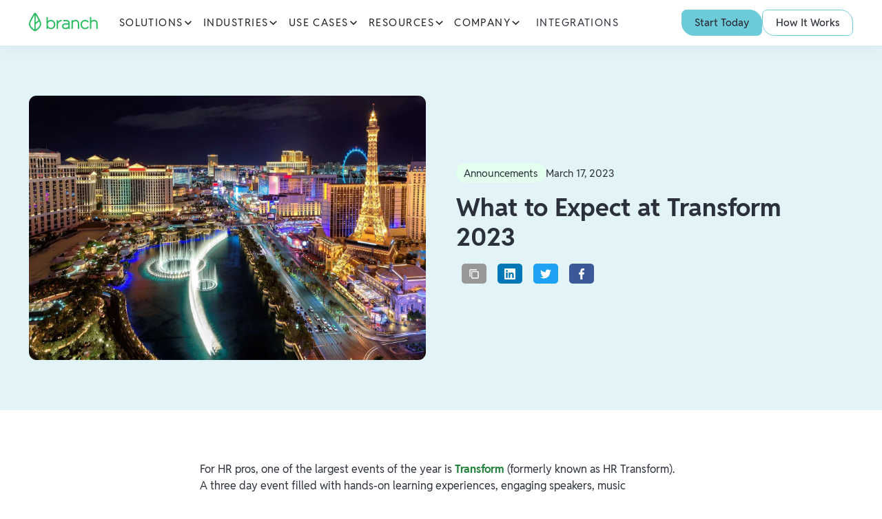

--- FILE ---
content_type: text/html
request_url: https://www.branchapp.com/blog/all-about-transform-event
body_size: 15502
content:
<!DOCTYPE html><!-- Last Published: Thu Jan 08 2026 16:41:07 GMT+0000 (Coordinated Universal Time) --><html data-wf-domain="production-web-hosting.branchapp.com" data-wf-page="65a023c9b817f3f41fb9fc8f" data-wf-site="646f73304671e238a8307894" lang="en" data-wf-collection="65a023c9b817f3f41fb9fbfb" data-wf-item-slug="all-about-transform-event"><head><meta charset="utf-8"/><title>What to Expect at Transform 2023</title><meta content="Learn all about Transform, the event that&#x27;s transforming banking, finance, and tech. Find out what to expect and how to meet Branch while you&#x27;re there.!" name="description"/><meta content="What to Expect at Transform 2023" property="og:title"/><meta content="Learn all about Transform, the event that&#x27;s transforming banking, finance, and tech. Find out what to expect and how to meet Branch while you&#x27;re there.!" property="og:description"/><meta content="https://cdn.prod.website-files.com/646f73304671e238a830789a/646f73304671e238a830833d_AdobeStock_168863261.avif" property="og:image"/><meta content="What to Expect at Transform 2023" property="twitter:title"/><meta content="Learn all about Transform, the event that&#x27;s transforming banking, finance, and tech. Find out what to expect and how to meet Branch while you&#x27;re there.!" property="twitter:description"/><meta content="https://cdn.prod.website-files.com/646f73304671e238a830789a/646f73304671e238a830833d_AdobeStock_168863261.avif" property="twitter:image"/><meta property="og:type" content="website"/><meta content="summary_large_image" name="twitter:card"/><meta content="width=device-width, initial-scale=1" name="viewport"/><meta content="pxq-KuPy0E1nJHsXcswyo9pLRkl7cHmo67aEDCyLhSo" name="google-site-verification"/><link href="https://cdn.prod.website-files.com/646f73304671e238a8307894/css/branch-summ23.shared.b3e7ede85.min.css" rel="stylesheet" type="text/css" integrity="sha384-s+ft6FxDeXvFo+ss8jksSz/Qxoo6G11vcb24HQ7bC+43LWxE/ri41LxUqbgyz7ZS" crossorigin="anonymous"/><link href="https://fonts.googleapis.com" rel="preconnect"/><link href="https://fonts.gstatic.com" rel="preconnect" crossorigin="anonymous"/><script src="https://ajax.googleapis.com/ajax/libs/webfont/1.6.26/webfont.js" type="text/javascript"></script><script type="text/javascript">WebFont.load({  google: {    families: ["Exo:100,100italic,200,200italic,300,300italic,400,400italic,500,500italic,600,600italic,700,700italic,800,800italic,900,900italic","Caveat:regular","Space Grotesk:300,regular,500,600,700","Space Mono:regular,italic,700,700italic","Nunito Sans:regular,italic,600,600italic,700,700italic"]  }});</script><script type="text/javascript">!function(o,c){var n=c.documentElement,t=" w-mod-";n.className+=t+"js",("ontouchstart"in o||o.DocumentTouch&&c instanceof DocumentTouch)&&(n.className+=t+"touch")}(window,document);</script><link href="https://cdn.prod.website-files.com/646f73304671e238a8307894/66a6742b71ccd2ba7ccdc91f_favicon.svg" rel="shortcut icon" type="image/x-icon"/><link href="https://cdn.prod.website-files.com/646f73304671e238a8307894/66a67426db4d639b63159b80_Webclip.svg" rel="apple-touch-icon"/><link href="https://www.branchapp.com/blog/all-about-transform-event" rel="canonical"/><script async="" src="https://www.googletagmanager.com/gtag/js?id=UA-67474369-1"></script><script type="text/javascript">window.dataLayer = window.dataLayer || [];function gtag(){dataLayer.push(arguments);}gtag('js', new Date());gtag('config', 'UA-67474369-1', {'anonymize_ip': false});</script><script type="text/javascript">!function(f,b,e,v,n,t,s){if(f.fbq)return;n=f.fbq=function(){n.callMethod?n.callMethod.apply(n,arguments):n.queue.push(arguments)};if(!f._fbq)f._fbq=n;n.push=n;n.loaded=!0;n.version='2.0';n.agent='plwebflow';n.queue=[];t=b.createElement(e);t.async=!0;t.src=v;s=b.getElementsByTagName(e)[0];s.parentNode.insertBefore(t,s)}(window,document,'script','https://connect.facebook.net/en_US/fbevents.js');fbq('init', '595913035270274');fbq('track', 'PageView');</script><style>
body{
  -webkit-font-smoothing: antialiased;
  -moz-osx-font-smoothing: grayscale;
}
</style>

<!-- Google Tag Manager -->
<script>(function(w,d,s,l,i){w[l]=w[l]||[];w[l].push({'gtm.start':
new Date().getTime(),event:'gtm.js'});var f=d.getElementsByTagName(s)[0],
j=d.createElement(s),dl=l!='dataLayer'?'&l='+l:'';j.async=true;j.src=
'https://www.googletagmanager.com/gtm.js?id='+i+dl;f.parentNode.insertBefore(j,f);
})(window,document,'script','dataLayer','GTM-WKX8PWF');</script>
<!-- End Google Tag Manager -->

<!--<script>
  // Define dataLayer and the gtag function
  window.dataLayer = window.dataLayer || [];
  function gtag(){dataLayer.push(arguments);}

  if(localStorage.getItem('consentMode') === null){
    gtag('consent', 'default', {
      'ad_storage': 'granted',
      'ad_user_data': 'granted',
      'ad_personalization': 'granted',
      'analytics_storage': 'granted',
      'personalization_storage': 'granted',
      'security_storage': 'granted',
      'functionality_storage': 'granted',
    });
    // To further redact your ads data when ad_storage is denied, set ads_data_redaction to true
    gtag('set', 'ads_data_redaction', false);
  } else {
    gtag('consent', 'default', JSON.parse(localStorage.getItem('consentMode')));
  }
</script>-->

<meta name="facebook-domain-verification" content="ky7l1mahouwryxs0y0xvtv60miq0pg" />
<meta name="ahrefs-site-verification" content="b11fb3eaaf8940d7a3db5659defc9e72261147fddd7d25bebfed6065b949378a"><link rel="canonical" href="" /></head><body class="body-2024"><div class="page-wrapper"><div class="global-styles w-embed"><style>

  html { font-size: 1.1875rem; }
  @media screen and (max-width:1920px) { html { font-size: calc(0.4390592515592514rem + 0.6237006237006238vw); } }
  @media screen and (max-width:1439px) { html { font-size: calc(0.1969866071428572rem + 0.8928571428571428vw); } }
  @media screen and (max-width:991px) { html { font-size: 1rem; } }


/* Make text look crisper and more legible in all browsers */
body {
  -webkit-font-smoothing: antialiased;
  -moz-osx-font-smoothing: grayscale;
  font-smoothing: antialiased;
  text-rendering: optimizeLegibility;
}

/* Focus state style for keyboard navigation for the focusable elements */
*[tabindex]:focus-visible,
  input[type="file"]:focus-visible {
   outline: 0.125rem solid #4d65ff;
   outline-offset: 0.125rem;
}

/* Set color style to inherit */
.inherit-color * {
    color: inherit;
}

/* Get rid of top margin on first element in any rich text element */
.w-richtext > :not(div):first-child, .w-richtext > div:first-child > :first-child {
  margin-top: 0 !important;
}

/* Get rid of bottom margin on last element in any rich text element */
.w-richtext>:last-child, .w-richtext ol li:last-child, .w-richtext ul li:last-child {
	margin-bottom: 0 !important;
}


/* Make sure containers never lose their center alignment */
.container-medium,.container-small, .container-large {
	margin-right: auto !important;
  margin-left: auto !important;
}

/* 
Make the following elements inherit typography styles from the parent and not have hardcoded values. 
Important: You will not be able to style for example "All Links" in Designer with this CSS applied.
Uncomment this CSS to use it in the project. Leave this message for future hand-off.
*/
/*
a,
.w-input,
.w-select,
.w-tab-link,
.w-nav-link,
.w-dropdown-btn,
.w-dropdown-toggle,
.w-dropdown-link {
  color: inherit;
  text-decoration: inherit;
  font-size: inherit;
}
*/

/* Apply "..." after 3 lines of text */
.text-style-3lines {
	display: -webkit-box;
	overflow: hidden;
	-webkit-line-clamp: 3;
	-webkit-box-orient: vertical;
}

/* Apply "..." after 2 lines of text */
.text-style-2lines {
	display: -webkit-box;
	overflow: hidden;
	-webkit-line-clamp: 2;
	-webkit-box-orient: vertical;
}

/* Adds inline flex display */
.display-inlineflex {
  display: inline-flex;
}

/* These classes are never overwritten */
.hide {
  display: none !important;
}

@media screen and (max-width: 991px) {
    .hide, .hide-tablet {
        display: none !important;
    }
}
  @media screen and (max-width: 767px) {
    .hide-mobile-landscape{
      display: none !important;
    }
}
  @media screen and (max-width: 479px) {
    .hide-mobile{
      display: none !important;
    }
}
 
.margin-0 {
  margin: 0rem !important;
}
  
.padding-0 {
  padding: 0rem !important;
}

.spacing-clean {
padding: 0rem !important;
margin: 0rem !important;
}

.margin-top {
  margin-right: 0rem !important;
  margin-bottom: 0rem !important;
  margin-left: 0rem !important;
}

.padding-top {
  padding-right: 0rem !important;
  padding-bottom: 0rem !important;
  padding-left: 0rem !important;
}
  
.margin-right {
  margin-top: 0rem !important;
  margin-bottom: 0rem !important;
  margin-left: 0rem !important;
}

.padding-right {
  padding-top: 0rem !important;
  padding-bottom: 0rem !important;
  padding-left: 0rem !important;
}

.margin-bottom {
  margin-top: 0rem !important;
  margin-right: 0rem !important;
  margin-left: 0rem !important;
}

.padding-bottom {
  padding-top: 0rem !important;
  padding-right: 0rem !important;
  padding-left: 0rem !important;
}

.margin-left {
  margin-top: 0rem !important;
  margin-right: 0rem !important;
  margin-bottom: 0rem !important;
}
  
.padding-left {
  padding-top: 0rem !important;
  padding-right: 0rem !important;
  padding-bottom: 0rem !important;
}
  
.margin-horizontal {
  margin-top: 0rem !important;
  margin-bottom: 0rem !important;
}

.padding-horizontal {
  padding-top: 0rem !important;
  padding-bottom: 0rem !important;
}

.margin-vertical {
  margin-right: 0rem !important;
  margin-left: 0rem !important;
}
  
.padding-vertical {
  padding-right: 0rem !important;
  padding-left: 0rem !important;
}

.lpcontent_partners_logos-ext:nth-child(odd) {
	bottom: -2rem;
}

@media screen and (min-width: 767px) {
    .text-rich-text.is-lpcompare-hero p {
      font-size: 1.5rem
    }
}

/* TEMPORARY */
.body-2024 a, .body-2024 p, .body-2024 h1, .body-2024 h2, .body-2024 h3, .body-2024 h4, .body-2024 h5, .body-2024 h6 {
	font-family: "Reddit Sans"
}

.body-2024 p, .body-2024 h1, .body-2024 h2, .body-2024 h3, .body-2024 h4, .body-2024 h5, .body-2024 h6 {
	color: inherit
}

.body-2024 p {
	margin-bottom: 0px
}

.text-rich-text.has-larger-p p {
	font-size: 1.5rem
}

.button.is-filter.w-radio.is-active {
	background-color: #2abd61!important;
  border-color: #2abd61!important;
}

.button.is-filter.is-blue.w-radio.is-active {
	background-color: #6dcad9!important;
  border-color: #6dcad9!important;
}

/* DOCS/LEGAL Sub-Numbering */

[data-list] ol {
  counter-reset: snake;
}
[data-list] ol li {
  counter-increment: snake;
  padding-left: 2em;
  position: relative;
}
[data-list] ol li:before {
  content: counters(snake, ".") ". ";
  width: 2em;
  position: absolute;
  left: 0;
}
/*Level 2*/
[data-list] ol li ol li {
  padding-left: 3em;
}
[data-list] ol li ol li:before {
  width: 3em;
}
/*Level 3*/
[data-list] ol li ol li ol li {
  padding-left: 4em;
}
[data-list] ol li ol li ol li:before {
  width: 4em;
}

</style></div><div class="v2_navbar"><div data-animation="default" class="navbar_component w-nav" data-easing2="ease" fs-scrolldisable-element="smart-nav" data-easing="ease" data-collapse="medium" data-w-id="e7794f53-c7d1-93b5-4593-d01df69112da" role="banner" data-duration="400"><div class="navbar_container"><a href="/" class="navbar_logo-link w-nav-brand"><img loading="eager" src="https://cdn.prod.website-files.com/646f73304671e238a8307894/669a63801fce8c81db890e8e_branch.svg" alt="Branch logo" class="nav_logo"/></a><nav role="navigation" id="w-node-e7794f53-c7d1-93b5-4593-d01df69112de-f69112d9" class="navbar_menu is-page-height-tablet w-nav-menu"><div data-hover="true" data-delay="200" data-w-id="e7794f53-c7d1-93b5-4593-d01df69112df" class="navbar_menu-dropdown w-dropdown"><div class="navbar_dropdwn-toggle w-dropdown-toggle"><div>Solutions</div><div class="dropdown-chevron w-embed"><svg width=" 100%" height=" 100%" viewBox="0 0 16 16" fill="none" xmlns="http://www.w3.org/2000/svg">
<path fill-rule="evenodd" clip-rule="evenodd" d="M2.55806 6.29544C2.46043 6.19781 2.46043 6.03952 2.55806 5.94189L3.44195 5.058C3.53958 4.96037 3.69787 4.96037 3.7955 5.058L8.00001 9.26251L12.2045 5.058C12.3021 4.96037 12.4604 4.96037 12.5581 5.058L13.4419 5.94189C13.5396 6.03952 13.5396 6.19781 13.4419 6.29544L8.17678 11.5606C8.07915 11.6582 7.92086 11.6582 7.82323 11.5606L2.55806 6.29544Z" fill="currentColor"/>
</svg></div></div><nav class="navbar_dropdown-list w-dropdown-list"><div class="nav_dropdown-list"><a href="/solutions/pay-your-way" class="nav_dropdown-link w-inline-block"><div>Pay Your Way</div><div class="nav-link-arrow w-embed"><svg xmlns="http://www.w3.org/2000/svg" width="100%" height="100%" viewBox="0 0 14 14" fill="none" preserveAspectRatio="xMidYMid meet" aria-hidden="true" role="img">
<path d="M2.33325 7H11.6666M11.6666 7L8.16659 3.5M11.6666 7L8.16659 10.5" stroke="currentColor" stroke-width="1.5" stroke-linecap="round" stroke-linejoin="round"/>
</svg></div></a><div class="nav_links-divider"></div><a href="/solutions/branch-app-and-card" class="nav_dropdown-link w-inline-block"><div>Branch App &amp; Card</div><div class="nav-link-arrow w-embed"><svg xmlns="http://www.w3.org/2000/svg" width="100%" height="100%" viewBox="0 0 14 14" fill="none" preserveAspectRatio="xMidYMid meet" aria-hidden="true" role="img">
<path d="M2.33325 7H11.6666M11.6666 7L8.16659 3.5M11.6666 7L8.16659 10.5" stroke="currentColor" stroke-width="1.5" stroke-linecap="round" stroke-linejoin="round"/>
</svg></div></a><div class="nav_links-divider"></div><a href="/solutions/branch-direct" class="nav_dropdown-link w-inline-block"><div>Branch Direct</div><div class="nav-link-arrow w-embed"><svg xmlns="http://www.w3.org/2000/svg" width="100%" height="100%" viewBox="0 0 14 14" fill="none" preserveAspectRatio="xMidYMid meet" aria-hidden="true" role="img">
<path d="M2.33325 7H11.6666M11.6666 7L8.16659 3.5M11.6666 7L8.16659 10.5" stroke="currentColor" stroke-width="1.5" stroke-linecap="round" stroke-linejoin="round"/>
</svg></div></a><div class="nav_links-divider"></div><a href="/solutions/branch-embedded-finance" class="nav_dropdown-link w-inline-block"><div>Embedded Finance</div><div class="nav-link-arrow w-embed"><svg xmlns="http://www.w3.org/2000/svg" width="100%" height="100%" viewBox="0 0 14 14" fill="none" preserveAspectRatio="xMidYMid meet" aria-hidden="true" role="img">
<path d="M2.33325 7H11.6666M11.6666 7L8.16659 3.5M11.6666 7L8.16659 10.5" stroke="currentColor" stroke-width="1.5" stroke-linecap="round" stroke-linejoin="round"/>
</svg></div></a><div class="nav_links-divider"></div><a href="/solutions/custom-branded-solutions" class="nav_dropdown-link w-inline-block"><div>Custom Branded Solutions</div><div class="nav-link-arrow w-embed"><svg xmlns="http://www.w3.org/2000/svg" width="100%" height="100%" viewBox="0 0 14 14" fill="none" preserveAspectRatio="xMidYMid meet" aria-hidden="true" role="img">
<path d="M2.33325 7H11.6666M11.6666 7L8.16659 3.5M11.6666 7L8.16659 10.5" stroke="currentColor" stroke-width="1.5" stroke-linecap="round" stroke-linejoin="round"/>
</svg></div></a></div></nav></div><div data-hover="true" data-delay="200" data-w-id="e7794f53-c7d1-93b5-4593-d01df6911308" class="navbar_menu-dropdown w-dropdown"><div class="navbar_dropdwn-toggle w-dropdown-toggle"><div>industries</div><div class="dropdown-chevron w-embed"><svg width=" 100%" height=" 100%" viewBox="0 0 16 16" fill="none" xmlns="http://www.w3.org/2000/svg">
<path fill-rule="evenodd" clip-rule="evenodd" d="M2.55806 6.29544C2.46043 6.19781 2.46043 6.03952 2.55806 5.94189L3.44195 5.058C3.53958 4.96037 3.69787 4.96037 3.7955 5.058L8.00001 9.26251L12.2045 5.058C12.3021 4.96037 12.4604 4.96037 12.5581 5.058L13.4419 5.94189C13.5396 6.03952 13.5396 6.19781 13.4419 6.29544L8.17678 11.5606C8.07915 11.6582 7.92086 11.6582 7.82323 11.5606L2.55806 6.29544Z" fill="currentColor"/>
</svg></div></div><nav class="navbar_dropdown-list w-dropdown-list"><div class="nav_dropdown-list"><a href="/industry/healthcare" class="nav_dropdown-link w-inline-block"><div>Healthcare</div><div class="nav-link-arrow w-embed"><svg xmlns="http://www.w3.org/2000/svg" width="100%" height="100%" viewBox="0 0 14 14" fill="none" preserveAspectRatio="xMidYMid meet" aria-hidden="true" role="img">
<path d="M2.33325 7H11.6666M11.6666 7L8.16659 3.5M11.6666 7L8.16659 10.5" stroke="currentColor" stroke-width="1.5" stroke-linecap="round" stroke-linejoin="round"/>
</svg></div></a><div class="nav_links-divider"></div><a href="/industry/hospitality" class="nav_dropdown-link w-inline-block"><div>Hospitality</div><div class="nav-link-arrow w-embed"><svg xmlns="http://www.w3.org/2000/svg" width="100%" height="100%" viewBox="0 0 14 14" fill="none" preserveAspectRatio="xMidYMid meet" aria-hidden="true" role="img">
<path d="M2.33325 7H11.6666M11.6666 7L8.16659 3.5M11.6666 7L8.16659 10.5" stroke="currentColor" stroke-width="1.5" stroke-linecap="round" stroke-linejoin="round"/>
</svg></div></a><div class="nav_links-divider"></div><a href="/industry/gig-platforms-marketplaces" class="nav_dropdown-link w-inline-block"><div>Gig Platforms &amp; Marketplaces</div><div class="nav-link-arrow w-embed"><svg xmlns="http://www.w3.org/2000/svg" width="100%" height="100%" viewBox="0 0 14 14" fill="none" preserveAspectRatio="xMidYMid meet" aria-hidden="true" role="img">
<path d="M2.33325 7H11.6666M11.6666 7L8.16659 3.5M11.6666 7L8.16659 10.5" stroke="currentColor" stroke-width="1.5" stroke-linecap="round" stroke-linejoin="round"/>
</svg></div></a><div class="nav_links-divider"></div><a href="/industry/logistics-transportation" class="nav_dropdown-link w-inline-block"><div>Logistics &amp; Transportation</div><div class="nav-link-arrow w-embed"><svg xmlns="http://www.w3.org/2000/svg" width="100%" height="100%" viewBox="0 0 14 14" fill="none" preserveAspectRatio="xMidYMid meet" aria-hidden="true" role="img">
<path d="M2.33325 7H11.6666M11.6666 7L8.16659 3.5M11.6666 7L8.16659 10.5" stroke="currentColor" stroke-width="1.5" stroke-linecap="round" stroke-linejoin="round"/>
</svg></div></a><div class="nav_links-divider"></div><a href="/industry/business-services" class="nav_dropdown-link w-inline-block"><div>Business Services</div><div class="nav-link-arrow w-embed"><svg xmlns="http://www.w3.org/2000/svg" width="100%" height="100%" viewBox="0 0 14 14" fill="none" preserveAspectRatio="xMidYMid meet" aria-hidden="true" role="img">
<path d="M2.33325 7H11.6666M11.6666 7L8.16659 3.5M11.6666 7L8.16659 10.5" stroke="currentColor" stroke-width="1.5" stroke-linecap="round" stroke-linejoin="round"/>
</svg></div></a><div class="nav_links-divider"></div><a href="/industry/construction" class="nav_dropdown-link w-inline-block"><div>Construction &amp; Energy</div><div class="nav-link-arrow w-embed"><svg xmlns="http://www.w3.org/2000/svg" width="100%" height="100%" viewBox="0 0 14 14" fill="none" preserveAspectRatio="xMidYMid meet" aria-hidden="true" role="img">
<path d="M2.33325 7H11.6666M11.6666 7L8.16659 3.5M11.6666 7L8.16659 10.5" stroke="currentColor" stroke-width="1.5" stroke-linecap="round" stroke-linejoin="round"/>
</svg></div></a><div class="nav_links-divider"></div><a href="/industry/agriculture" class="nav_dropdown-link w-inline-block"><div>Agriculture</div><div class="nav-link-arrow w-embed"><svg xmlns="http://www.w3.org/2000/svg" width="100%" height="100%" viewBox="0 0 14 14" fill="none" preserveAspectRatio="xMidYMid meet" aria-hidden="true" role="img">
<path d="M2.33325 7H11.6666M11.6666 7L8.16659 3.5M11.6666 7L8.16659 10.5" stroke="currentColor" stroke-width="1.5" stroke-linecap="round" stroke-linejoin="round"/>
</svg></div></a></div></nav></div><div data-hover="true" data-delay="200" data-w-id="e7794f53-c7d1-93b5-4593-d01df6911327" class="navbar_menu-dropdown w-dropdown"><div class="navbar_dropdwn-toggle w-dropdown-toggle"><div>use cases</div><div class="dropdown-chevron w-embed"><svg width=" 100%" height=" 100%" viewBox="0 0 16 16" fill="none" xmlns="http://www.w3.org/2000/svg">
<path fill-rule="evenodd" clip-rule="evenodd" d="M2.55806 6.29544C2.46043 6.19781 2.46043 6.03952 2.55806 5.94189L3.44195 5.058C3.53958 4.96037 3.69787 4.96037 3.7955 5.058L8.00001 9.26251L12.2045 5.058C12.3021 4.96037 12.4604 4.96037 12.5581 5.058L13.4419 5.94189C13.5396 6.03952 13.5396 6.19781 13.4419 6.29544L8.17678 11.5606C8.07915 11.6582 7.92086 11.6582 7.82323 11.5606L2.55806 6.29544Z" fill="currentColor"/>
</svg></div></div><nav class="navbar_dropdown-list w-dropdown-list"><div class="nav_dropdown-list"><a href="/use-cases/cashless-tips-mileage" class="nav_dropdown-link w-inline-block"><div>Cashless Tips &amp; Mileage</div><div class="nav-link-arrow w-embed"><svg xmlns="http://www.w3.org/2000/svg" width="100%" height="100%" viewBox="0 0 14 14" fill="none" preserveAspectRatio="xMidYMid meet" aria-hidden="true" role="img">
<path d="M2.33325 7H11.6666M11.6666 7L8.16659 3.5M11.6666 7L8.16659 10.5" stroke="currentColor" stroke-width="1.5" stroke-linecap="round" stroke-linejoin="round"/>
</svg></div></a><div class="nav_links-divider"></div><a href="/use-cases/earned-wage-access" class="nav_dropdown-link w-inline-block"><div>Earned Wage Access</div><div class="nav-link-arrow w-embed"><svg xmlns="http://www.w3.org/2000/svg" width="100%" height="100%" viewBox="0 0 14 14" fill="none" preserveAspectRatio="xMidYMid meet" aria-hidden="true" role="img">
<path d="M2.33325 7H11.6666M11.6666 7L8.16659 3.5M11.6666 7L8.16659 10.5" stroke="currentColor" stroke-width="1.5" stroke-linecap="round" stroke-linejoin="round"/>
</svg></div></a><div class="nav_links-divider"></div><a href="/use-cases/financial-wellness-tools" class="nav_dropdown-link w-inline-block"><div>Financial Wellness</div><div class="nav-link-arrow w-embed"><svg xmlns="http://www.w3.org/2000/svg" width="100%" height="100%" viewBox="0 0 14 14" fill="none" preserveAspectRatio="xMidYMid meet" aria-hidden="true" role="img">
<path d="M2.33325 7H11.6666M11.6666 7L8.16659 3.5M11.6666 7L8.16659 10.5" stroke="currentColor" stroke-width="1.5" stroke-linecap="round" stroke-linejoin="round"/>
</svg></div></a><div class="nav_links-divider"></div><a href="/use-cases/paycard-direct-deposit" class="nav_dropdown-link w-inline-block"><div>Paycard &amp; Direct Deposit</div><div class="nav-link-arrow w-embed"><svg xmlns="http://www.w3.org/2000/svg" width="100%" height="100%" viewBox="0 0 14 14" fill="none" preserveAspectRatio="xMidYMid meet" aria-hidden="true" role="img">
<path d="M2.33325 7H11.6666M11.6666 7L8.16659 3.5M11.6666 7L8.16659 10.5" stroke="currentColor" stroke-width="1.5" stroke-linecap="round" stroke-linejoin="round"/>
</svg></div></a><div class="nav_links-divider"></div><a href="/use-cases/1099-independent-contractor-payouts" class="nav_dropdown-link w-inline-block"><div>1099 Independent Contractor Payouts</div><div class="nav-link-arrow w-embed"><svg xmlns="http://www.w3.org/2000/svg" width="100%" height="100%" viewBox="0 0 14 14" fill="none" preserveAspectRatio="xMidYMid meet" aria-hidden="true" role="img">
<path d="M2.33325 7H11.6666M11.6666 7L8.16659 3.5M11.6666 7L8.16659 10.5" stroke="currentColor" stroke-width="1.5" stroke-linecap="round" stroke-linejoin="round"/>
</svg></div></a><div class="nav_links-divider"></div><a href="/use-cases/w-2-employee-payments" class="nav_dropdown-link w-inline-block"><div>W-2 Employee Payments</div><div class="nav-link-arrow w-embed"><svg xmlns="http://www.w3.org/2000/svg" width="100%" height="100%" viewBox="0 0 14 14" fill="none" preserveAspectRatio="xMidYMid meet" aria-hidden="true" role="img">
<path d="M2.33325 7H11.6666M11.6666 7L8.16659 3.5M11.6666 7L8.16659 10.5" stroke="currentColor" stroke-width="1.5" stroke-linecap="round" stroke-linejoin="round"/>
</svg></div></a></div></nav></div><div data-hover="true" data-delay="200" data-w-id="e7794f53-c7d1-93b5-4593-d01df691133c" class="navbar_menu-dropdown w-dropdown"><div class="navbar_dropdwn-toggle w-dropdown-toggle"><div>resources</div><div class="dropdown-chevron w-embed"><svg width=" 100%" height=" 100%" viewBox="0 0 16 16" fill="none" xmlns="http://www.w3.org/2000/svg">
<path fill-rule="evenodd" clip-rule="evenodd" d="M2.55806 6.29544C2.46043 6.19781 2.46043 6.03952 2.55806 5.94189L3.44195 5.058C3.53958 4.96037 3.69787 4.96037 3.7955 5.058L8.00001 9.26251L12.2045 5.058C12.3021 4.96037 12.4604 4.96037 12.5581 5.058L13.4419 5.94189C13.5396 6.03952 13.5396 6.19781 13.4419 6.29544L8.17678 11.5606C8.07915 11.6582 7.92086 11.6582 7.82323 11.5606L2.55806 6.29544Z" fill="currentColor"/>
</svg></div></div><nav class="navbar_dropdown-list w-dropdown-list"><div class="nav_dropdown-list"><a href="/resources" class="nav_dropdown-link w-inline-block"><div>All Resources</div><div class="nav-link-arrow w-embed"><svg xmlns="http://www.w3.org/2000/svg" width="100%" height="100%" viewBox="0 0 14 14" fill="none" preserveAspectRatio="xMidYMid meet" aria-hidden="true" role="img">
<path d="M2.33325 7H11.6666M11.6666 7L8.16659 3.5M11.6666 7L8.16659 10.5" stroke="currentColor" stroke-width="1.5" stroke-linecap="round" stroke-linejoin="round"/>
</svg></div></a><div class="nav_links-divider"></div><a href="/blog" class="nav_dropdown-link w-inline-block"><div>Blog</div><div class="nav-link-arrow w-embed"><svg xmlns="http://www.w3.org/2000/svg" width="100%" height="100%" viewBox="0 0 14 14" fill="none" preserveAspectRatio="xMidYMid meet" aria-hidden="true" role="img">
<path d="M2.33325 7H11.6666M11.6666 7L8.16659 3.5M11.6666 7L8.16659 10.5" stroke="currentColor" stroke-width="1.5" stroke-linecap="round" stroke-linejoin="round"/>
</svg></div></a><div class="nav_links-divider"></div><a href="/resources?type=Books+%26+Guides" class="nav_dropdown-link w-inline-block"><div>Books &amp; Guides</div><div class="nav-link-arrow w-embed"><svg xmlns="http://www.w3.org/2000/svg" width="100%" height="100%" viewBox="0 0 14 14" fill="none" preserveAspectRatio="xMidYMid meet" aria-hidden="true" role="img">
<path d="M2.33325 7H11.6666M11.6666 7L8.16659 3.5M11.6666 7L8.16659 10.5" stroke="currentColor" stroke-width="1.5" stroke-linecap="round" stroke-linejoin="round"/>
</svg></div></a><div class="nav_links-divider"></div><a href="/resources?type=Reports" class="nav_dropdown-link w-inline-block"><div>Reports &amp; Data</div><div class="nav-link-arrow w-embed"><svg xmlns="http://www.w3.org/2000/svg" width="100%" height="100%" viewBox="0 0 14 14" fill="none" preserveAspectRatio="xMidYMid meet" aria-hidden="true" role="img">
<path d="M2.33325 7H11.6666M11.6666 7L8.16659 3.5M11.6666 7L8.16659 10.5" stroke="currentColor" stroke-width="1.5" stroke-linecap="round" stroke-linejoin="round"/>
</svg></div></a><div class="nav_links-divider"></div><a href="/case-studies" class="nav_dropdown-link w-inline-block"><div>Case Studies</div><div class="nav-link-arrow w-embed"><svg xmlns="http://www.w3.org/2000/svg" width="100%" height="100%" viewBox="0 0 14 14" fill="none" preserveAspectRatio="xMidYMid meet" aria-hidden="true" role="img">
<path d="M2.33325 7H11.6666M11.6666 7L8.16659 3.5M11.6666 7L8.16659 10.5" stroke="currentColor" stroke-width="1.5" stroke-linecap="round" stroke-linejoin="round"/>
</svg></div></a></div></nav></div><div data-hover="true" data-delay="200" data-w-id="e7794f53-c7d1-93b5-4593-d01df6911360" class="navbar_menu-dropdown w-dropdown"><div class="navbar_dropdwn-toggle w-dropdown-toggle"><div>company</div><div class="dropdown-chevron w-embed"><svg width=" 100%" height=" 100%" viewBox="0 0 16 16" fill="none" xmlns="http://www.w3.org/2000/svg">
<path fill-rule="evenodd" clip-rule="evenodd" d="M2.55806 6.29544C2.46043 6.19781 2.46043 6.03952 2.55806 5.94189L3.44195 5.058C3.53958 4.96037 3.69787 4.96037 3.7955 5.058L8.00001 9.26251L12.2045 5.058C12.3021 4.96037 12.4604 4.96037 12.5581 5.058L13.4419 5.94189C13.5396 6.03952 13.5396 6.19781 13.4419 6.29544L8.17678 11.5606C8.07915 11.6582 7.92086 11.6582 7.82323 11.5606L2.55806 6.29544Z" fill="currentColor"/>
</svg></div></div><nav class="navbar_dropdown-list w-dropdown-list"><div class="nav_dropdown-list"><a href="/about" class="nav_dropdown-link w-inline-block"><div>About Branch</div><div class="nav-link-arrow w-embed"><svg xmlns="http://www.w3.org/2000/svg" width="100%" height="100%" viewBox="0 0 14 14" fill="none" preserveAspectRatio="xMidYMid meet" aria-hidden="true" role="img">
<path d="M2.33325 7H11.6666M11.6666 7L8.16659 3.5M11.6666 7L8.16659 10.5" stroke="currentColor" stroke-width="1.5" stroke-linecap="round" stroke-linejoin="round"/>
</svg></div></a><div class="nav_links-divider"></div><a href="/contact" class="nav_dropdown-link w-inline-block"><div>Contact</div><div class="nav-link-arrow w-embed"><svg xmlns="http://www.w3.org/2000/svg" width="100%" height="100%" viewBox="0 0 14 14" fill="none" preserveAspectRatio="xMidYMid meet" aria-hidden="true" role="img">
<path d="M2.33325 7H11.6666M11.6666 7L8.16659 3.5M11.6666 7L8.16659 10.5" stroke="currentColor" stroke-width="1.5" stroke-linecap="round" stroke-linejoin="round"/>
</svg></div></a><div class="nav_links-divider"></div><a href="https://job-boards.greenhouse.io/branch" target="_blank" class="nav_dropdown-link w-inline-block"><div>Jobs</div><div class="nav-link-arrow w-embed"><svg xmlns="http://www.w3.org/2000/svg" width="100%" height="100%" viewBox="0 0 14 14" fill="none" preserveAspectRatio="xMidYMid meet" aria-hidden="true" role="img">
<path d="M2.33325 7H11.6666M11.6666 7L8.16659 3.5M11.6666 7L8.16659 10.5" stroke="currentColor" stroke-width="1.5" stroke-linecap="round" stroke-linejoin="round"/>
</svg></div></a><div class="nav_links-divider"></div><a href="/news" class="nav_dropdown-link w-inline-block"><div>News</div><div class="nav-link-arrow w-embed"><svg xmlns="http://www.w3.org/2000/svg" width="100%" height="100%" viewBox="0 0 14 14" fill="none" preserveAspectRatio="xMidYMid meet" aria-hidden="true" role="img">
<path d="M2.33325 7H11.6666M11.6666 7L8.16659 3.5M11.6666 7L8.16659 10.5" stroke="currentColor" stroke-width="1.5" stroke-linecap="round" stroke-linejoin="round"/>
</svg></div></a></div></nav></div><a href="/integrations" class="navbar_link">Integrations</a></nav><div id="w-node-e7794f53-c7d1-93b5-4593-d01df691137c-f69112d9" class="navbar_button-wrapper"><a href="/demo" class="button hide-tablet w-button">Start Today</a><a href="/solutions/pay-your-way" class="button is-secondary hide-tablet w-button">How It Works</a><div class="navbar_menu-button w-nav-button"><div class="menu-icon2"><div class="menu-icon2_line-top"></div><div class="menu-icon2_line-middle"><div class="menu-icon_line-middle-inner"></div></div><div class="menu-icon2_line-bottom"></div></div></div></div></div></div></div><main class="main-wrapper"><section class="section_cs-hero"><div class="padding-global padding-section-medium"><div class="container-large"><div class="section_component is-cs-hero"><div class="section_main-wrapper"><img width="1180" height="720" alt="" src="https://cdn.prod.website-files.com/646f73304671e238a830789a/646f73304671e238a830833d_AdobeStock_168863261.avif" loading="eager" sizes="100vw" srcset="https://cdn.prod.website-files.com/646f73304671e238a830789a/646f73304671e238a830833d_AdobeStock_168863261-p-500.avif 500w, https://cdn.prod.website-files.com/646f73304671e238a830789a/646f73304671e238a830833d_AdobeStock_168863261-p-800.avif 800w, https://cdn.prod.website-files.com/646f73304671e238a830789a/646f73304671e238a830833d_AdobeStock_168863261-p-1080.avif 1080w, https://cdn.prod.website-files.com/646f73304671e238a830789a/646f73304671e238a830833d_AdobeStock_168863261-p-1600.avif 1600w, https://cdn.prod.website-files.com/646f73304671e238a830789a/646f73304671e238a830833d_AdobeStock_168863261-p-2000.avif 2000w, https://cdn.prod.website-files.com/646f73304671e238a830789a/646f73304671e238a830833d_AdobeStock_168863261.avif 3000w" class="card image-contain"/></div><div class="section_text is-left-aligned is-cs-hero"><div class="blog-heading-content"><div class="flex-layout gap-1 wrap-content flex-align-centre"><a href="/category/announcements" class="blog-category-pill w-inline-block"><div>Announcements</div></a><div>March 17, 2023</div><div class="author-byline w-condition-invisible"><div>by</div><div class="w-dyn-bind-empty"></div></div></div><div class="spacer-small"></div><h1 class="heading-style-h4 is-large-mobile">What to Expect at Transform 2023</h1><div class="spacer-small"></div><ul role="list" class="blog-share-social-icons w-list-unstyled"><li class="list-item"><a aria-label="Copy to clipboard" r-share-url="1" href="#" target="_blank" class="copyshare w-inline-block"><img src="https://cdn.prod.website-files.com/646f73304671e238a8307894/646f73304671e238a8307cb5_copy-icon.png" alt="" class="social-icon"/></a></li><li class="list-item"><a aria-label="Share to LinkedIn" r-share-linkedIn="1" href="#" class="linkedinshare w-inline-block"><img src="https://cdn.prod.website-files.com/646f73304671e238a8307894/646f73304671e238a8307964_linkedin.svg" alt="" class="social-icon"/></a></li><li class="list-item"><a aria-label="Share to Twitter" r-share-twitter="1" href="https://twitter.com/branch" target="_blank" class="twittershare w-inline-block"><img src="https://cdn.prod.website-files.com/646f73304671e238a8307894/646f73304671e238a830792d_twitter.svg" alt="" class="social-icon"/></a></li><li class="list-item"><a aria-label="Share to Facebook" r-share-facebook="1" href="https://www.facebook.com/branch/" target="_blank" class="facebookshare w-inline-block"><img src="https://cdn.prod.website-files.com/646f73304671e238a8307894/646f73304671e238a8307956_facebook.svg" alt="" class="social-icon"/></a></li></ul></div></div></div></div></div></section><div class="section_cs-body"><div class="padding-global padding-section-medium"><div class="container-large"><div class="max-width-large align-center"><div class="row-old justify-content-center"><div><div class="article-v2 w-richtext"><p>For HR pros, one of the largest events of the year is <a href="https://transform.us/conference/"><strong>Transform</strong></a> (formerly known as HR Transform). A three day event filled with hands-on learning experiences, engaging speakers, music performances, and more, Transform is touted as “the people-driven thought leadership conference driving the conversations and innovations shaping the new world of work.”</p><p>If you’re headed to Transform you’ve probably booked your flight and hotel long ago; but if you’re new to the event, you may want a few details on what to expect during your stay in Vegas. Since Branch is headed to Transform too, we thought we’d share some tips to help you make the most out of your stay, plus some fun attractions not to miss during your trip.</p><h2><strong>What to Expect at Transform: The 411</strong></h2><h4><strong>What</strong></h4><p><strong>‍</strong>Transform is an annual three-day event that brings together people from all industries to discuss the future of work and workforce tech. The event boasts hands-on learning, interactive group discussions, more than 300 compelling speakers, music performances, and engaging after-hours networking. </p><h4><strong>When</strong></h4><p><strong>‍</strong>Mar 27-29</p><h4><strong>Where</strong> </h4><p>Las Vegas: MGM Grand. (Attendees have access to rooms at the MGM Grand, but there’s no shortage of other hotels nearby, too!)</p><h4><strong>Branch @ Transform</strong> </h4><p>We’ll be at Booth #734—come say hi!</p><h4><strong>Attractions </strong></h4><p><strong>‍</strong>Obviously, we think Branch’s booth (#734) should be your number one stop, but after you’ve come by to say hello and get your Branch swag, be sure to check out the other fun attractions Las Vegas has to offer. (Obviously, there’s no shortage of shows, concerts, and restaurants to check out!) With more than <a href="https://www.statista.com/statistics/221042/visitors-to-las-vegas/">40 million people visiting Las Vegas</a> each year, it’s home to some of the world’s most entertaining shows and concerts, in addition to some highly-touted restaurants.</p><h4><strong>Entertainment at MGM Grand: 3/27-3/29</strong></h4><p><a href="https://www.vegas.com/iv2/las-vegas-shows/52/k%C3%A0-by-cirque-du-soleil/dates/20230328/20230427">Cirque du Soleil</a></p><p><a href="https://www.vegas.com/iv2/las-vegas-shows/6871/jabbawockeez/dates/20230317/20230416">Jabawockeez</a></p><p><a href="https://www.vegas.com/iv2/las-vegas-shows/128/david-copperfield/dates/20230328/20230427">David Copperfield</a> </p><p><a href="https://www.vegas.com/iv2/las-vegas-shows/2729/brad-garretts-comedy-club/dates/20230328/20230427">Brad Garret’s Comedy Club</a> </p><p>There are also plenty of shows, concerts, and entertainment to take in at other venues as well. Check out <a href="https://www.vegas.com/shows/march/?gclid=Cj0KCQjwn9CgBhDjARIsAD15h0BU0AMvsdjzF8EMmZ_rUGEJSfmnbmPM_hQJsfSMMAEh3dLlZFnr51oaAtiUEALw_wcB">this full list of Vegas entertainment options in March</a>.</p><h4><strong>Dining</strong></h4><p><strong>‍</strong>The Vegas strip is home to some of the nation’s most renowned restaurants. Check out <a href="https://vegas.eater.com/maps/best-restaurants-las-vegas-38-map">this list </a>of the 38 best restaurants in Vegas to find a place to nosh after a jam-packed day.</p><h4><strong>Weather</strong></h4><p>You can expect temperatures in the low 70s in Las Vegas in March.</p><p>Remember to stop by our booth to see our swag (Branch beanies for the win) or book a meeting with us <a href="https://get.branchapp.com/transform/meeting">here</a>!</p><p>‍</p></div></div></div></div></div></div></div><section class="section_blog-list background-color-alternate"><div class="padding-global padding-section-medium"><div class="section_text is-tips-onboarding-ext"><div class="section_text is-tips-onboarding"><div class="tips_onboarding_heading"><h2 class="heading-style-h3">Continue reading</h2></div></div></div><div class="spacer-large"></div><div class="container-large"><div class="max-width-full w-dyn-list"><div fs-cmsfilter-active="is-active" fs-cmsload-element="list" fs-cmsload-mode="load-under" fs-cmsfilter-element="list" role="list" class="section_main-wrapper is-blog-list w-dyn-items"><div role="listitem" class="w-dyn-item"><a aria-label="From Opportunity to Advancement: How Staffing Firms Can Support Career Growth" href="/blog/how-staffing-firms-can-support-career-growth" class="blog_list_item w-inline-block"><div class="card is-blue is-blog-list"><img src="https://cdn.prod.website-files.com/646f73304671e238a830789a/6961385e18c0a3ee78d0e6f9_AdobeStock_1392425584.jpeg" loading="lazy" alt="" class="image-cover"/></div><div class="blog_list_text"><div class="blog-category-pill is-white"><div fs-cmsfilter-field="category" class="text-size-small text-weight-bold">Workplace Trends</div></div><div fs-cmsfilter-field="search" class="heading-style-h6 is-large-mobile">From Opportunity to Advancement: How Staffing Firms Can Support Career Growth</div><div class="text-size-small text-weight-bold">January 9, 2026</div></div></a></div><div role="listitem" class="w-dyn-item"><a aria-label="Post-Holiday Checklist for Hospitality" href="/blog/post-holiday-checklist-for-hospitality" class="blog_list_item w-inline-block"><div class="card is-blue is-blog-list"><img src="https://cdn.prod.website-files.com/646f73304671e238a830789a/69555c9c794fb5775893c8c0_AdobeStock_370812753.jpeg" loading="lazy" alt="" sizes="100vw" srcset="https://cdn.prod.website-files.com/646f73304671e238a830789a/69555c9c794fb5775893c8c0_AdobeStock_370812753-p-500.jpeg 500w, https://cdn.prod.website-files.com/646f73304671e238a830789a/69555c9c794fb5775893c8c0_AdobeStock_370812753-p-800.jpeg 800w, https://cdn.prod.website-files.com/646f73304671e238a830789a/69555c9c794fb5775893c8c0_AdobeStock_370812753-p-1080.jpeg 1080w, https://cdn.prod.website-files.com/646f73304671e238a830789a/69555c9c794fb5775893c8c0_AdobeStock_370812753-p-1600.jpeg 1600w, https://cdn.prod.website-files.com/646f73304671e238a830789a/69555c9c794fb5775893c8c0_AdobeStock_370812753-p-2000.jpeg 2000w, https://cdn.prod.website-files.com/646f73304671e238a830789a/69555c9c794fb5775893c8c0_AdobeStock_370812753-p-2600.jpeg 2600w, https://cdn.prod.website-files.com/646f73304671e238a830789a/69555c9c794fb5775893c8c0_AdobeStock_370812753-p-3200.jpeg 3200w, https://cdn.prod.website-files.com/646f73304671e238a830789a/69555c9c794fb5775893c8c0_AdobeStock_370812753.jpeg 6000w" class="image-cover"/></div><div class="blog_list_text"><div class="blog-category-pill is-white"><div fs-cmsfilter-field="category" class="text-size-small text-weight-bold">Tipped Employees</div></div><div fs-cmsfilter-field="search" class="heading-style-h6 is-large-mobile">Post-Holiday Checklist for Hospitality</div><div class="text-size-small text-weight-bold">January 2, 2026</div></div></a></div><div role="listitem" class="w-dyn-item"><a aria-label="3 of the Year’s Best Branch Stories" href="/blog/best-branch-stories-of-the-year" class="blog_list_item w-inline-block"><div class="card is-blue is-blog-list"><img src="https://cdn.prod.website-files.com/646f73304671e238a830789a/68dea0c2855865c7ffaea908_686be5a0bb5264aeb6c1d4b3_AdobeStock_894279645.avif" loading="lazy" alt="" class="image-cover"/></div><div class="blog_list_text"><div class="blog-category-pill is-white"><div fs-cmsfilter-field="category" class="text-size-small text-weight-bold">Future of Payments</div></div><div fs-cmsfilter-field="search" class="heading-style-h6 is-large-mobile">3 of the Year’s Best Branch Stories</div><div class="text-size-small text-weight-bold">December 18, 2025</div></div></a></div></div></div></div></div></section><section class="section_cta"><div class="padding-global padding-section-small"><div class="container-large"><div class="cta_component"><div class="cta_main-wrapper"><h2 class="heading-style-h3 cta-title">Unlock a Happier, More Productive Workforce</h2><div class="button-group"><a href="/demo" class="button is-light">Start using Branch today</a></div></div><div class="cta_image-wrapper"><img src="https://cdn.prod.website-files.com/646f73304671e238a8307894/669f97261b23daccb8874d79_cta-banner.webp" loading="lazy" width="525" height="580" alt="" srcset="https://cdn.prod.website-files.com/646f73304671e238a8307894/669f97261b23daccb8874d79_cta-banner-p-500.webp 500w, https://cdn.prod.website-files.com/646f73304671e238a8307894/669f97261b23daccb8874d79_cta-banner-p-800.webp 800w, https://cdn.prod.website-files.com/646f73304671e238a8307894/669f97261b23daccb8874d79_cta-banner.webp 1050w" sizes="(max-width: 767px) 100vw, 525px" class="cta_image"/></div></div></div></div></section></main><footer id="footer" role="contentinfo"><div class="footer_component"><div class="padding-global"><div class="container-large"><div class="footer_main-wrapper"><div class="footer_content-main"><div class="footer_header"><div class="footer_tag"><a href="/" class="w-inline-block"><img loading="lazy" src="https://cdn.prod.website-files.com/6697df73004f06d4cf3f1f0c/6698ed991870cff054d87581_branch.svg" alt="Branch logo" class="footer_brand"/></a><div class="spacer-small"></div><div>Branch delivers faster, more flexible options for people to get paid.</div></div><div class="footer_socials"><a aria-label="facebook" href="https://www.facebook.com/branch/" target="_blank" class="social-link w-inline-block"><div class="footer-icon w-embed"><svg xmlns="http://www.w3.org/2000/svg" width="100%" height="100%" viewBox="0 0 24 25" fill="none" preserveAspectRatio="xMidYMid meet" aria-hidden="true" role="img">
<path d="M22 12.8033C22 7.2467 17.5229 2.74219 12 2.74219C6.47715 2.74219 2 7.2467 2 12.8033C2 17.825 5.65684 21.9874 10.4375 22.7422V15.7116H7.89844V12.8033H10.4375V10.5867C10.4375 8.06515 11.9305 6.67231 14.2146 6.67231C15.3088 6.67231 16.4531 6.86882 16.4531 6.86882V9.3448H15.1922C13.95 9.3448 13.5625 10.1204 13.5625 10.9161V12.8033H16.3359L15.8926 15.7116H13.5625V22.7422C18.3432 21.9874 22 17.8252 22 12.8033Z" fill="currentColor"/>
</svg></div></a><a aria-label="instagram" href="https://www.instagram.com/branch.app/" target="_blank" class="social-link w-inline-block"><div class="footer-icon w-embed"><svg xmlns="http://www.w3.org/2000/svg" width="100%" height="100%" viewBox="0 0 24 25" fill="none" preserveAspectRatio="xMidYMid meet" aria-hidden="true" role="img">
<path fill-rule="evenodd" clip-rule="evenodd" d="M16 3.74219H8C5.23858 3.74219 3 5.98077 3 8.74219V16.7422C3 19.5036 5.23858 21.7422 8 21.7422H16C18.7614 21.7422 21 19.5036 21 16.7422V8.74219C21 5.98077 18.7614 3.74219 16 3.74219ZM19.25 16.7422C19.2445 18.5348 17.7926 19.9867 16 19.9922H8C6.20735 19.9867 4.75549 18.5348 4.75 16.7422V8.74219C4.75549 6.94954 6.20735 5.49768 8 5.49219H16C17.7926 5.49768 19.2445 6.94954 19.25 8.74219V16.7422ZM16.75 8.99219C17.3023 8.99219 17.75 8.54447 17.75 7.99219C17.75 7.43991 17.3023 6.99219 16.75 6.99219C16.1977 6.99219 15.75 7.43991 15.75 7.99219C15.75 8.54447 16.1977 8.99219 16.75 8.99219ZM12 8.24219C9.51472 8.24219 7.5 10.2569 7.5 12.7422C7.5 15.2275 9.51472 17.2422 12 17.2422C14.4853 17.2422 16.5 15.2275 16.5 12.7422C16.5027 11.5479 16.0294 10.4018 15.1849 9.55727C14.3404 8.71278 13.1943 8.23953 12 8.24219ZM9.25 12.7422C9.25 14.261 10.4812 15.4922 12 15.4922C13.5188 15.4922 14.75 14.261 14.75 12.7422C14.75 11.2234 13.5188 9.99219 12 9.99219C10.4812 9.99219 9.25 11.2234 9.25 12.7422Z" fill="currentColor"/>
</svg></div></a><a aria-label="twitter" href="https://x.com/branch" target="_blank" class="social-link w-inline-block"><div class="footer-icon w-embed"><svg xmlns="http://www.w3.org/2000/svg" width="100%" height="100%" viewBox="0 0 24 25" fill="none" preserveAspectRatio="xMidYMid meet" aria-hidden="true" role="img">
<path d="M17.1761 4.74219H19.9362L13.9061 11.5196L21 20.7422H15.4456L11.0951 15.1488L6.11723 20.7422H3.35544L9.80517 13.493L3 4.74219H8.69545L12.6279 9.85481L17.1761 4.74219ZM16.2073 19.1176H17.7368L7.86441 6.28147H6.2232L16.2073 19.1176Z" fill="currentColor"/>
</svg></div></a><a aria-label="linkedin" href="https://www.linkedin.com/company/branch-app/" target="_blank" class="social-link w-inline-block"><div class="footer-icon w-embed"><svg xmlns="http://www.w3.org/2000/svg" width="100%" height="100%" viewBox="0 0 24 25" fill="none" preserveAspectRatio="xMidYMid meet" aria-hidden="true" role="img">
<path fill-rule="evenodd" clip-rule="evenodd" d="M4.5 3.74219C3.67157 3.74219 3 4.41376 3 5.24219V20.2422C3 21.0706 3.67157 21.7422 4.5 21.7422H19.5C20.3284 21.7422 21 21.0706 21 20.2422V5.24219C21 4.41376 20.3284 3.74219 19.5 3.74219H4.5ZM8.52076 7.74491C8.52639 8.70116 7.81061 9.29038 6.96123 9.28616C6.16107 9.28194 5.46357 8.64491 5.46779 7.74632C5.47201 6.90116 6.13998 6.22194 7.00764 6.24163C7.88795 6.26132 8.52639 6.90679 8.52076 7.74491ZM12.2797 10.5039H9.75971H9.7583V19.0638H12.4217V18.8641C12.4217 18.4842 12.4214 18.1042 12.4211 17.7241C12.4203 16.7103 12.4194 15.6954 12.4246 14.6819C12.426 14.4358 12.4372 14.1799 12.5005 13.945C12.7381 13.0675 13.5271 12.5008 14.4074 12.6401C14.9727 12.7286 15.3467 13.0563 15.5042 13.5893C15.6013 13.9225 15.6449 14.2811 15.6491 14.6285C15.6605 15.6761 15.6589 16.7237 15.6573 17.7714C15.6567 18.1412 15.6561 18.5112 15.6561 18.881V19.0624H18.328V18.8571C18.328 18.4051 18.3278 17.9532 18.3275 17.5013C18.327 16.3718 18.3264 15.2423 18.3294 14.1124C18.3308 13.6019 18.276 13.0985 18.1508 12.6049C17.9638 11.8708 17.5771 11.2633 16.9485 10.8246C16.5027 10.5124 16.0133 10.3113 15.4663 10.2888C15.404 10.2862 15.3412 10.2828 15.2781 10.2794C14.9984 10.2643 14.7141 10.2489 14.4467 10.3028C13.6817 10.4561 13.0096 10.8063 12.5019 11.4236C12.4429 11.4944 12.3852 11.5663 12.2991 11.6736L12.2797 11.6979V10.5039ZM5.68164 19.0666H8.33242V10.5095H5.68164V19.0666Z" fill="currentColor"/>
</svg></div></a></div></div><div class="footer_pages"><div class="footer_pages-list"><div class="footer_pages-heading">Solutions</div><ul role="list" class="footer_pages-list w-list-unstyled"><li class="spacing-clean"><a href="/solutions/pay-your-way" class="footer_link">Pay Your Way</a></li><li class="spacing-clean"><a href="/solutions/branch-app-and-card" class="footer_link">Branch App &amp; Card</a></li><li class="spacing-clean"><a href="/solutions/branch-direct" class="footer_link">Branch Direct</a></li><li class="spacing-clean"><a href="/solutions/branch-embedded-finance" class="footer_link">Embedded Finance</a></li><li class="spacing-clean"><a href="/solutions/custom-branded-solutions" class="footer_link">Custom Branded Solutions</a></li></ul></div><div class="footer_pages-list"><div class="footer_pages-heading">Industries</div><ul role="list" class="footer_pages-list w-list-unstyled"><li class="spacing-clean"><a href="/industry/healthcare" class="footer_link">Healthcare</a></li><li class="spacing-clean"><a href="/industry/hospitality" class="footer_link">Hospitality</a></li><li class="spacing-clean"><a href="/industry/gig-platforms-marketplaces" class="footer_link">Gig Platforms &amp; Marketplaces</a></li><li class="spacing-clean"><a href="/industry/logistics-transportation" class="footer_link">Logistics &amp; Transportation</a></li><li class="spacing-clean"><a href="/industry/business-services" class="footer_link">Business Services</a></li><li class="spacing-clean"><a href="/industry/construction" class="footer_link">Construction</a></li></ul></div><div class="footer_pages-list"><div class="footer_pages-heading">Use Cases</div><ul role="list" class="footer_pages-list w-list-unstyled"><li class="spacing-clean"><a href="/use-cases/cashless-tips-mileage" class="footer_link">Cashless Tips &amp; Mileage</a></li><li class="spacing-clean"><a href="/use-cases/earned-wage-access" class="footer_link">Earned Wage Access</a></li><li class="spacing-clean"><a href="/use-cases/financial-wellness-tools" class="footer_link">Financial Wellness</a></li><li class="spacing-clean"><a href="/use-cases/paycard-direct-deposit" class="footer_link">Paycard &amp; Direct Deposit</a></li><li class="spacing-clean"><a href="/use-cases/1099-independent-contractor-payouts" class="footer_link">1099 Independent Contractor Payouts</a></li><li class="spacing-clean"><a href="/use-cases/w-2-employee-payments" class="footer_link">W-2 Employee Payments</a></li></ul></div><div class="footer_pages-list"><div class="footer_pages-heading">Resources</div><ul role="list" class="footer_pages-list w-list-unstyled"><li class="spacing-clean"><a href="/resources" class="footer_link">All Resources</a></li><li class="spacing-clean"><a href="/blog" class="footer_link">Blog</a></li><li class="spacing-clean"><a href="/resources?type=Books+%26+Guides" class="footer_link">Books &amp; Guides</a></li><li class="spacing-clean"><a href="/resources?type=Reports" class="footer_link">Reports &amp; Data</a></li><li class="spacing-clean"><a href="/case-studies" class="footer_link">Case Studies</a></li></ul></div><div class="footer_pages-list"><div class="footer_pages-heading">Company</div><ul role="list" class="footer_pages-list w-list-unstyled"><li class="spacing-clean"><a href="/integrations" class="footer_link">Integrations</a></li><li class="spacing-clean"><a href="/about" class="footer_link">About Branch</a></li><li class="spacing-clean"><a href="/contact" class="footer_link">Contact</a></li><li class="spacing-clean"><a href="https://job-boards.greenhouse.io/branch" target="_blank" class="footer_link">Jobs</a></li><li class="spacing-clean"><a href="/news" class="footer_link">News</a></li></ul></div><div class="footer_pages-list"><div class="footer_pages-heading">Help</div><ul role="list" class="footer_pages-list w-list-unstyled"><li class="spacing-clean"><a href="/legal/start" class="footer_link">Terms</a></li><li class="spacing-clean"><a href="https://support.branchapp.com/hc/en-us" target="_blank" class="footer_link">App Support</a></li><li class="spacing-clean"><a href="https://payadmin.branchapp.com/login" target="_blank" class="footer_link">Admin Login</a></li><li class="spacing-clean"><a href="https://security.branchapp.com/" target="_blank" class="footer_link">Security Portal</a></li><li class="spacing-clean"><a id="cw-cookie-icon" href="#" class="footer_link">Your Privacy Options</a></li></ul></div></div></div><div class="footer_content-footer"><div class="footer_co"><div class="flex-layout"><div>© Branch </div><div class="copyright-year">2026</div><div> - All Rights Reserved</div></div><div class="spacer-xsmall"></div><div class="footer_co-p">Branch is not a bank. Banking services are provided by Evolve Bank &amp; Trust, Member FDIC or Lead Bank, Member FDIC (“Sponsor Banks”), as listed on the back of your Branch Card. FDIC insurance only applies for eligible accounts should the Sponsor Bank holding your funds fail. The Branch Mastercard Debit Card is issued by the Sponsor Bank pursuant to a license from Mastercard and may be used everywhere Mastercard debit cards are accepted.</div></div></div></div></div></div></div><div class="cw-cookies"><div id="cw-cookie-banner" class="cw-cookie_banner"><div class="cw-cookie_content"><h3>Your Privacy Options</h3><p>We use cookies to provide you with the best possible experience. They also allow us to analyze user behavior in order to constantly improve the website for you.</p><a href="/cookie-policy">See our Cookie Policy</a><div class="cw-cookie_buttons"><button id="cw-btn-reject-all" class="cw-button_secondary"><div>Reject all</div></button><button data-w-id="d58b9045-2270-d0c6-220f-63d443c6c0ac" class="cw-button_secondary"><div>Cookie choices</div></button><button id="cw-btn-accept-all" class="cw-button_primary"><div>Accept All</div></button></div><div id="cw-cookie-options" class="cw-cookie_selection"><div class="w-form"><form id="email-form" name="email-form" data-name="Email Form" method="get" class="cw-cookie_options" data-wf-page-id="65a023c9b817f3f41fb9fc8f" data-wf-element-id="d58b9045-2270-d0c6-220f-63d443c6c0b4"><label class="w-checkbox cw-cookie_checkbox"><div class="w-checkbox-input w-checkbox-input--inputType-custom cw-cookie_checkbox-check w--redirected-checked"></div><input type="checkbox" name="Necessary" id="consent-necessary" data-name="Necessary" style="opacity:0;position:absolute;z-index:-1" checked=""/><span class="w-form-label" for="Necessary">Functionality</span></label><label class="w-checkbox cw-cookie_checkbox"><div class="w-checkbox-input w-checkbox-input--inputType-custom cw-cookie_checkbox-check w--redirected-checked"></div><input type="checkbox" name="Analytics" id="consent-analytics" data-name="Analytics" style="opacity:0;position:absolute;z-index:-1" checked=""/><span class="w-form-label" for="Analytics">Analytics Storage</span></label><label class="w-checkbox cw-cookie_checkbox"><div class="w-checkbox-input w-checkbox-input--inputType-custom cw-cookie_checkbox-check w--redirected-checked"></div><input type="checkbox" name="Marketing" id="consent-ad-marketing" data-name="Marketing" style="opacity:0;position:absolute;z-index:-1" checked=""/><span class="w-form-label" for="Marketing">Ad Storage</span></label><label class="w-checkbox cw-cookie_checkbox"><div class="w-checkbox-input w-checkbox-input--inputType-custom cw-cookie_checkbox-check w--redirected-checked"></div><input type="checkbox" name="Preferences" id="consent-ad-user" data-name="Preferences" style="opacity:0;position:absolute;z-index:-1" checked=""/><span class="w-form-label" for="Preferences">Ad User Data</span></label><label class="w-checkbox cw-cookie_checkbox"><div class="w-checkbox-input w-checkbox-input--inputType-custom cw-cookie_checkbox-check w--redirected-checked"></div><input type="checkbox" name="Preferences" id="consent-ad-personalization" data-name="Preferences" style="opacity:0;position:absolute;z-index:-1" checked=""/><span class="w-form-label" for="Preferences">Ad Personalisation</span></label><label class="w-checkbox cw-cookie_checkbox"><div class="w-checkbox-input w-checkbox-input--inputType-custom cw-cookie_checkbox-check w--redirected-checked"></div><input type="checkbox" name="Preferences" id="consent-personalization" data-name="Preferences" style="opacity:0;position:absolute;z-index:-1" checked=""/><span class="w-form-label" for="Preferences">Personalization Storage</span></label><label class="w-checkbox cw-cookie_checkbox"><div class="w-checkbox-input w-checkbox-input--inputType-custom cw-cookie_checkbox-check w--redirected-checked"></div><input type="checkbox" name="Preferences" id="consent-security" data-name="Preferences" style="opacity:0;position:absolute;z-index:-1" checked=""/><span class="w-form-label" for="Preferences">Security Storage</span></label></form><div class="w-form-done"><div>Thank you! Your submission has been received!</div></div><div class="w-form-fail"><div>Oops! Something went wrong while submitting the form.</div></div></div><button id="cw-btn-accept-some" class="cw-button_secondary"><div>Accept selection</div></button></div></div></div><div class="cw-cookie_script w-embed w-script"><!-- Cookie Consent Mode by Code & Wander -->
<script>
	// Check selection
  document.getElementById('cw-cookie-icon').addEventListener('click', function() {
  	setConsentCheckboxes();
    hideOptions();
  	document.getElementById('cw-cookie-banner').style.display = 'block';
  })
  
  // Hide Cookie Banner
  function hideBanner() {
    document.getElementById('cw-cookie-banner').style.display = 'none';
  }
  
  // Hide more options
  function hideOptions() {
  	document.getElementById('cw-cookie-options').style.height = '0px';
  }
	
  // If consentMode has not been set, show Cookie Banner
  if(localStorage.getItem('consentMode') === null) {
    setConsent({
      necessary: true,
      analytics: true,
      adpersonalized: true,
      admarketing: true,
      aduser: true,
      personalized: true,
      security: true
    });
  	//document.getElementById('cw-cookie-banner').style.display = 'block';
  }
  
  //Logic to populate the preferences
  function setConsentCheckboxes() {
  	uncheckAllConsentCheckboxes();
  	
    const consentModeString = localStorage.getItem('consentMode');

  	if (consentModeString) {
    	const consentMode = JSON.parse(consentModeString);
      
        const consentMapping = {
          'functionality_storage': 'consent-necessary',
          'ad_storage': 'consent-ad-marketing',
          'analytics_storage': 'consent-analytics',
          'ad_user_data': 'consent-ad-user',
          'ad_personalization': 'consent-ad-personalization',
          'personalization_storage': 'consent-personalization',
          'security_storage': 'consent-security',
        };

        Object.entries(consentMapping).forEach(([storageKey, checkboxId]) => {
          const checkbox = document.getElementById(checkboxId);

         if (checkbox) {
            const isChecked = consentMode[storageKey] === 'granted';
            checkbox.checked = isChecked;

            const checkboxDiv = checkbox.previousElementSibling;
            if (checkboxDiv) {
              if (isChecked) {
                checkboxDiv.classList.add('w--redirected-checked');
              } else {
                checkboxDiv.classList.remove('w--redirected-checked');
              }
            }
          }
    	});
  	}
	}
  
  //Logic to uncheck all checkboxes
  function uncheckAllConsentCheckboxes() {
  	['consent-analytics', 'consent-ad-personalization', 'consent-ad-marketing', 'consent-ad-user', 'consent-personalization', 'consent-security'].forEach(checkboxId => {
    	const checkbox = document.getElementById(checkboxId);
    	if (checkbox) {
      checkbox.checked = false;
      
        const checkboxDiv = checkbox.previousElementSibling;
        if (checkboxDiv && checkboxDiv.classList.contains('w--redirected-checked')) {
          checkboxDiv.classList.remove('w--redirected-checked');
        }
    	}	
  	});
	}

  // Logic to update the preferences
  document.getElementById('cw-btn-accept-all').addEventListener('click', function() {
    setConsent({
      necessary: true,
      analytics: true,
      adpersonalized: true,
      admarketing: true,
      aduser: true,
      personalized: true,
      security: true,
    });
    hideBanner();
  });

  document.getElementById('cw-btn-accept-some').addEventListener('click', function() {
    setConsent({
      necessary: true,
      analytics: document.getElementById('consent-analytics').checked,
      adpersonalized: document.getElementById('consent-ad-personalization').checked,
      admarketing: document.getElementById('consent-ad-marketing').checked,
      aduser: document.getElementById('consent-ad-user').checked,
      personalized: document.getElementById('consent-personalization').checked,
      security: document.getElementById('consent-security').checked,
    });
    hideBanner();
  });

  document.getElementById('cw-btn-reject-all').addEventListener('click', function() {
    setConsent({
      necessary: true,
      analytics: false,
      adpersonalized: false,
      admarketing: false,
      aduser: false,
      personalized: false,
      security: false
    });
    hideBanner();
  }); 
  
  // Map the preferences to Google Consent Mode 
  function setConsent(consent) {
    const consentMode = {
      'functionality_storage': consent.necessary ? 'granted' : 'denied',
      'ad_user_data': consent.aduser ? 'granted' : 'denied',
      'ad_storage': consent.admarketing ? 'granted' : 'denied',
      'analytics_storage': consent.analytics ? 'granted' : 'denied',
      'ad_personalization': consent.adpersonalized ? 'granted' : 'denied',
      'personalization_storage': consent.personalized ? 'granted' : 'denied',
      'security_storage': consent.security ? 'granted' : 'denied',
    };
    gtag('consent', 'update', consentMode);  
    localStorage.setItem('consentMode', JSON.stringify(consentMode));
  }
  
</script></div></div></footer></div><script src="https://d3e54v103j8qbb.cloudfront.net/js/jquery-3.5.1.min.dc5e7f18c8.js?site=646f73304671e238a8307894" type="text/javascript" integrity="sha256-9/aliU8dGd2tb6OSsuzixeV4y/faTqgFtohetphbbj0=" crossorigin="anonymous"></script><script src="https://cdn.prod.website-files.com/646f73304671e238a8307894/js/branch-summ23.schunk.36b8fb49256177c8.js" type="text/javascript" integrity="sha384-4abIlA5/v7XaW1HMXKBgnUuhnjBYJ/Z9C1OSg4OhmVw9O3QeHJ/qJqFBERCDPv7G" crossorigin="anonymous"></script><script src="https://cdn.prod.website-files.com/646f73304671e238a8307894/js/branch-summ23.schunk.4d01f924037a9f50.js" type="text/javascript" integrity="sha384-SwaLpBQ+ClX9UgVY/kiMRvu2RUsVAas+BcWTFgrwOmDd4Beio/00l1l43B+LfE3x" crossorigin="anonymous"></script><script src="https://cdn.prod.website-files.com/646f73304671e238a8307894/js/branch-summ23.7639e8c8.076befde5cb12756.js" type="text/javascript" integrity="sha384-L5BQ7QWmf6pyXHTPUop0v+MNvtAYpGJyQg8DR4SUmCm3prkVOAu0S4EVbw8lXnTU" crossorigin="anonymous"></script><!-- Google Tag Manager (noscript) -->
<noscript><iframe src="https://www.googletagmanager.com/ns.html?id=GTM-WKX8PWF"
height="0" width="0" style="display:none;visibility:hidden"></iframe></noscript>
<!-- End Google Tag Manager (noscript) -->

<script>
   $(document).ready(function() {      
     $(document).on('click', '[data-gatrack]', function(e) {

       var $link = $(this);
               var commaSeperatedEventData = $link.data('gatrack');
               var eventParams = commaSeperatedEventData.split(',');

               if (!eventParams) { return; }

               eventCategory = eventParams[0]
               eventAction = eventParams[1]
               eventLabel = eventParams[2]

               gtag(
                   'event',
                   eventAction,
                   {
                       'event_category': eventCategory,
                       'event_label': eventLabel
                   }
               )
         
     });
   });
</script>

<script charset="utf-8" type="text/javascript" src="//js.hsforms.net/forms/v2.js"></script>

<script src="https://cdn.jsdelivr.net/npm/swiper@11/swiper-bundle.min.js"></script>

<script>
  var swiper = new Swiper(".swiper", {
    slidesPerView: "auto",
    observer: true,
    observeParents: true,
    watchSlidesProgress: true,
    navigation: {
      prevEl: ".swiper-button-prev-1",
      nextEl: ".swiper-button-next-1",
    },
    autoHeight: true,
    grabCursor: true,
    slideToClickedSlide: true,
    keyboard: { enabled: true },
    spaceBetween: 48,

    // Accessibility: force list semantics for slides
    a11y: {
      enabled: true,
      slideRole: "listitem",
      // optional: suppress Swiper's "slide" role description
      itemRoleDescriptionMessage: ""
    },

    on: {
      init() {
        const wrapper = this.el.querySelector(".swiper-wrapper");
        if (wrapper) wrapper.setAttribute("role", "list");
      }
    }
  });
</script>

<script>
/* Update .copyright-year to the class you add to the year number on your copyright text */
$(function() {
  $('.copyright-year').text(new Date().getFullYear());
});
</script><script src="https://tools.refokus.com/social-share/bundle.v1.0.0.js"></script>
<script src="https://tools.refokus.com/copy-to-clipboard/bundle.v1.0.0.js"></script></body></html>

--- FILE ---
content_type: text/css
request_url: https://cdn.prod.website-files.com/646f73304671e238a8307894/css/branch-summ23.shared.b3e7ede85.min.css
body_size: 58375
content:
html{-webkit-text-size-adjust:100%;-ms-text-size-adjust:100%;font-family:sans-serif}body{margin:0}article,aside,details,figcaption,figure,footer,header,hgroup,main,menu,nav,section,summary{display:block}audio,canvas,progress,video{vertical-align:baseline;display:inline-block}audio:not([controls]){height:0;display:none}[hidden],template{display:none}a{background-color:#0000}a:active,a:hover{outline:0}abbr[title]{border-bottom:1px dotted}b,strong{font-weight:700}dfn{font-style:italic}h1{margin:.67em 0;font-size:2em}mark{color:#000;background:#ff0}small{font-size:80%}sub,sup{vertical-align:baseline;font-size:75%;line-height:0;position:relative}sup{top:-.5em}sub{bottom:-.25em}img{border:0}svg:not(:root){overflow:hidden}hr{box-sizing:content-box;height:0}pre{overflow:auto}code,kbd,pre,samp{font-family:monospace;font-size:1em}button,input,optgroup,select,textarea{color:inherit;font:inherit;margin:0}button{overflow:visible}button,select{text-transform:none}button,html input[type=button],input[type=reset]{-webkit-appearance:button;cursor:pointer}button[disabled],html input[disabled]{cursor:default}button::-moz-focus-inner,input::-moz-focus-inner{border:0;padding:0}input{line-height:normal}input[type=checkbox],input[type=radio]{box-sizing:border-box;padding:0}input[type=number]::-webkit-inner-spin-button,input[type=number]::-webkit-outer-spin-button{height:auto}input[type=search]{-webkit-appearance:none}input[type=search]::-webkit-search-cancel-button,input[type=search]::-webkit-search-decoration{-webkit-appearance:none}legend{border:0;padding:0}textarea{overflow:auto}optgroup{font-weight:700}table{border-collapse:collapse;border-spacing:0}td,th{padding:0}@font-face{font-family:webflow-icons;src:url([data-uri])format("truetype");font-weight:400;font-style:normal}[class^=w-icon-],[class*=\ w-icon-]{speak:none;font-variant:normal;text-transform:none;-webkit-font-smoothing:antialiased;-moz-osx-font-smoothing:grayscale;font-style:normal;font-weight:400;line-height:1;font-family:webflow-icons!important}.w-icon-slider-right:before{content:""}.w-icon-slider-left:before{content:""}.w-icon-nav-menu:before{content:""}.w-icon-arrow-down:before,.w-icon-dropdown-toggle:before{content:""}.w-icon-file-upload-remove:before{content:""}.w-icon-file-upload-icon:before{content:""}*{box-sizing:border-box}html{height:100%}body{color:#333;background-color:#fff;min-height:100%;margin:0;font-family:Arial,sans-serif;font-size:14px;line-height:20px}img{vertical-align:middle;max-width:100%;display:inline-block}html.w-mod-touch *{background-attachment:scroll!important}.w-block{display:block}.w-inline-block{max-width:100%;display:inline-block}.w-clearfix:before,.w-clearfix:after{content:" ";grid-area:1/1/2/2;display:table}.w-clearfix:after{clear:both}.w-hidden{display:none}.w-button{color:#fff;line-height:inherit;cursor:pointer;background-color:#3898ec;border:0;border-radius:0;padding:9px 15px;text-decoration:none;display:inline-block}input.w-button{-webkit-appearance:button}html[data-w-dynpage] [data-w-cloak]{color:#0000!important}.w-code-block{margin:unset}pre.w-code-block code{all:inherit}.w-optimization{display:contents}.w-webflow-badge,.w-webflow-badge>img{box-sizing:unset;width:unset;height:unset;max-height:unset;max-width:unset;min-height:unset;min-width:unset;margin:unset;padding:unset;float:unset;clear:unset;border:unset;border-radius:unset;background:unset;background-image:unset;background-position:unset;background-size:unset;background-repeat:unset;background-origin:unset;background-clip:unset;background-attachment:unset;background-color:unset;box-shadow:unset;transform:unset;direction:unset;font-family:unset;font-weight:unset;color:unset;font-size:unset;line-height:unset;font-style:unset;font-variant:unset;text-align:unset;letter-spacing:unset;-webkit-text-decoration:unset;text-decoration:unset;text-indent:unset;text-transform:unset;list-style-type:unset;text-shadow:unset;vertical-align:unset;cursor:unset;white-space:unset;word-break:unset;word-spacing:unset;word-wrap:unset;transition:unset}.w-webflow-badge{white-space:nowrap;cursor:pointer;box-shadow:0 0 0 1px #0000001a,0 1px 3px #0000001a;visibility:visible!important;opacity:1!important;z-index:2147483647!important;color:#aaadb0!important;overflow:unset!important;background-color:#fff!important;border-radius:3px!important;width:auto!important;height:auto!important;margin:0!important;padding:6px!important;font-size:12px!important;line-height:14px!important;text-decoration:none!important;display:inline-block!important;position:fixed!important;inset:auto 12px 12px auto!important;transform:none!important}.w-webflow-badge>img{position:unset;visibility:unset!important;opacity:1!important;vertical-align:middle!important;display:inline-block!important}h1,h2,h3,h4,h5,h6{margin-bottom:10px;font-weight:700}h1{margin-top:20px;font-size:38px;line-height:44px}h2{margin-top:20px;font-size:32px;line-height:36px}h3{margin-top:20px;font-size:24px;line-height:30px}h4{margin-top:10px;font-size:18px;line-height:24px}h5{margin-top:10px;font-size:14px;line-height:20px}h6{margin-top:10px;font-size:12px;line-height:18px}p{margin-top:0;margin-bottom:10px}blockquote{border-left:5px solid #e2e2e2;margin:0 0 10px;padding:10px 20px;font-size:18px;line-height:22px}figure{margin:0 0 10px}figcaption{text-align:center;margin-top:5px}ul,ol{margin-top:0;margin-bottom:10px;padding-left:40px}.w-list-unstyled{padding-left:0;list-style:none}.w-embed:before,.w-embed:after{content:" ";grid-area:1/1/2/2;display:table}.w-embed:after{clear:both}.w-video{width:100%;padding:0;position:relative}.w-video iframe,.w-video object,.w-video embed{border:none;width:100%;height:100%;position:absolute;top:0;left:0}fieldset{border:0;margin:0;padding:0}button,[type=button],[type=reset]{cursor:pointer;-webkit-appearance:button;border:0}.w-form{margin:0 0 15px}.w-form-done{text-align:center;background-color:#ddd;padding:20px;display:none}.w-form-fail{background-color:#ffdede;margin-top:10px;padding:10px;display:none}label{margin-bottom:5px;font-weight:700;display:block}.w-input,.w-select{color:#333;vertical-align:middle;background-color:#fff;border:1px solid #ccc;width:100%;height:38px;margin-bottom:10px;padding:8px 12px;font-size:14px;line-height:1.42857;display:block}.w-input::placeholder,.w-select::placeholder{color:#999}.w-input:focus,.w-select:focus{border-color:#3898ec;outline:0}.w-input[disabled],.w-select[disabled],.w-input[readonly],.w-select[readonly],fieldset[disabled] .w-input,fieldset[disabled] .w-select{cursor:not-allowed}.w-input[disabled]:not(.w-input-disabled),.w-select[disabled]:not(.w-input-disabled),.w-input[readonly],.w-select[readonly],fieldset[disabled]:not(.w-input-disabled) .w-input,fieldset[disabled]:not(.w-input-disabled) .w-select{background-color:#eee}textarea.w-input,textarea.w-select{height:auto}.w-select{background-color:#f3f3f3}.w-select[multiple]{height:auto}.w-form-label{cursor:pointer;margin-bottom:0;font-weight:400;display:inline-block}.w-radio{margin-bottom:5px;padding-left:20px;display:block}.w-radio:before,.w-radio:after{content:" ";grid-area:1/1/2/2;display:table}.w-radio:after{clear:both}.w-radio-input{float:left;margin:3px 0 0 -20px;line-height:normal}.w-file-upload{margin-bottom:10px;display:block}.w-file-upload-input{opacity:0;z-index:-100;width:.1px;height:.1px;position:absolute;overflow:hidden}.w-file-upload-default,.w-file-upload-uploading,.w-file-upload-success{color:#333;display:inline-block}.w-file-upload-error{margin-top:10px;display:block}.w-file-upload-default.w-hidden,.w-file-upload-uploading.w-hidden,.w-file-upload-error.w-hidden,.w-file-upload-success.w-hidden{display:none}.w-file-upload-uploading-btn{cursor:pointer;background-color:#fafafa;border:1px solid #ccc;margin:0;padding:8px 12px;font-size:14px;font-weight:400;display:flex}.w-file-upload-file{background-color:#fafafa;border:1px solid #ccc;flex-grow:1;justify-content:space-between;margin:0;padding:8px 9px 8px 11px;display:flex}.w-file-upload-file-name{font-size:14px;font-weight:400;display:block}.w-file-remove-link{cursor:pointer;width:auto;height:auto;margin-top:3px;margin-left:10px;padding:3px;display:block}.w-icon-file-upload-remove{margin:auto;font-size:10px}.w-file-upload-error-msg{color:#ea384c;padding:2px 0;display:inline-block}.w-file-upload-info{padding:0 12px;line-height:38px;display:inline-block}.w-file-upload-label{cursor:pointer;background-color:#fafafa;border:1px solid #ccc;margin:0;padding:8px 12px;font-size:14px;font-weight:400;display:inline-block}.w-icon-file-upload-icon,.w-icon-file-upload-uploading{width:20px;margin-right:8px;display:inline-block}.w-icon-file-upload-uploading{height:20px}.w-container{max-width:940px;margin-left:auto;margin-right:auto}.w-container:before,.w-container:after{content:" ";grid-area:1/1/2/2;display:table}.w-container:after{clear:both}.w-container .w-row{margin-left:-10px;margin-right:-10px}.w-row:before,.w-row:after{content:" ";grid-area:1/1/2/2;display:table}.w-row:after{clear:both}.w-row .w-row{margin-left:0;margin-right:0}.w-col{float:left;width:100%;min-height:1px;padding-left:10px;padding-right:10px;position:relative}.w-col .w-col{padding-left:0;padding-right:0}.w-col-1{width:8.33333%}.w-col-2{width:16.6667%}.w-col-3{width:25%}.w-col-4{width:33.3333%}.w-col-5{width:41.6667%}.w-col-6{width:50%}.w-col-7{width:58.3333%}.w-col-8{width:66.6667%}.w-col-9{width:75%}.w-col-10{width:83.3333%}.w-col-11{width:91.6667%}.w-col-12{width:100%}.w-hidden-main{display:none!important}@media screen and (max-width:991px){.w-container{max-width:728px}.w-hidden-main{display:inherit!important}.w-hidden-medium{display:none!important}.w-col-medium-1{width:8.33333%}.w-col-medium-2{width:16.6667%}.w-col-medium-3{width:25%}.w-col-medium-4{width:33.3333%}.w-col-medium-5{width:41.6667%}.w-col-medium-6{width:50%}.w-col-medium-7{width:58.3333%}.w-col-medium-8{width:66.6667%}.w-col-medium-9{width:75%}.w-col-medium-10{width:83.3333%}.w-col-medium-11{width:91.6667%}.w-col-medium-12{width:100%}.w-col-stack{width:100%;left:auto;right:auto}}@media screen and (max-width:767px){.w-hidden-main,.w-hidden-medium{display:inherit!important}.w-hidden-small{display:none!important}.w-row,.w-container .w-row{margin-left:0;margin-right:0}.w-col{width:100%;left:auto;right:auto}.w-col-small-1{width:8.33333%}.w-col-small-2{width:16.6667%}.w-col-small-3{width:25%}.w-col-small-4{width:33.3333%}.w-col-small-5{width:41.6667%}.w-col-small-6{width:50%}.w-col-small-7{width:58.3333%}.w-col-small-8{width:66.6667%}.w-col-small-9{width:75%}.w-col-small-10{width:83.3333%}.w-col-small-11{width:91.6667%}.w-col-small-12{width:100%}}@media screen and (max-width:479px){.w-container{max-width:none}.w-hidden-main,.w-hidden-medium,.w-hidden-small{display:inherit!important}.w-hidden-tiny{display:none!important}.w-col{width:100%}.w-col-tiny-1{width:8.33333%}.w-col-tiny-2{width:16.6667%}.w-col-tiny-3{width:25%}.w-col-tiny-4{width:33.3333%}.w-col-tiny-5{width:41.6667%}.w-col-tiny-6{width:50%}.w-col-tiny-7{width:58.3333%}.w-col-tiny-8{width:66.6667%}.w-col-tiny-9{width:75%}.w-col-tiny-10{width:83.3333%}.w-col-tiny-11{width:91.6667%}.w-col-tiny-12{width:100%}}.w-widget{position:relative}.w-widget-map{width:100%;height:400px}.w-widget-map label{width:auto;display:inline}.w-widget-map img{max-width:inherit}.w-widget-map .gm-style-iw{text-align:center}.w-widget-map .gm-style-iw>button{display:none!important}.w-widget-twitter{overflow:hidden}.w-widget-twitter-count-shim{vertical-align:top;text-align:center;background:#fff;border:1px solid #758696;border-radius:3px;width:28px;height:20px;display:inline-block;position:relative}.w-widget-twitter-count-shim *{pointer-events:none;-webkit-user-select:none;user-select:none}.w-widget-twitter-count-shim .w-widget-twitter-count-inner{text-align:center;color:#999;font-family:serif;font-size:15px;line-height:12px;position:relative}.w-widget-twitter-count-shim .w-widget-twitter-count-clear{display:block;position:relative}.w-widget-twitter-count-shim.w--large{width:36px;height:28px}.w-widget-twitter-count-shim.w--large .w-widget-twitter-count-inner{font-size:18px;line-height:18px}.w-widget-twitter-count-shim:not(.w--vertical){margin-left:5px;margin-right:8px}.w-widget-twitter-count-shim:not(.w--vertical).w--large{margin-left:6px}.w-widget-twitter-count-shim:not(.w--vertical):before,.w-widget-twitter-count-shim:not(.w--vertical):after{content:" ";pointer-events:none;border:solid #0000;width:0;height:0;position:absolute;top:50%;left:0}.w-widget-twitter-count-shim:not(.w--vertical):before{border-width:4px;border-color:#75869600 #5d6c7b #75869600 #75869600;margin-top:-4px;margin-left:-9px}.w-widget-twitter-count-shim:not(.w--vertical).w--large:before{border-width:5px;margin-top:-5px;margin-left:-10px}.w-widget-twitter-count-shim:not(.w--vertical):after{border-width:4px;border-color:#fff0 #fff #fff0 #fff0;margin-top:-4px;margin-left:-8px}.w-widget-twitter-count-shim:not(.w--vertical).w--large:after{border-width:5px;margin-top:-5px;margin-left:-9px}.w-widget-twitter-count-shim.w--vertical{width:61px;height:33px;margin-bottom:8px}.w-widget-twitter-count-shim.w--vertical:before,.w-widget-twitter-count-shim.w--vertical:after{content:" ";pointer-events:none;border:solid #0000;width:0;height:0;position:absolute;top:100%;left:50%}.w-widget-twitter-count-shim.w--vertical:before{border-width:5px;border-color:#5d6c7b #75869600 #75869600;margin-left:-5px}.w-widget-twitter-count-shim.w--vertical:after{border-width:4px;border-color:#fff #fff0 #fff0;margin-left:-4px}.w-widget-twitter-count-shim.w--vertical .w-widget-twitter-count-inner{font-size:18px;line-height:22px}.w-widget-twitter-count-shim.w--vertical.w--large{width:76px}.w-background-video{color:#fff;height:500px;position:relative;overflow:hidden}.w-background-video>video{object-fit:cover;z-index:-100;background-position:50%;background-size:cover;width:100%;height:100%;margin:auto;position:absolute;inset:-100%}.w-background-video>video::-webkit-media-controls-start-playback-button{-webkit-appearance:none;display:none!important}.w-background-video--control{background-color:#0000;padding:0;position:absolute;bottom:1em;right:1em}.w-background-video--control>[hidden]{display:none!important}.w-slider{text-align:center;clear:both;-webkit-tap-highlight-color:#0000;tap-highlight-color:#0000;background:#ddd;height:300px;position:relative}.w-slider-mask{z-index:1;white-space:nowrap;height:100%;display:block;position:relative;left:0;right:0;overflow:hidden}.w-slide{vertical-align:top;white-space:normal;text-align:left;width:100%;height:100%;display:inline-block;position:relative}.w-slider-nav{z-index:2;text-align:center;-webkit-tap-highlight-color:#0000;tap-highlight-color:#0000;height:40px;margin:auto;padding-top:10px;position:absolute;inset:auto 0 0}.w-slider-nav.w-round>div{border-radius:100%}.w-slider-nav.w-num>div{font-size:inherit;line-height:inherit;width:auto;height:auto;padding:.2em .5em}.w-slider-nav.w-shadow>div{box-shadow:0 0 3px #3336}.w-slider-nav-invert{color:#fff}.w-slider-nav-invert>div{background-color:#2226}.w-slider-nav-invert>div.w-active{background-color:#222}.w-slider-dot{cursor:pointer;background-color:#fff6;width:1em;height:1em;margin:0 3px .5em;transition:background-color .1s,color .1s;display:inline-block;position:relative}.w-slider-dot.w-active{background-color:#fff}.w-slider-dot:focus{outline:none;box-shadow:0 0 0 2px #fff}.w-slider-dot:focus.w-active{box-shadow:none}.w-slider-arrow-left,.w-slider-arrow-right{cursor:pointer;color:#fff;-webkit-tap-highlight-color:#0000;tap-highlight-color:#0000;-webkit-user-select:none;user-select:none;width:80px;margin:auto;font-size:40px;position:absolute;inset:0;overflow:hidden}.w-slider-arrow-left [class^=w-icon-],.w-slider-arrow-right [class^=w-icon-],.w-slider-arrow-left [class*=\ w-icon-],.w-slider-arrow-right [class*=\ w-icon-]{position:absolute}.w-slider-arrow-left:focus,.w-slider-arrow-right:focus{outline:0}.w-slider-arrow-left{z-index:3;right:auto}.w-slider-arrow-right{z-index:4;left:auto}.w-icon-slider-left,.w-icon-slider-right{width:1em;height:1em;margin:auto;inset:0}.w-slider-aria-label{clip:rect(0 0 0 0);border:0;width:1px;height:1px;margin:-1px;padding:0;position:absolute;overflow:hidden}.w-slider-force-show{display:block!important}.w-dropdown{text-align:left;z-index:900;margin-left:auto;margin-right:auto;display:inline-block;position:relative}.w-dropdown-btn,.w-dropdown-toggle,.w-dropdown-link{vertical-align:top;color:#222;text-align:left;white-space:nowrap;margin-left:auto;margin-right:auto;padding:20px;text-decoration:none;position:relative}.w-dropdown-toggle{-webkit-user-select:none;user-select:none;cursor:pointer;padding-right:40px;display:inline-block}.w-dropdown-toggle:focus{outline:0}.w-icon-dropdown-toggle{width:1em;height:1em;margin:auto 20px auto auto;position:absolute;top:0;bottom:0;right:0}.w-dropdown-list{background:#ddd;min-width:100%;display:none;position:absolute}.w-dropdown-list.w--open{display:block}.w-dropdown-link{color:#222;padding:10px 20px;display:block}.w-dropdown-link.w--current{color:#0082f3}.w-dropdown-link:focus{outline:0}@media screen and (max-width:767px){.w-nav-brand{padding-left:10px}}.w-lightbox-backdrop{cursor:auto;letter-spacing:normal;text-indent:0;text-shadow:none;text-transform:none;visibility:visible;white-space:normal;word-break:normal;word-spacing:normal;word-wrap:normal;color:#fff;text-align:center;z-index:2000;opacity:0;-webkit-user-select:none;-moz-user-select:none;-webkit-tap-highlight-color:transparent;background:#000000e6;outline:0;font-family:Helvetica Neue,Helvetica,Ubuntu,Segoe UI,Verdana,sans-serif;font-size:17px;font-style:normal;font-weight:300;line-height:1.2;list-style:disc;position:fixed;inset:0;-webkit-transform:translate(0)}.w-lightbox-backdrop,.w-lightbox-container{-webkit-overflow-scrolling:touch;height:100%;overflow:auto}.w-lightbox-content{height:100vh;position:relative;overflow:hidden}.w-lightbox-view{opacity:0;width:100vw;height:100vh;position:absolute}.w-lightbox-view:before{content:"";height:100vh}.w-lightbox-group,.w-lightbox-group .w-lightbox-view,.w-lightbox-group .w-lightbox-view:before{height:86vh}.w-lightbox-frame,.w-lightbox-view:before{vertical-align:middle;display:inline-block}.w-lightbox-figure{margin:0;position:relative}.w-lightbox-group .w-lightbox-figure{cursor:pointer}.w-lightbox-img{width:auto;max-width:none;height:auto}.w-lightbox-image{float:none;max-width:100vw;max-height:100vh;display:block}.w-lightbox-group .w-lightbox-image{max-height:86vh}.w-lightbox-caption{text-align:left;text-overflow:ellipsis;white-space:nowrap;background:#0006;padding:.5em 1em;position:absolute;bottom:0;left:0;right:0;overflow:hidden}.w-lightbox-embed{width:100%;height:100%;position:absolute;inset:0}.w-lightbox-control{cursor:pointer;background-position:50%;background-repeat:no-repeat;background-size:24px;width:4em;transition:all .3s;position:absolute;top:0}.w-lightbox-left{background-image:url([data-uri]);display:none;bottom:0;left:0}.w-lightbox-right{background-image:url([data-uri]);display:none;bottom:0;right:0}.w-lightbox-close{background-image:url([data-uri]);background-size:18px;height:2.6em;right:0}.w-lightbox-strip{white-space:nowrap;padding:0 1vh;line-height:0;position:absolute;bottom:0;left:0;right:0;overflow:auto hidden}.w-lightbox-item{box-sizing:content-box;cursor:pointer;width:10vh;padding:2vh 1vh;display:inline-block;-webkit-transform:translate(0,0)}.w-lightbox-active{opacity:.3}.w-lightbox-thumbnail{background:#222;height:10vh;position:relative;overflow:hidden}.w-lightbox-thumbnail-image{position:absolute;top:0;left:0}.w-lightbox-thumbnail .w-lightbox-tall{width:100%;top:50%;transform:translateY(-50%)}.w-lightbox-thumbnail .w-lightbox-wide{height:100%;left:50%;transform:translate(-50%)}.w-lightbox-spinner{box-sizing:border-box;border:5px solid #0006;border-radius:50%;width:40px;height:40px;margin-top:-20px;margin-left:-20px;animation:.8s linear infinite spin;position:absolute;top:50%;left:50%}.w-lightbox-spinner:after{content:"";border:3px solid #0000;border-bottom-color:#fff;border-radius:50%;position:absolute;inset:-4px}.w-lightbox-hide{display:none}.w-lightbox-noscroll{overflow:hidden}@media (min-width:768px){.w-lightbox-content{height:96vh;margin-top:2vh}.w-lightbox-view,.w-lightbox-view:before{height:96vh}.w-lightbox-group,.w-lightbox-group .w-lightbox-view,.w-lightbox-group .w-lightbox-view:before{height:84vh}.w-lightbox-image{max-width:96vw;max-height:96vh}.w-lightbox-group .w-lightbox-image{max-width:82.3vw;max-height:84vh}.w-lightbox-left,.w-lightbox-right{opacity:.5;display:block}.w-lightbox-close{opacity:.8}.w-lightbox-control:hover{opacity:1}}.w-lightbox-inactive,.w-lightbox-inactive:hover{opacity:0}.w-richtext:before,.w-richtext:after{content:" ";grid-area:1/1/2/2;display:table}.w-richtext:after{clear:both}.w-richtext[contenteditable=true]:before,.w-richtext[contenteditable=true]:after{white-space:initial}.w-richtext ol,.w-richtext ul{overflow:hidden}.w-richtext .w-richtext-figure-selected.w-richtext-figure-type-video div:after,.w-richtext .w-richtext-figure-selected[data-rt-type=video] div:after,.w-richtext .w-richtext-figure-selected.w-richtext-figure-type-image div,.w-richtext .w-richtext-figure-selected[data-rt-type=image] div{outline:2px solid #2895f7}.w-richtext figure.w-richtext-figure-type-video>div:after,.w-richtext figure[data-rt-type=video]>div:after{content:"";display:none;position:absolute;inset:0}.w-richtext figure{max-width:60%;position:relative}.w-richtext figure>div:before{cursor:default!important}.w-richtext figure img{width:100%}.w-richtext figure figcaption.w-richtext-figcaption-placeholder{opacity:.6}.w-richtext figure div{color:#0000;font-size:0}.w-richtext figure.w-richtext-figure-type-image,.w-richtext figure[data-rt-type=image]{display:table}.w-richtext figure.w-richtext-figure-type-image>div,.w-richtext figure[data-rt-type=image]>div{display:inline-block}.w-richtext figure.w-richtext-figure-type-image>figcaption,.w-richtext figure[data-rt-type=image]>figcaption{caption-side:bottom;display:table-caption}.w-richtext figure.w-richtext-figure-type-video,.w-richtext figure[data-rt-type=video]{width:60%;height:0}.w-richtext figure.w-richtext-figure-type-video iframe,.w-richtext figure[data-rt-type=video] iframe{width:100%;height:100%;position:absolute;top:0;left:0}.w-richtext figure.w-richtext-figure-type-video>div,.w-richtext figure[data-rt-type=video]>div{width:100%}.w-richtext figure.w-richtext-align-center{clear:both;margin-left:auto;margin-right:auto}.w-richtext figure.w-richtext-align-center.w-richtext-figure-type-image>div,.w-richtext figure.w-richtext-align-center[data-rt-type=image]>div{max-width:100%}.w-richtext figure.w-richtext-align-normal{clear:both}.w-richtext figure.w-richtext-align-fullwidth{text-align:center;clear:both;width:100%;max-width:100%;margin-left:auto;margin-right:auto;display:block}.w-richtext figure.w-richtext-align-fullwidth>div{padding-bottom:inherit;display:inline-block}.w-richtext figure.w-richtext-align-fullwidth>figcaption{display:block}.w-richtext figure.w-richtext-align-floatleft{float:left;clear:none;margin-right:15px}.w-richtext figure.w-richtext-align-floatright{float:right;clear:none;margin-left:15px}.w-nav{z-index:1000;background:#ddd;position:relative}.w-nav:before,.w-nav:after{content:" ";grid-area:1/1/2/2;display:table}.w-nav:after{clear:both}.w-nav-brand{float:left;color:#333;text-decoration:none;position:relative}.w-nav-link{vertical-align:top;color:#222;text-align:left;margin-left:auto;margin-right:auto;padding:20px;text-decoration:none;display:inline-block;position:relative}.w-nav-link.w--current{color:#0082f3}.w-nav-menu{float:right;position:relative}[data-nav-menu-open]{text-align:center;background:#c8c8c8;min-width:200px;position:absolute;top:100%;left:0;right:0;overflow:visible;display:block!important}.w--nav-link-open{display:block;position:relative}.w-nav-overlay{width:100%;display:none;position:absolute;top:100%;left:0;right:0;overflow:hidden}.w-nav-overlay [data-nav-menu-open]{top:0}.w-nav[data-animation=over-left] .w-nav-overlay{width:auto}.w-nav[data-animation=over-left] .w-nav-overlay,.w-nav[data-animation=over-left] [data-nav-menu-open]{z-index:1;top:0;right:auto}.w-nav[data-animation=over-right] .w-nav-overlay{width:auto}.w-nav[data-animation=over-right] .w-nav-overlay,.w-nav[data-animation=over-right] [data-nav-menu-open]{z-index:1;top:0;left:auto}.w-nav-button{float:right;cursor:pointer;-webkit-tap-highlight-color:#0000;tap-highlight-color:#0000;-webkit-user-select:none;user-select:none;padding:18px;font-size:24px;display:none;position:relative}.w-nav-button:focus{outline:0}.w-nav-button.w--open{color:#fff;background-color:#c8c8c8}.w-nav[data-collapse=all] .w-nav-menu{display:none}.w-nav[data-collapse=all] .w-nav-button,.w--nav-dropdown-open,.w--nav-dropdown-toggle-open{display:block}.w--nav-dropdown-list-open{position:static}@media screen and (max-width:991px){.w-nav[data-collapse=medium] .w-nav-menu{display:none}.w-nav[data-collapse=medium] .w-nav-button{display:block}}@media screen and (max-width:767px){.w-nav[data-collapse=small] .w-nav-menu{display:none}.w-nav[data-collapse=small] .w-nav-button{display:block}.w-nav-brand{padding-left:10px}}@media screen and (max-width:479px){.w-nav[data-collapse=tiny] .w-nav-menu{display:none}.w-nav[data-collapse=tiny] .w-nav-button{display:block}}.w-tabs{position:relative}.w-tabs:before,.w-tabs:after{content:" ";grid-area:1/1/2/2;display:table}.w-tabs:after{clear:both}.w-tab-menu{position:relative}.w-tab-link{vertical-align:top;text-align:left;cursor:pointer;color:#222;background-color:#ddd;padding:9px 30px;text-decoration:none;display:inline-block;position:relative}.w-tab-link.w--current{background-color:#c8c8c8}.w-tab-link:focus{outline:0}.w-tab-content{display:block;position:relative;overflow:hidden}.w-tab-pane{display:none;position:relative}.w--tab-active{display:block}@media screen and (max-width:479px){.w-tab-link{display:block}}.w-ix-emptyfix:after{content:""}@keyframes spin{0%{transform:rotate(0)}to{transform:rotate(360deg)}}.w-dyn-empty{background-color:#ddd;padding:10px}.w-dyn-hide,.w-dyn-bind-empty,.w-condition-invisible{display:none!important}.wf-layout-layout{display:grid}@font-face{font-family:Reddit Sans;src:url(https://cdn.prod.website-files.com/646f73304671e238a8307894/669a6fb56ab6111f3998e849_RedditSans-ExtraBoldItalic.woff2)format("woff2"),url(https://cdn.prod.website-files.com/646f73304671e238a8307894/695baa8ba312d90704a9f6e9_6d2b7665b235151d7efcce7d004dcc3a_RedditSans-ExtraBoldItalic.woff2)format("woff2");font-weight:800;font-style:italic;font-display:swap}@font-face{font-family:Reddit Sans;src:url(https://cdn.prod.website-files.com/646f73304671e238a8307894/669a6fb5d4e6d9af61b2c70f_RedditSans-SemiBoldItalic.woff2)format("woff2"),url(https://cdn.prod.website-files.com/646f73304671e238a8307894/695baa8ba312d90704a9f6e1_89f0e538e089ea5694d1a3622eb17c1c_RedditSans-SemiBoldItalic.woff2)format("woff2");font-weight:600;font-style:italic;font-display:swap}@font-face{font-family:Reddit Sans;src:url(https://cdn.prod.website-files.com/646f73304671e238a8307894/669a6fb5c12e75422c3da0a4_RedditSans-BoldItalic.woff2)format("woff2"),url(https://cdn.prod.website-files.com/646f73304671e238a8307894/695baa8ba312d90704a9f6e3_a09354f670c920767e1d73baeadc9617_RedditSans-BoldItalic.woff2)format("woff2");font-weight:700;font-style:italic;font-display:swap}@font-face{font-family:Reddit Sans;src:url(https://cdn.prod.website-files.com/646f73304671e238a8307894/669a6fb5a18d89ed5be8db57_RedditSans-ExtraBold.woff2)format("woff2"),url(https://cdn.prod.website-files.com/646f73304671e238a8307894/695baa8ba312d90704a9f6e7_530fa557a11a316677da896fec2930ba_RedditSans-ExtraBold.woff2)format("woff2");font-weight:800;font-style:normal;font-display:swap}@font-face{font-family:Reddit Sans;src:url(https://cdn.prod.website-files.com/646f73304671e238a8307894/669a6fb55e729581898c5a61_RedditSans-Light.woff2)format("woff2"),url(https://cdn.prod.website-files.com/646f73304671e238a8307894/695baa8ba312d90704a9f6eb_d751b399df35b27ad536d6e73a5db8f3_RedditSans-Light.woff2)format("woff2");font-weight:300;font-style:normal;font-display:swap}@font-face{font-family:Reddit Sans;src:url(https://cdn.prod.website-files.com/646f73304671e238a8307894/669a6fb5acc636bac9f71547_RedditSans-Regular.woff2)format("woff2"),url(https://cdn.prod.website-files.com/646f73304671e238a8307894/695baa8ba312d90704a9f6e5_3295a873971a5c1d4c38e2c84d2d6881_RedditSans-Regular.woff2)format("woff2");font-weight:400;font-style:normal;font-display:swap}@font-face{font-family:Reddit Sans;src:url(https://cdn.prod.website-files.com/646f73304671e238a8307894/669a6fb505f179853007b488_RedditSans-SemiBold.woff2)format("woff2"),url(https://cdn.prod.website-files.com/646f73304671e238a8307894/695baa8ba312d90704a9f6e6_8e6efab80820f5e5113d72816d807915_RedditSans-SemiBold.woff2)format("woff2");font-weight:600;font-style:normal;font-display:swap}@font-face{font-family:Reddit Sans;src:url(https://cdn.prod.website-files.com/646f73304671e238a8307894/669a6fb563d8cfce9b552653_RedditSans-MediumItalic.woff2)format("woff2"),url(https://cdn.prod.website-files.com/646f73304671e238a8307894/695baa8ba312d90704a9f6e0_0c820a858721a766adcb247354153b7f_RedditSans-MediumItalic.woff2)format("woff2");font-weight:500;font-style:italic;font-display:swap}@font-face{font-family:Reddit Sans;src:url(https://cdn.prod.website-files.com/646f73304671e238a8307894/669a6fb5755387cf24741ce9_RedditSans-Medium.woff2)format("woff2"),url(https://cdn.prod.website-files.com/646f73304671e238a8307894/695baa8ba312d90704a9f6e4_61762112dae3be40b82f515da9be17c4_RedditSans-Medium.woff2)format("woff2");font-weight:500;font-style:normal;font-display:swap}@font-face{font-family:Reddit Sans;src:url(https://cdn.prod.website-files.com/646f73304671e238a8307894/669a6fb5c60831750a51fe1e_RedditSans-Bold.woff2)format("woff2"),url(https://cdn.prod.website-files.com/646f73304671e238a8307894/695baa8ba312d90704a9f6e8_afbd5eb37f600ce8f4c6bdfd69903ee4_RedditSans-Bold.woff2)format("woff2");font-weight:700;font-style:normal;font-display:swap}@font-face{font-family:Reddit Sans;src:url(https://cdn.prod.website-files.com/646f73304671e238a8307894/669a6fb5449a5661ab105a98_RedditSans-Italic.woff2)format("woff2"),url(https://cdn.prod.website-files.com/646f73304671e238a8307894/695baa8ba312d90704a9f6e2_11d71b1e2a1957bd77d9292f8ff434f2_RedditSans-Italic.woff2)format("woff2");font-weight:400;font-style:italic;font-display:swap}@font-face{font-family:Reddit Sans;src:url(https://cdn.prod.website-files.com/646f73304671e238a8307894/669a6fb5305b83304a22f4c7_RedditSans-LightItalic.woff2)format("woff2"),url(https://cdn.prod.website-files.com/646f73304671e238a8307894/695baa8ba312d90704a9f6ea_59a5b83c64aafc4a4555be864fe4d7c4_RedditSans-LightItalic.woff2)format("woff2");font-weight:300;font-style:italic;font-display:swap}@font-face{font-family:General Sans;src:url(https://cdn.prod.website-files.com/646f73304671e238a8307894/695baa8ba312d90704a9f6de_10580de47659a7c0743e67e38b5237d3_GeneralSans-Medium.woff2)format("woff2");font-weight:500;font-style:normal;font-display:swap}@font-face{font-family:General Sans;src:url(https://cdn.prod.website-files.com/646f73304671e238a8307894/695baa8ba312d90704a9f6df_73e48afdff0d4b19d6bd991203cd030f_GeneralSans-Regular.woff2)format("woff2");font-weight:400;font-style:normal;font-display:swap}:root{--branch-design-library_typography---h1--bottom-margin:.2em;--branch-design-library_typography---h1--font:var(--branch-design-library_typography---fonts--primary-font);--branch-design-library_typography---h1--font-size:clamp(var(--branch-design-library_typography---h1--font-size-min-rem)*1rem,((var(--branch-design-library_typography---h1--font-size-min-rem) - ((var(--branch-design-library_typography---h1--font-size-max-rem) - var(--branch-design-library_typography---h1--font-size-min-rem))/(var(--branch-design-library_layout---fluid--max) - var(--branch-design-library_layout---fluid--min))*var(--branch-design-library_layout---fluid--min)))*1rem + ((var(--branch-design-library_typography---h1--font-size-max-rem) - var(--branch-design-library_typography---h1--font-size-min-rem))/(var(--branch-design-library_layout---fluid--max) - var(--branch-design-library_layout---fluid--min)))*100vw),var(--branch-design-library_typography---h1--font-size-max-rem)*1rem);--branch-design-library_typography---h1--line-height:1.2;--branch-design-library_typography---h1--font-weight:800;--branch-design-library_typography---h1--letter-spacing:0em;--branch-design-library_typography---h2--bottom-margin:.2em;--branch-design-library_typography---h2--font:var(--branch-design-library_typography---fonts--primary-font);--branch-design-library_typography---h2--font-size:clamp(var(--branch-design-library_typography---h2--font-size-min-rem)*1rem,((var(--branch-design-library_typography---h2--font-size-min-rem) - ((var(--branch-design-library_typography---h2--font-size-max-rem) - var(--branch-design-library_typography---h2--font-size-min-rem))/(var(--branch-design-library_layout---fluid--max) - var(--branch-design-library_layout---fluid--min))*var(--branch-design-library_layout---fluid--min)))*1rem + ((var(--branch-design-library_typography---h2--font-size-max-rem) - var(--branch-design-library_typography---h2--font-size-min-rem))/(var(--branch-design-library_layout---fluid--max) - var(--branch-design-library_layout---fluid--min)))*100vw),var(--branch-design-library_typography---h2--font-size-max-rem)*1rem);--branch-design-library_typography---h2--line-height:1.2;--branch-design-library_typography---h2--font-weight:700;--branch-design-library_typography---h2--letter-spacing:0em;--branch-design-library_typography---h3--bottom-margin:.3em;--branch-design-library_typography---h3--font:var(--branch-design-library_typography---fonts--primary-font);--branch-design-library_typography---h3--font-size:clamp(var(--branch-design-library_typography---h3--font-size-min-rem)*1rem,((var(--branch-design-library_typography---h3--font-size-min-rem) - ((var(--branch-design-library_typography---h3--font-size-max-rem) - var(--branch-design-library_typography---h3--font-size-min-rem))/(var(--branch-design-library_layout---fluid--max) - var(--branch-design-library_layout---fluid--min))*var(--branch-design-library_layout---fluid--min)))*1rem + ((var(--branch-design-library_typography---h3--font-size-max-rem) - var(--branch-design-library_typography---h3--font-size-min-rem))/(var(--branch-design-library_layout---fluid--max) - var(--branch-design-library_layout---fluid--min)))*100vw),var(--branch-design-library_typography---h3--font-size-max-rem)*1rem);--branch-design-library_typography---h3--line-height:1.2;--branch-design-library_typography---h3--font-weight:700;--branch-design-library_typography---h3--letter-spacing:0em;--branch-design-library_typography---h4--bottom-margin:.4em;--branch-design-library_typography---h4--font:var(--branch-design-library_typography---fonts--primary-font);--branch-design-library_typography---h4--font-size:clamp(var(--branch-design-library_typography---h4--font-size-min-rem)*1rem,((var(--branch-design-library_typography---h4--font-size-min-rem) - ((var(--branch-design-library_typography---h4--font-size-max-rem) - var(--branch-design-library_typography---h4--font-size-min-rem))/(var(--branch-design-library_layout---fluid--max) - var(--branch-design-library_layout---fluid--min))*var(--branch-design-library_layout---fluid--min)))*1rem + ((var(--branch-design-library_typography---h4--font-size-max-rem) - var(--branch-design-library_typography---h4--font-size-min-rem))/(var(--branch-design-library_layout---fluid--max) - var(--branch-design-library_layout---fluid--min)))*100vw),var(--branch-design-library_typography---h4--font-size-max-rem)*1rem);--branch-design-library_typography---h4--line-height:1.3;--branch-design-library_typography---h4--font-weight:700;--branch-design-library_typography---h4--letter-spacing:0em;--branch-design-library_typography---h5--bottom-margin:.5em;--branch-design-library_typography---h5--font:var(--branch-design-library_typography---fonts--primary-font);--branch-design-library_typography---h5--font-size:clamp(var(--branch-design-library_typography---h5--font-size-min-rem)*1rem,((var(--branch-design-library_typography---h5--font-size-min-rem) - ((var(--branch-design-library_typography---h5--font-size-max-rem) - var(--branch-design-library_typography---h5--font-size-min-rem))/(var(--branch-design-library_layout---fluid--max) - var(--branch-design-library_layout---fluid--min))*var(--branch-design-library_layout---fluid--min)))*1rem + ((var(--branch-design-library_typography---h5--font-size-max-rem) - var(--branch-design-library_typography---h5--font-size-min-rem))/(var(--branch-design-library_layout---fluid--max) - var(--branch-design-library_layout---fluid--min)))*100vw),var(--branch-design-library_typography---h5--font-size-max-rem)*1rem);--branch-design-library_typography---h5--line-height:1.4;--branch-design-library_typography---h5--font-weight:700;--branch-design-library_typography---h5--letter-spacing:0em;--branch-design-library_typography---h6--bottom-margin:.6em;--branch-design-library_typography---h6--font:var(--branch-design-library_typography---fonts--primary-font);--branch-design-library_typography---h6--font-size:clamp(var(--branch-design-library_typography---h6--font-size-min-rem)*1rem,((var(--branch-design-library_typography---h6--font-size-min-rem) - ((var(--branch-design-library_typography---h6--font-size-max-rem) - var(--branch-design-library_typography---h6--font-size-min-rem))/(var(--branch-design-library_layout---fluid--max) - var(--branch-design-library_layout---fluid--min))*var(--branch-design-library_layout---fluid--min)))*1rem + ((var(--branch-design-library_typography---h6--font-size-max-rem) - var(--branch-design-library_typography---h6--font-size-min-rem))/(var(--branch-design-library_layout---fluid--max) - var(--branch-design-library_layout---fluid--min)))*100vw),var(--branch-design-library_typography---h6--font-size-max-rem)*1rem);--branch-design-library_typography---h6--line-height:1.4;--branch-design-library_typography---h6--font-weight:700;--branch-design-library_typography---h6--letter-spacing:0em;--branch-design-library_components---section--padding:clamp(var(--branch-design-library_components---section--padding-min-rem)*1rem,((var(--branch-design-library_components---section--padding-min-rem) - ((var(--branch-design-library_components---section--padding-max-rem) - var(--branch-design-library_components---section--padding-min-rem))/(var(--branch-design-library_layout---fluid--max) - var(--branch-design-library_layout---fluid--min))*var(--branch-design-library_layout---fluid--min)))*1rem + ((var(--branch-design-library_components---section--padding-max-rem) - var(--branch-design-library_components---section--padding-min-rem))/(var(--branch-design-library_layout---fluid--max) - var(--branch-design-library_layout---fluid--min)))*100vw),var(--branch-design-library_components---section--padding-max-rem)*1rem);--branch-design-library---primary--background:var(--branch-design-library_color---neutral--white);--branch-design-library_color---neutral--gunmetal:#2b303a;--branch-design-library_color---neutral--white:white;--branch-design-library_components---container--gutter:6vw;--branch-design-library_components---container--max-width:calc(var(--branch-design-library_layout---fluid--max)*1rem);--branch-design-library_layout---grid--gap-main:2.5rem;--branch-design-library_layout---grid--columns:12;--branch-design-library_components---button--vertical-padding:.75em;--branch-design-library_components---button--horizontal-padding:1.25em;--branch-design-library_color---brand--moonstone:#6dcad9;--branch-design-library_components---button--font:var(--branch-design-library_typography---fonts--primary-font);--branch-design-library_components---button--font-size:1rem;--branch-design-library_components---button--line-height:1em;--branch-design-library_components---button--font-weight:500;--branch-design-library_components---button--letter-spacing:0em;--branch-design-library_color---brand--emerald:#2abd61;--branch-design-library_color---brand--emerald-darker:#23833d;--branch-design-library---primary--accent:var(--branch-design-library_color---brand--emerald);--branch-design-library---primary--text:var(--branch-design-library_color---neutral--gunmetal);--branch-design-library_typography---eyebrow--bottom-margin:1.5em;--branch-design-library_typography---eyebrow--font:var(--branch-design-library_typography---fonts--primary-font);--branch-design-library_typography---eyebrow--font-size:clamp(var(--branch-design-library_typography---eyebrow--font-size-min-rem)*1rem,((var(--branch-design-library_typography---eyebrow--font-size-min-rem) - ((var(--branch-design-library_typography---eyebrow--font-size-max-rem) - var(--branch-design-library_typography---eyebrow--font-size-min-rem))/(var(--branch-design-library_layout---fluid--max) - var(--branch-design-library_layout---fluid--min))*var(--branch-design-library_layout---fluid--min)))*1rem + ((var(--branch-design-library_typography---eyebrow--font-size-max-rem) - var(--branch-design-library_typography---eyebrow--font-size-min-rem))/(var(--branch-design-library_layout---fluid--max) - var(--branch-design-library_layout---fluid--min)))*100vw),var(--branch-design-library_typography---eyebrow--font-size-max-rem)*1rem);--branch-design-library_typography---eyebrow--line-height:1.2;--branch-design-library_typography---eyebrow--font-weight:500;--branch-design-library_typography---paragraph-sm--bottom-margin:1em;--branch-design-library_typography---paragraph-sm--font:var(--branch-design-library_typography---fonts--primary-font);--branch-design-library_typography---paragraph-sm--font-size:clamp(var(--branch-design-library_typography---paragraph-sm--font-size-min-rem)*1rem,((var(--branch-design-library_typography---paragraph-sm--font-size-min-rem) - ((var(--branch-design-library_typography---paragraph-sm--font-size-max-rem) - var(--branch-design-library_typography---paragraph-sm--font-size-min-rem))/(var(--branch-design-library_layout---fluid--max) - var(--branch-design-library_layout---fluid--min))*var(--branch-design-library_layout---fluid--min)))*1rem + ((var(--branch-design-library_typography---paragraph-sm--font-size-max-rem) - var(--branch-design-library_typography---paragraph-sm--font-size-min-rem))/(var(--branch-design-library_layout---fluid--max) - var(--branch-design-library_layout---fluid--min)))*100vw),var(--branch-design-library_typography---paragraph-sm--font-size-max-rem)*1rem);--branch-design-library_typography---paragraph-sm--line-height:1.5;--branch-design-library_typography---paragraph-sm--font-weight:400;--branch-design-library_typography---paragraph-sm--letter-spacing:0em;--branch-design-library_typography---paragraph-xl--bottom-margin:1em;--branch-design-library_typography---paragraph-xl--font:var(--branch-design-library_typography---fonts--primary-font);--branch-design-library_typography---paragraph-xl--font-size:clamp(var(--branch-design-library_typography---paragraph-xl--font-size-min-rem)*1rem,((var(--branch-design-library_typography---paragraph-xl--font-size-min-rem) - ((var(--branch-design-library_typography---paragraph-xl--font-size-max-rem) - var(--branch-design-library_typography---paragraph-xl--font-size-min-rem))/(var(--branch-design-library_layout---fluid--max) - var(--branch-design-library_layout---fluid--min))*var(--branch-design-library_layout---fluid--min)))*1rem + ((var(--branch-design-library_typography---paragraph-xl--font-size-max-rem) - var(--branch-design-library_typography---paragraph-xl--font-size-min-rem))/(var(--branch-design-library_layout---fluid--max) - var(--branch-design-library_layout---fluid--min)))*100vw),var(--branch-design-library_typography---paragraph-xl--font-size-max-rem)*1rem);--branch-design-library_typography---paragraph-xl--line-height:1.4;--branch-design-library_typography---paragraph-xl--font-weight:400;--branch-design-library_layout---spacing--margin-md:2em;--branch-design-library_layout---spacing--margin-lg:3em;--branch-design-library_layout---spacing--margin-sm:1em;--branch-design-library---primary--border:var(--branch-design-library_color---neutral--gunmetal-light);--branch-design-library_layout---grid--gap-sm:.5rem;--branch-design-library_layout---grid--gap-md:1.5rem;--branch-design-library_layout---spacing--margin-xs:.5em;--branch-design-library_size---0-5rem\<deleted\|variable-63fb79ce-82ec-7dc8-9934-613a7be574a9\>:.5rem;--branch-design-library_size---0-25rem\<deleted\|variable-eadbff5c-99a4-67cf-1a92-d21c1a52ed71\>:.25rem;--branch-design-library_components---card--border-radius:.75rem;--branch-design-library_color---neutral--gunmetal-light:#676b72;--branch-design-library_components---button--border-radius:.5rem;--branch-design-library_size---1-5rem\<deleted\|variable-fe7b46a2-dcbd-40ad-04a2-86e340d0ff0c\>:1.5rem;--branch-design-library_color---brand--aquamarine:#b8ffd3;--branch-design-library_size---2rem\<deleted\|variable-0364e992-b4d7-cc68-e4ec-40084ec7f225\>:2rem;--branch-design-library_size---3rem\<deleted\|variable-e340cd37-25e4-844b-1b5a-c5c6bf962ec8\>:3rem;--branch-design-library_typography---paragraph-lg--font:var(--branch-design-library_typography---fonts--primary-font);--branch-design-library_typography---paragraph-lg--font-size:clamp(var(--branch-design-library_typography---paragraph-lg--font-size-min-rem)*1rem,((var(--branch-design-library_typography---paragraph-lg--font-size-min-rem) - ((var(--branch-design-library_typography---paragraph-lg--font-size-max-rem) - var(--branch-design-library_typography---paragraph-lg--font-size-min-rem))/(var(--branch-design-library_layout---fluid--max) - var(--branch-design-library_layout---fluid--min))*var(--branch-design-library_layout---fluid--min)))*1rem + ((var(--branch-design-library_typography---paragraph-lg--font-size-max-rem) - var(--branch-design-library_typography---paragraph-lg--font-size-min-rem))/(var(--branch-design-library_layout---fluid--max) - var(--branch-design-library_layout---fluid--min)))*100vw),var(--branch-design-library_typography---paragraph-lg--font-size-max-rem)*1rem);--branch-design-library_typography---paragraph-lg--line-height:1.5;--branch-design-library_typography---paragraph-lg--font-weight:400;--branch-design-library_typography---paragraph-lg--letter-spacing:0em;--branch-design-library_typography---paragraph-xl--letter-spacing:0em;--branch-design-library_typography---type-paragraph-lg--font-size-md\<deleted\|variable-e7f780ba-3139-f49f-429f-c5f5f6bc84e9\>:1.25rem;--branch-design-library_typography---type-paragraph-lg--font-size-sm\<deleted\|variable-cdb5d59f-9b73-5036-bf09-98d65d914c2b\>:1.1rem;--branch-design-library_typography---type-paragraph-lg--font-size-xs\<deleted\|variable-476120ca-f6a6-ac47-ecf3-c19970ca9702\>:1.1rem;--branch-design-library_typography---type-paragraph-sm--font-size-md\<deleted\|variable-2e7ee7a5-ba24-f6e3-3dd6-02405df0214b\>:.9rem;--branch-design-library_typography---type-paragraph-sm--font-size-sm\<deleted\|variable-655787a2-3398-031d-af4a-bd9d64aec804\>:.9rem;--branch-design-library_typography---type-paragraph-sm--font-size-xs\<deleted\|variable-99f19bae-4cc0-ba01-9751-c49185d79009\>:.9rem;--branch-design-library_components---card--border-radius-lg:1.25rem;--branch-design-library_components---card--padding:clamp(var(--branch-design-library_components---card--padding-min-rem)*1rem,((var(--branch-design-library_components---card--padding-min-rem) - ((var(--branch-design-library_components---card--padding-max-rem) - var(--branch-design-library_components---card--padding-min-rem))/(var(--branch-design-library_layout---fluid--max) - var(--branch-design-library_layout---fluid--min))*var(--branch-design-library_layout---fluid--min)))*1rem + ((var(--branch-design-library_components---card--padding-max-rem) - var(--branch-design-library_components---card--padding-min-rem))/(var(--branch-design-library_layout---fluid--max) - var(--branch-design-library_layout---fluid--min)))*100vw),var(--branch-design-library_components---card--padding-max-rem)*1rem);--white:white;--base-color-neutral--gunmetal:#2b303a;--_typography---h1--bottom-margin:.2em;--_typography---h1--font:var(--_typography---fonts--primary-font);--_typography---h1--font-size:4rem;--_typography---h1--line-height:1.2;--_typography---h1--font-weight:900;--_typography---h1--letter-spacing:0em;--_typography---h2--bottom-margin:.2em;--_typography---h2--font:var(--_typography---fonts--primary-font);--_typography---h2--font-size:3.5rem;--_typography---h2--line-height:1.2;--_typography---h2--font-weight:900;--_typography---h2--letter-spacing:0em;--_typography---h3--bottom-margin:.2em;--_typography---h3--font:var(--_typography---fonts--primary-font);--_typography---h3--font-size:3rem;--_typography---h3--line-height:1.2;--_typography---h3--font-weight:700;--_typography---h3--letter-spacing:0em;--_typography---h4--bottom-margin:.2em;--_typography---h4--font:var(--_typography---fonts--primary-font);--_typography---h4--font-size:2.5rem;--_typography---h4--line-height:1.2;--_typography---h4--font-weight:700;--_typography---h4--letter-spacing:0em;--_typography---h5--bottom-margin:.2em;--_typography---h5--font:var(--_typography---fonts--primary-font);--_typography---h5--font-size:2rem;--_typography---h5--line-height:1.3;--_typography---h5--font-weight:700;--_typography---h6--letter-spacing:0em;--_typography---h6--bottom-margin:.2em;--_typography---h6--font:var(--_typography---fonts--primary-font);--_typography---h6--font-size:1.5rem;--_typography---h6--line-height:1.4;--_typography---h6--font-weight:700;--_typography---paragraph-sm--bottom-margin:1em;--_typography---paragraph-body--font:var(--_typography---fonts--primary-font);--_typography---paragraph-body--font-size:1rem;--_typography---paragraph-body--line-height:1.5;--_typography---paragraph-body--font-weight:400;--_typography---paragraph-body--letter-spacing:0em;--base-color-brand--accessible-green:#23833d;--gray-3:#e1e1e1;--black:black;--deep-black:#151617;--deep-black-2:#040405;--gray-1:#4d4d4d;--primary-1:#00cd4d;--_color---neutral--white:white;--gray-2:#999;--gray-4:#f8f6f4;--new-blue:#204be7;--primary-4:#133625;--primary-3:#2a5a42;--base-color-brand--moonstone-20:#e2f4f7;--deep-slate:#010b13;--base-color-brand--moonstone:#6dcad9;--base-color-neutral--white:white;--base-color-brand--emerald:#2abd61;--base-color-brand--aquamarine-40:#e3ffed;--base-color-brand--emerald-darker:#25a755;--base-color-brand--aquamarine:#b8ffd3;--base-color-brand--maize:#ece655;--base-color-brand--hunyadi-yellow:#f2c26b;--base-color-brand--light-coral:#e06f6c;--base-color-brand--lighter-coral:#e58b89;--base-color-neutral--off-white:#fafafa;--_color---neutral--gunmetal:#2b303a;--_color---neutral--gunmetal-light:#676b72;--_typography---paragraph-xl--bottom-margin:1em;--_typography---paragraph-xl--font:var(--_typography---fonts--primary-font);--_typography---paragraph-xl--font-size:1.5rem;--_typography---paragraph-xl--line-height:1.4;--_typography---paragraph-xl--font-weight:400;--_typography---paragraph-xl--letter-spacing:0em;--_color---brand--aquamarine:#b8ffd3;--_layout---spacing--spacing-16:1rem;--_theme---primary-accent:var(--_color---brand--emerald-dark);--_layout---spacing--spacing-8:.5rem;--_layout---grid--gap-main:2.5rem;--_layout---spacing--spacing-24:1.5rem;--_typography---h5--letter-spacing:0em;--_typography---paragraph-sm--font:var(--_typography---fonts--primary-font);--_typography---paragraph-sm--font-size:.9rem;--_typography---paragraph-sm--line-height:1.5;--_typography---paragraph-sm--font-weight:400;--_typography---paragraph-sm--letter-spacing:0em;--_layout---grid--gap-sm:.5rem;--_layout---grid--gap-md:1.5rem;--_typography---eyebrow--bottom-margin:1.5em;--_typography---eyebrow--font:var(--_typography---fonts--primary-font);--_typography---eyebrow--font-size:.8rem;--_typography---eyebrow--line-height:1.2;--_typography---eyebrow--font-weight:500;--_typography---eyebrow--letter-spacing:.1em;--_color---neutral--off-white:#fafafa;--_typography---paragraph-lg--bottom-margin:1em;--_typography---paragraph-lg--font:var(--_typography---fonts--primary-font);--_typography---paragraph-lg--font-size:1.25rem;--_typography---paragraph-lg--line-height:1.5;--_typography---paragraph-lg--font-weight:400;--_typography---paragraph-lg--letter-spacing:0em;--_color---brand--moonstone:#6dcad9;--_layout---spacing--spacing-40:2.5rem;--_theme---border:var(--_color---brand--moonstone);--_components---card--border-radius:.5rem;--_theme---background:var(--_color---neutral--white);--_components---card--border-radius-lg:1.25rem;--_color---brand--moonstone-light:#e2f4f7;--_color---brand--aquamarine-light:#e3ffed;--_color---brand--emerald:#2abd61;--_color---brand--emerald-dark:#25a755;--_color---brand--coral:#e06f6c;--_color---brand--coral-light:#e58b89;--_color---brand--hunyadi-yellow:#f2c26b;--_color---brand--maize:#ece655;--_layout---spacing--spacing-12:.75rem;--_layout---spacing--spacing-64:4rem;--_layout---spacing--spacing-80:5rem;--_components---button--vertical-padding:.7em;--_components---button--horizontal-padding:1em;--_components---button--font:var(--_typography---fonts--primary-font);--_components---button--font-size:1rem;--_components---button--line-height:1.3em;--_components---button--font-weight:500;--_components---button--letter-spacing:0em;--_components---card--padding:clamp(var(--_components---card--padding-min-rem)*1rem,((var(--_components---card--padding-min-rem) - ((var(--_components---card--padding-max-rem) - var(--_components---card--padding-min-rem))/(var(--_layout---fluid--max) - var(--_layout---fluid--min))*var(--_layout---fluid--min)))*1rem + ((var(--_components---card--padding-max-rem) - var(--_components---card--padding-min-rem))/(var(--_layout---fluid--max) - var(--_layout---fluid--min)))*100vw),var(--_components---card--padding-max-rem)*1rem);--_typography---paragraph-xs--bottom-margin:1em;--_typography---paragraph-xs--font:var(--_typography---fonts--primary-font);--_typography---paragraph-xs--font-size:.75rem;--_typography---paragraph-xs--line-height:1.5;--_typography---paragraph-xs--font-weight:400;--_typography---paragraph-xs--letter-spacing:0em;--_layout---spacing--spacing-128:8rem;--_layout---spacing--spacing-32:2rem;--_typography---fonts--primary-font:"Reddit Sans",Arial,sans-serif;--_components---section--padding:clamp(var(--_components---section--padding-min-rem)*1rem,((var(--_components---section--padding-min-rem) - ((var(--_components---section--padding-max-rem) - var(--_components---section--padding-min-rem))/(var(--_layout---fluid--max) - var(--_layout---fluid--min))*var(--_layout---fluid--min)))*1rem + ((var(--_components---section--padding-max-rem) - var(--_components---section--padding-min-rem))/(var(--_layout---fluid--max) - var(--_layout---fluid--min)))*100vw),var(--_components---section--padding-max-rem)*1rem);--_color---brand--emerald-darker:#23833d;--_theme---text:var(--_color---neutral--gunmetal);--_components---section--padding-min-rem:3;--_components---section--padding-max-rem:6;--_layout---grid--gap-button:1rem;--_components---container--max-width:calc(var(--_layout---fluid--max)*1rem);--branch-design-library---primary--accent-dark:var(--branch-design-library_color---brand--emerald-dark);--branch-design-library_typography---fonts--primary-font:"Reddit Sans",Arial,sans-serif;--branch-design-library_layout---grid--gap-button:1rem;--branch-design-library_color---brand--emerald-dark:#25a755;--branch-design-library_color---brand--moonstone-light:#d8ebee;--branch-design-library_color---brand--aqaumarine-light:#dbf8e6;--branch-design-library_color---brand--coral:#e06f6c;--branch-design-library_color---brand--coral-light:#e58b89;--branch-design-library_color---brand--hunyadi-yellow:#f2c26b;--branch-design-library_color---brand--maize:#ece655;--branch-design-library_color---neutral--off-white:#fafafa;--branch-design-library_layout---fluid--max:82;--_components---card--padding-min-rem:1;--branch-design-library_layout---fluid--min:20;--primary-2:#39c4e5;--branch-design-library_components---section--padding-min-rem:2.5;--success:#4cb258;--_layout---fluid--max:90;--_components---card--padding-max-rem:1.5;--branch-design-library_components---section--padding-max-rem:5;--_layout---fluid--min:20;--warning:#39c4e5;--error:#ff7a69;--branch-design-library_components---card--padding-min-rem:1;--branch-design-library_components---card--padding-max-rem:1.5;--_components---button--border-radius:.5rem;--999-gray:#999;--retail:#6d1977;--_components---input--font:var(--_typography---fonts--primary-font);--franchise:#b22a2e;--_components---input--font-weight:400;--_components---input--font-size:1rem;--_components---input--line-height:1.5rem;--_components---input--letter-spacing:0em;--_components---input--border-radius:.5rem;--_components---input--bottom-margin:1rem;--_components---input-label--font:var(--_typography---fonts--primary-font);--branch-design-library_components---input--font:var(--branch-design-library_typography---fonts--primary-font);--branch-design-library_components---input--font-weight:400;--_components---input-label--font-weight:500;--_components---input-label--font-size:.9rem;--branch-design-library_components---input--font-size:1rem;--base-color-neutral--gunmetal-70:#2b303ab3;--_components---input-label--line-height:1em;--branch-design-library_components---input--line-height:1.5em;--_components---input-label--letter-spacing:0em;--branch-design-library_components---input--letter-spacing:0em;--branch-design-library_components---input--border-radius:.5rem;--branch-design-library_components---input--bottom-margin:1rem;--branch-design-library_components---input-label--font:var(--branch-design-library_typography---fonts--primary-font);--branch-design-library_components---input-label--font-weight:500;--branch-design-library_components---input-label--font-size:.9rem;--branch-design-library_components---input-label--line-height:1em;--branch-design-library_components---input-label--letter-spacing:0em;--_typography---paragraph-body--bottom-margin:1em;--branch-design-library_typography---h1--font-size-min-rem:2.75;--branch-design-library_typography---h1--font-size-max-rem:3.5;--branch-design-library_typography---h2--font-size-min-rem:2.5;--branch-design-library_typography---h2--font-size-max-rem:3;--branch-design-library_typography---h3--font-size-min-rem:2;--branch-design-library_typography---h3--font-size-max-rem:2.5;--branch-design-library_typography---h4--font-size-min-rem:1.5;--branch-design-library_typography---h4--font-size-max-rem:2;--branch-design-library_typography---h5--font-size-min-rem:1.25;--branch-design-library_typography---h5--font-size-max-rem:1.5;--branch-design-library_typography---h6--font-size-min-rem:1.125;--branch-design-library_typography---h6--font-size-max-rem:1.25;--branch-design-library_typography---paragraph-xl--font-size-min-rem:1.2;--branch-design-library_typography---paragraph-xl--font-size-max-rem:1.5;--branch-design-library_typography---paragraph-lg--font-size-min-rem:1.1;--branch-design-library_typography---paragraph-lg--font-size-max-rem:1.25;--branch-design-library_typography---paragraph-lg--bottom-margin:1em;--branch-design-library_typography---paragraph-body--font:var(--branch-design-library_typography---fonts--primary-font);--branch-design-library_typography---paragraph-body--font-size:clamp(var(--branch-design-library_typography---paragraph-body--font-size-min-rem)*1rem,((var(--branch-design-library_typography---paragraph-body--font-size-min-rem) - ((var(--branch-design-library_typography---paragraph-body--font-size-max-rem) - var(--branch-design-library_typography---paragraph-body--font-size-min-rem))/(var(--branch-design-library_layout---fluid--max) - var(--branch-design-library_layout---fluid--min))*var(--branch-design-library_layout---fluid--min)))*1rem + ((var(--branch-design-library_typography---paragraph-body--font-size-max-rem) - var(--branch-design-library_typography---paragraph-body--font-size-min-rem))/(var(--branch-design-library_layout---fluid--max) - var(--branch-design-library_layout---fluid--min)))*100vw),var(--branch-design-library_typography---paragraph-body--font-size-max-rem)*1rem);--branch-design-library_typography---paragraph-body--font-size-min-rem:.9;--branch-design-library_typography---paragraph-body--font-size-max-rem:1;--branch-design-library_typography---paragraph-body--font-weight:400;--branch-design-library_typography---paragraph-body--line-height:1.6;--branch-design-library_typography---paragraph-body--letter-spacing:0em;--branch-design-library_typography---paragraph-body--bottom-margin:1em;--branch-design-library_typography---paragraph-sm--font-size-min-rem:.8;--branch-design-library_typography---paragraph-sm--font-size-max-rem:.9;--branch-design-library_typography---eyebrow--font-size-min-rem:.7;--branch-design-library_typography---eyebrow--font-size-max-rem:.8;--branch-design-library_typography---eyebrow--letter-spacing:.1em}.w-layout-grid{grid-row-gap:16px;grid-column-gap:16px;grid-template-rows:auto auto;grid-template-columns:1fr 1fr;grid-auto-columns:1fr;display:grid}.w-checkbox{margin-bottom:5px;padding-left:20px;display:block}.w-checkbox:before{content:" ";grid-area:1/1/2/2;display:table}.w-checkbox:after{content:" ";clear:both;grid-area:1/1/2/2;display:table}.w-checkbox-input{float:left;margin:4px 0 0 -20px;line-height:normal}.w-checkbox-input--inputType-custom{border:1px solid #ccc;border-radius:2px;width:12px;height:12px}.w-checkbox-input--inputType-custom.w--redirected-checked{background-color:#3898ec;background-image:url(https://d3e54v103j8qbb.cloudfront.net/static/custom-checkbox-checkmark.589d534424.svg);background-position:50%;background-repeat:no-repeat;background-size:cover;border-color:#3898ec}.w-checkbox-input--inputType-custom.w--redirected-focus{box-shadow:0 0 3px 1px #3898ec}.w-form-formradioinput--inputType-custom{border:1px solid #ccc;border-radius:50%;width:12px;height:12px}.w-form-formradioinput--inputType-custom.w--redirected-focus{box-shadow:0 0 3px 1px #3898ec}.w-form-formradioinput--inputType-custom.w--redirected-checked{border-width:4px;border-color:#3898ec}.w-pagination-wrapper{flex-wrap:wrap;justify-content:center;display:flex}.w-pagination-previous{color:#333;background-color:#fafafa;border:1px solid #ccc;border-radius:2px;margin-left:10px;margin-right:10px;padding:9px 20px;font-size:14px;display:block}.w-pagination-previous-icon{margin-right:4px}.w-pagination-next{color:#333;background-color:#fafafa;border:1px solid #ccc;border-radius:2px;margin-left:10px;margin-right:10px;padding:9px 20px;font-size:14px;display:block}.w-layout-blockcontainer{max-width:940px;margin-left:auto;margin-right:auto;display:block}.w-layout-layout{grid-row-gap:20px;grid-column-gap:20px;grid-auto-columns:1fr;justify-content:center;padding:20px}.w-layout-cell{flex-direction:column;justify-content:flex-start;align-items:flex-start;display:flex}.w-embed-youtubevideo{background-image:url(https://d3e54v103j8qbb.cloudfront.net/static/youtube-placeholder.2b05e7d68d.svg);background-position:50%;background-size:cover;width:100%;padding-bottom:0;padding-left:0;padding-right:0;position:relative}.w-embed-youtubevideo:empty{min-height:75px;padding-bottom:56.25%}@media screen and (max-width:991px){.w-layout-blockcontainer{max-width:728px}}@media screen and (max-width:767px){.w-layout-blockcontainer{max-width:none}}.branch-design-library--h1{margin-top:0;margin-bottom:var(--branch-design-library_typography---h1--bottom-margin);font-family:var(--branch-design-library_typography---h1--font);font-size:var(--branch-design-library_typography---h1--font-size);line-height:var(--branch-design-library_typography---h1--line-height);font-weight:var(--branch-design-library_typography---h1--font-weight);letter-spacing:var(--branch-design-library_typography---h1--letter-spacing)}.branch-design-library--h2{margin-top:0;margin-bottom:var(--branch-design-library_typography---h2--bottom-margin);font-family:var(--branch-design-library_typography---h2--font);font-size:var(--branch-design-library_typography---h2--font-size);line-height:var(--branch-design-library_typography---h2--line-height);font-weight:var(--branch-design-library_typography---h2--font-weight);letter-spacing:var(--branch-design-library_typography---h2--letter-spacing)}.branch-design-library--h3{margin-top:0;margin-bottom:var(--branch-design-library_typography---h3--bottom-margin);font-family:var(--branch-design-library_typography---h3--font);font-size:var(--branch-design-library_typography---h3--font-size);line-height:var(--branch-design-library_typography---h3--line-height);font-weight:var(--branch-design-library_typography---h3--font-weight);letter-spacing:var(--branch-design-library_typography---h3--letter-spacing)}.branch-design-library--h4{margin-top:0;margin-bottom:var(--branch-design-library_typography---h4--bottom-margin);font-family:var(--branch-design-library_typography---h4--font);font-size:var(--branch-design-library_typography---h4--font-size);line-height:var(--branch-design-library_typography---h4--line-height);font-weight:var(--branch-design-library_typography---h4--font-weight);letter-spacing:var(--branch-design-library_typography---h4--letter-spacing)}.branch-design-library--h5{margin-top:0;margin-bottom:var(--branch-design-library_typography---h5--bottom-margin);font-family:var(--branch-design-library_typography---h5--font);font-size:var(--branch-design-library_typography---h5--font-size);line-height:var(--branch-design-library_typography---h5--line-height);font-weight:var(--branch-design-library_typography---h5--font-weight);letter-spacing:var(--branch-design-library_typography---h5--letter-spacing)}.branch-design-library--h6{margin-top:0;margin-bottom:var(--branch-design-library_typography---h6--bottom-margin);font-family:var(--branch-design-library_typography---h6--font);font-size:var(--branch-design-library_typography---h6--font-size);line-height:var(--branch-design-library_typography---h6--line-height);font-weight:var(--branch-design-library_typography---h6--font-weight);letter-spacing:var(--branch-design-library_typography---h6--letter-spacing)}.branch-design-library--section{padding-top:var(--branch-design-library_components---section--padding);padding-bottom:var(--branch-design-library_components---section--padding);background-color:var(--branch-design-library---primary--background);--branch-design-library---primary--background:var(--branch-design-library_color---neutral--white);--branch-design-library---primary--accent:var(--branch-design-library_color---brand--emerald);--branch-design-library---primary--text:var(--branch-design-library_color---neutral--gunmetal);--branch-design-library---primary--border:var(--branch-design-library_color---neutral--gunmetal-light);--branch-design-library---primary--accent-dark:var(--branch-design-library_color---brand--emerald-dark);position:relative}.branch-design-library--section:where(.w-variant-ffdae436-6d76-12b6-39d6-0e4201c47aad),.branch-design-library--section:where(.w-variant-5a3b2588-a7f4-dd06-61a1-e697adf3e2de){--branch-design-library---primary--background:var(--branch-design-library---primary--accent);--branch-design-library---primary--accent:var(--branch-design-library_color---brand--emerald-dark);--branch-design-library---primary--text:var(--branch-design-library_color---neutral--white);--branch-design-library---primary--border:var(--branch-design-library_color---neutral--off-white);--branch-design-library---primary--accent-dark:var(--branch-design-library_color---brand--emerald-darker)}.branch-design-library--section.branch-design-library--cc-footer{background-color:var(--branch-design-library_color---neutral--gunmetal);color:var(--branch-design-library_color---neutral--white);margin-top:auto;padding-top:5rem;padding-bottom:4rem}.branch-design-library--container{max-width:min((100% - var(--branch-design-library_components---container--gutter)*2),var(--branch-design-library_components---container--max-width));width:100%;margin-left:auto;margin-right:auto;display:block}.branch-design-library--container:where(.w-variant-6cae332d-01b0-f960-b41f-aedac7ad74f1),.branch-design-library--container:where(.w-variant-5a3b2588-a7f4-dd06-61a1-e697adf3e2de){max-width:none}.branch-design-library--container.branch-design-library--cc-nav{grid-column-gap:1rem;grid-row-gap:1rem;justify-content:space-between;align-items:center;display:flex}.branch-design-library--row{grid-row-gap:var(--branch-design-library_layout---grid--gap-main);margin-left:calc(var(--branch-design-library_layout---grid--gap-main)/2*-1);margin-right:calc(var(--_layout---grid--gap-main)/2*-1);flex-wrap:wrap;align-content:stretch;display:flex}.branch-design-library--row:where(.w-variant-478364d0-b9a1-9a8d-3561-fc2372ac7598){justify-content:center}.branch-design-library--row:where(.w-variant-5d43bd90-6372-654d-731d-541adec41264){justify-content:space-between}.branch-design-library--row:where(.w-variant-74857e04-b06e-e825-b9a7-b1c429c16d7e){align-items:center}.branch-design-library--row:where(.w-variant-83b17255-59f7-790b-da69-1e44aab5c586){justify-content:center;align-items:center}.branch-design-library--row:where(.w-variant-d8cdc2fb-aedc-5d05-72c6-68fd71715228){justify-content:space-between;align-items:center}.branch-design-library--row:where(.w-variant-b304d51f-8499-8e80-0632-b7e8accf301a){justify-content:flex-end;align-items:stretch}.branch-design-library--row:where(.w-variant-84c0d3ac-e67c-aa17-8572-49b2e539ff14){justify-content:flex-end;align-items:center}.branch-design-library--row:where(.w-variant-3d1b8c14-9e99-f9f9-47c1-87e724473bc0){justify-content:flex-start;align-items:flex-end}.branch-design-library--row:where(.w-variant-30bc1b76-8350-656c-94d9-a238454cac88){justify-content:flex-end;align-items:flex-end}.branch-design-library--row:where(.w-variant-17c26d76-ad6d-56cb-bed9-f93779ad31e8){justify-content:center;align-items:flex-end}.branch-design-library--row:where(.w-variant-c4e0622f-418c-65e4-f062-f3424e8d2467){justify-content:space-between;align-items:flex-end}.branch-design-library--row-justify-between{justify-content:space-between}.branch-design-library--cc-footer-links{flex-flow:row;justify-content:space-between}.branch-design-library--col{padding-left:calc(var(--_layout---grid--gap-main)/2);padding-right:calc(var(--_layout---grid--gap-main)/2);flex-flow:column;flex:1;display:flex;position:relative}.branch-design-library--col:where(.w-variant-28e74f51-d7e2-a771-32c6-dda728ccfa16){max-width:calc(min(100%,100%/var(--branch-design-library_layout---grid--columns)*2));flex-grow:1;flex-shrink:1;flex-basis:calc(min(100%,100%/var(--branch-design-library_layout---grid--columns)*2))}.branch-design-library--col:where(.w-variant-2a872dd3-bab5-8141-0ad7-251b924e42e6){flex-grow:1;flex-basis:calc(min(100%,100%/var(--branch-design-library_layout---grid--columns)*4));max-width:calc(min(100%,100%/var(--branch-design-library_layout---grid--columns)*4))}.branch-design-library--col:where(.w-variant-52b169ce-f9c2-1128-cb8d-e5acee9f9159){flex-grow:1;flex-basis:calc(min(100%,100%/var(--branch-design-library_layout---grid--columns)*6));max-width:calc(min(100%,100%/var(--branch-design-library_layout---grid--columns)*6))}.branch-design-library--col:where(.w-variant-f8adaa2d-7dff-f490-b6dd-19f48419d59b){flex-grow:1;flex-shrink:1;flex-basis:calc(min(100%,100%/var(--branch-design-library_layout---grid--columns)*9));max-width:calc(min(100%,100%/var(--branch-design-library_layout---grid--columns)*9))}.branch-design-library--col:where(.w-variant-1809bbfe-93c5-9995-a76f-dc2c5b37bfe3){max-width:calc(min(100%,100%/var(--branch-design-library_layout---grid--columns)*5));flex-grow:1;flex-shrink:1;flex-basis:calc(min(100%,100%/var(--branch-design-library_layout---grid--columns)*5))}.branch-design-library--col:where(.w-variant-d2d2a23d-14a1-7f5e-e8ec-4a285e5f4a7b){max-width:calc(min(100%,100%/var(--branch-design-library_layout---grid--columns)*7));flex-grow:1;flex-shrink:1;flex-basis:calc(min(100%,100%/var(--branch-design-library_layout---grid--columns)*7))}.branch-design-library--col:where(.w-variant-c40c2b54-bd7f-c6df-c4ad-1c9f757a89d2){flex-basis:calc(min(100%,100%/var(--branch-design-library_layout---grid--columns)*8));max-width:calc(min(100%,100%/var(--branch-design-library_layout---grid--columns)*8))}.branch-design-library--col:where(.w-variant-63569d8e-a8ac-61e1-0666-21eb6073c541){flex:0 auto}.branch-design-library--col:where(.w-variant-95c67bf8-407f-143d-c1b2-46906c26a2f4){max-width:calc(min(100%,100%/var(--branch-design-library_layout---grid--columns)*10));flex-grow:1;flex-shrink:1;flex-basis:calc(min(100%,100%/var(--branch-design-library_layout---grid--columns)*10))}.branch-design-library--col:where(.w-variant-6f373193-993b-d370-7068-a233ac19befc){flex-grow:1;flex-shrink:1;flex-basis:calc(min(100%,100%/var(--branch-design-library_layout---grid--columns)*11));max-width:calc(min(100%,100%/var(--branch-design-library_layout---grid--columns)*11))}.branch-design-library--col:where(.w-variant-c2470e99-215a-e78c-3ec0-c579f938e15e){flex-grow:1;flex-shrink:1;flex-basis:calc(min(100%,100%/var(--branch-design-library_layout---grid--columns)*12));max-width:calc(min(100%,100%/var(--branch-design-library_layout---grid--columns)*12))}.branch-design-library--col:where(.w-variant-37882ba8-3b46-b8b4-f297-a33f19abd3db){max-width:calc(min(100%,100%/var(--branch-design-library_layout---grid--columns)*3));flex-grow:1;flex-shrink:1;flex-basis:calc(min(100%,100%/var(--branch-design-library_layout---grid--columns)*3))}.branch-design-library--col.branch-design-library--col-lg-3{max-width:calc(min(100%,100%/var(--branch-design-library_layout---grid--columns)*3));flex-basis:calc(min(100%,100%/var(--branch-design-library_layout---grid--columns)*3))}.branch-design-library--col-lg-12{max-width:calc(min(100%,100%/var(--branch-design-library_layout---grid--columns)*12));flex-basis:calc(min(100%,100%/var(--branch-design-library_layout---grid--columns)*12))}.branch-design-library--col-lg-8{max-width:calc(min(100%,100%/var(--branch-design-library_layout---grid--columns)*8));flex-basis:calc(min(100%,100%/var(--branch-design-library_layout---grid--columns)*8))}.branch-design-library--col-shrink{flex:0 auto}.branch-design-library--cc-footer-tag{max-width:20rem}.branch-design-library--button{padding:var(--branch-design-library_components---button--vertical-padding)var(--branch-design-library_components---button--horizontal-padding);grid-column-gap:.5em;grid-row-gap:.5em;background-color:var(--branch-design-library_color---brand--moonstone);pointer-events:auto;font-family:var(--branch-design-library_components---button--font);color:var(--branch-design-library_color---neutral--gunmetal);font-size:var(--branch-design-library_components---button--font-size);line-height:var(--branch-design-library_components---button--line-height);font-weight:var(--branch-design-library_components---button--font-weight);text-align:center;letter-spacing:var(--branch-design-library_components---button--letter-spacing);border:1px solid #0000;border-radius:.5em 1.25em;justify-content:center;align-items:center;text-decoration:none;transition:background-color .3s cubic-bezier(.165,.84,.44,1),border-color .3s cubic-bezier(.165,.84,.44,1);display:inline-flex;position:relative}.branch-design-library--button:where(.w-variant-052759b4-b398-e98d-c28c-099b380d4426){border-top-color:var(--branch-design-library_color---brand--moonstone);border-right-color:var(--branch-design-library_color---brand--moonstone);border-bottom-color:var(--branch-design-library_color---brand--moonstone);border-left-color:var(--branch-design-library_color---brand--moonstone);background-color:#0000}.branch-design-library--button:where(.w-variant-84f0a23f-3a1e-7e11-6fbe-7cd75dc775e3){background-color:var(--branch-design-library_color---brand--emerald)}.branch-design-library--button:where(.w-variant-253b7293-5868-148a-ad9b-4a6a6af9632f){background-color:var(--branch-design-library_color---neutral--white)}.branch-design-library--button:where(.w-variant-16d77a10-e13b-863c-39a5-b6c9ebac9b45){color:var(--branch-design-library_color---brand--emerald-darker);background-color:#0000;padding:0}.branch-design-library--button:hover:where(.w-variant-052759b4-b398-e98d-c28c-099b380d4426){background-color:color-mix(in hsl,var(--branch-design-library---primary--accent)10%,transparent 90%)}.branch-design-library--button:focus-visible,.branch-design-library--button[data-wf-focus-visible]{outline-color:var(--branch-design-library_color---brand--moonstone);outline-offset:2px;outline-width:2px;outline-style:solid}.branch-design-library--page-wrapper{background-color:var(--branch-design-library---primary--background);color:var(--branch-design-library---primary--text);flex-flow:column;display:flex;position:relative;overflow:clip}.branch-design-library--custom-code-component{display:none;position:fixed;inset:0% auto auto 0%}.branch-design-library--eyebrow{margin-bottom:var(--branch-design-library_typography---eyebrow--bottom-margin);font-family:var(--branch-design-library_typography---eyebrow--font);font-size:var(--branch-design-library_typography---eyebrow--font-size);line-height:var(--branch-design-library_typography---eyebrow--line-height);font-weight:var(--branch-design-library_typography---eyebrow--font-weight);letter-spacing:.1em;text-transform:uppercase}.branch-design-library--paragraph-sm{margin-bottom:var(--branch-design-library_typography---paragraph-sm--bottom-margin);font-family:var(--branch-design-library_typography---paragraph-sm--font);font-size:var(--branch-design-library_typography---paragraph-sm--font-size);line-height:var(--branch-design-library_typography---paragraph-sm--line-height);font-weight:var(--branch-design-library_typography---paragraph-sm--font-weight);letter-spacing:var(--branch-design-library_typography---paragraph-sm--letter-spacing)}.branch-design-library--paragraph-xl{margin-bottom:var(--branch-design-library_typography---paragraph-xl--bottom-margin);font-family:var(--branch-design-library_typography---paragraph-xl--font);font-size:var(--branch-design-library_typography---paragraph-xl--font-size);line-height:var(--branch-design-library_typography---paragraph-xl--line-height);font-weight:var(--branch-design-library_typography---paragraph-xl--font-weight)}.branch-design-library--u-text-primary{color:var(--branch-design-library---primary--accent)}.branch-design-library--u-d-none{display:none}.branch-design-library--u-sr-only{white-space:nowrap;border:0 solid #0000;width:1px;height:1px;margin-top:-1px;padding:0;position:absolute;overflow:hidden}.branch-design-library--u-w-100{width:100%}.branch-design-library--u-link-cover{z-index:1;background-color:#0000;width:100%;height:100%;padding:0;position:absolute;inset:0%}.branch-design-library--u-mt-0{margin-top:0}.branch-design-library--u-mt-md{margin-top:var(--branch-design-library_layout---spacing--margin-md)}.branch-design-library--u-mt-lg{margin-top:var(--branch-design-library_layout---spacing--margin-lg)}.branch-design-library--u-mt-auto{margin-top:auto}.branch-design-library--u-mt-sm{margin-top:var(--branch-design-library_layout---spacing--margin-sm)}.branch-design-library--u-mb-sm{margin-bottom:var(--branch-design-library_layout---spacing--margin-sm)}.branch-design-library--u-mb-0{margin-bottom:0}.branch-design-library--u-mb-md{margin-bottom:var(--branch-design-library_layout---spacing--margin-md)}.branch-design-library--u-mb-lg{margin-bottom:var(--branch-design-library_layout---spacing--margin-lg)}.branch-design-library--u-border{margin-top:var(--branch-design-library_layout---grid--gap-main);margin-right:0;margin-bottom:var(--branch-design-library_layout---grid--gap-main);background-color:var(--branch-design-library---primary--border);box-shadow:none;border:1px #000;width:100%;height:1px;margin-left:0;padding:0}.branch-design-library--u-border:where(.w-variant-de012ed6-68b0-ab2a-8394-658c9285fd3e){margin-top:var(--branch-design-library_layout---grid--gap-sm);margin-bottom:var(--branch-design-library_layout---grid--gap-sm)}.branch-design-library--u-border:where(.w-variant-01d73485-2abe-e5e2-5fe7-5ea51439087f){margin-top:var(--branch-design-library_layout---grid--gap-md);margin-bottom:var(--branch-design-library_layout---grid--gap-md)}.branch-design-library--u-border:where(.w-variant-9f72d7b7-da9f-6e9f-4454-a075364a66cd){margin-top:calc(var(--branch-design-library_components---section--padding)*.75);margin-bottom:calc(var(--branch-design-library_components---section--padding)*.75)}.branch-design-library--u-border:where(.w-variant-2f580e02-ee22-1381-8236-8dfeeb77485b){margin-top:0;margin-bottom:0}.branch-design-library--page-main{flex-flow:column;flex:1;display:flex}.branch-design-library--u-minh-100vh{min-height:100vh}.branch-design-library--btn-icon{justify-content:center;align-items:center;max-width:1.2em;line-height:1;display:inline-flex}.branch-design-library--u-mt-xs{margin-top:var(--branch-design-library_layout---spacing--margin-xs)}.branch-design-library--u-mb-xs{margin-bottom:var(--branch-design-library_layout---spacing--margin-xs)}.branch-design-library--u-mb-auto{margin-bottom:auto}.branch-design-library--nav{z-index:999;border-bottom:1px solid var(--branch-design-library---primary--border);background-color:var(--branch-design-library---primary--background);color:var(--branch-design-library---primary--text);width:100%;padding-top:10px;padding-bottom:10px;position:sticky;top:0}.branch-design-library--nav:where(.w-variant-b23b0bfb-3285-ab6f-754f-ce412db82d06){--branch-design-library---primary--background:var(--branch-design-library---primary--accent);--branch-design-library---primary--accent:var(--branch-design-library_color---brand--emerald-dark);--branch-design-library---primary--text:var(--branch-design-library_color---neutral--white);--branch-design-library---primary--border:var(--branch-design-library_color---neutral--off-white);--branch-design-library---primary--accent-dark:var(--branch-design-library_color---brand--emerald-darker)}.branch-design-library--nav-logo_link{color:var(--branch-design-library---primary--accent);width:5rem;padding-left:0;line-height:1}.branch-design-library--nav-link{padding-top:var(--branch-design-library_components---button--vertical-padding);padding-right:var(--branch-design-library_components---button--horizontal-padding);padding-bottom:var(--branch-design-library_components---button--vertical-padding);padding-left:var(--branch-design-library_components---button--horizontal-padding);grid-column-gap:.3em;grid-row-gap:.3em;color:currentColor;justify-content:center;align-items:center;transition-property:color;transition-duration:.3s;transition-timing-function:cubic-bezier(.165,.84,.44,1);display:inline-flex}.branch-design-library--nav-link:hover,.branch-design-library--nav-link:focus-visible,.branch-design-library--nav-link[data-wf-focus-visible]{color:var(--branch-design-library---primary--accent)}.branch-design-library--nav-link.branch-design-library--cc-dropdown-link{padding-top:var(--branch-design-library_size---0-5rem\<deleted\|variable-63fb79ce-82ec-7dc8-9934-613a7be574a9\>);padding-bottom:var(--branch-design-library_size---0-5rem\<deleted\|variable-63fb79ce-82ec-7dc8-9934-613a7be574a9\>);display:block}.branch-design-library--nav-link.branch-design-library--cc-dropdown-link:focus-visible,.branch-design-library--nav-link.branch-design-library--cc-dropdown-link[data-wf-focus-visible]{outline-color:var(--branch-design-library---primary--accent);outline-offset:-2px;outline-width:2px}.branch-design-library--nav-link.branch-design-library--cc-dropdown-btn{padding-right:calc(var(--component-button--horizontal-padding)/2)}.branch-design-library--nav-link.branch-design-library--cc-dropdown-btn:focus-visible,.branch-design-library--nav-link.branch-design-library--cc-dropdown-btn[data-wf-focus-visible]{outline-color:var(--branch-design-library_color---brand--emerald);outline-offset:2px;outline-width:2px;outline-style:solid}.branch-design-library--nav-menu{margin-left:auto;position:static}.branch-design-library--nav-dropdown_arrow{width:1.2em}.branch-design-library--nav-dropdown_content{z-index:2;padding-top:var(--branch-design-library_size---0-25rem\<deleted\|variable-eadbff5c-99a4-67cf-1a92-d21c1a52ed71\>);padding-bottom:var(--branch-design-library_size---0-25rem\<deleted\|variable-eadbff5c-99a4-67cf-1a92-d21c1a52ed71\>);border:1px solid var(--branch-design-library---primary--border);border-radius:var(--branch-design-library_components---card--border-radius);background-color:var(--branch-design-library---primary--background)}.branch-design-library--nav-dropdown_content.w--open{text-align:left}.branch-design-library--nav-dropdown_content.branch-design-library--cc-mega{border-style:none none solid;border-radius:0;inset:100% 0% auto}.branch-design-library--nav-dropdown_content.branch-design-library--cc-mega.w--open{border-top-style:solid;border-top-color:var(--branch-design-library_color---neutral--gunmetal-light);max-height:90vh;padding-top:3rem;padding-bottom:3rem;overflow-y:auto}.branch-design-library--nav-dropdown.branch-design-library--cc-mega{position:static}.branch-design-library--nav-skip-link{z-index:9998;background-color:var(--branch-design-library_color---brand--emerald);opacity:0;color:var(--branch-design-library_color---neutral--white);letter-spacing:.05em;text-transform:uppercase;border-radius:.5rem;height:3em;margin-top:-8em;padding:.8em 1.5em;font-size:.75rem;font-weight:500;line-height:1;text-decoration:none;transition:opacity .3s cubic-bezier(.165,.84,.44,1),margin .3s cubic-bezier(.165,.84,.44,1);position:absolute;inset:0% auto auto 50%;transform:translate(-50%)}.branch-design-library--nav-skip-link:focus-visible,.branch-design-library--nav-skip-link[data-wf-focus-visible]{opacity:1;outline-color:var(--branch-design-library_color---brand--emerald);outline-offset:2px;outline-width:2px;outline-style:solid;margin-top:.2em}.branch-design-library--nav-cta-wrapper{flex:none;margin-left:auto}.branch-design-library--nav-menu_btn{padding:.75rem .5rem}.branch-design-library--nav-menu_btn-bar{width:var(--branch-design-library_size---1-5rem\<deleted\|variable-fe7b46a2-dcbd-40ad-04a2-86e340d0ff0c\>);background-color:var(--branch-design-library---primary--text);height:1px;transition:opacity .3s cubic-bezier(.165,.84,.44,1),transform .3s cubic-bezier(.165,.84,.44,1)}.branch-design-library--nav-menu_btn-bar.branch-design-library--cc-middle{margin-top:8px;margin-bottom:8px}.branch-design-library--nav-menu_container{display:flex}.branch-design-library--nav-dropdown_overlay{background-color:var(--branch-design-library---primary--background);opacity:.5;width:100vw;height:100vh;display:none;position:absolute;inset:100% 0% 0%}.branch-design-library--footer-link{color:var(--branch-design-library_color---neutral--white);text-decoration:none;transition:color .2s}.branch-design-library--footer-link:hover{opacity:100;color:var(--branch-design-library_color---brand--moonstone);text-decoration:underline}.branch-design-library--footer-social_list{grid-column-gap:1rem;grid-row-gap:1rem;margin-bottom:0;display:flex}.branch-design-library--footer-social_link{width:var(--branch-design-library_size---1-5rem\<deleted\|variable-fe7b46a2-dcbd-40ad-04a2-86e340d0ff0c\>);color:var(--branch-design-library_color---neutral--white);transition:opacity .3s cubic-bezier(.165,.84,.44,1)}.branch-design-library--footer-social_link:hover{opacity:.6}.branch-design-library--icon-color{color:inherit;display:inline-flex}.branch-design-library--icon-color:where(.w-variant-51d5d8fc-9046-c299-32a4-4c984147d74e){color:var(--branch-design-library---primary--accent)}.branch-design-library--icon-color:where(.w-variant-82f5bd89-f137-ad7f-6f6c-6469a84a7586){color:var(--branch-design-library_color---brand--aquamarine)}.branch-design-library--icon-color:where(.w-variant-f1de003c-5ca1-0b0c-954e-47163fd96102){color:var(--branch-design-library_color---brand--moonstone)}.branch-design-library--icon{width:1em;font-size:1em;font-style:normal;display:inline-flex}.branch-design-library--icon:where(.w-variant-cdea1590-5e30-cc7c-cd65-a8b7cf1f5b9e){font-size:var(--branch-design-library_size---1-5rem\<deleted\|variable-fe7b46a2-dcbd-40ad-04a2-86e340d0ff0c\>)}.branch-design-library--icon:where(.w-variant-073eca29-ad4a-37a9-ba36-9e6d4f264087){font-size:var(--branch-design-library_size---2rem\<deleted\|variable-0364e992-b4d7-cc68-e4ec-40084ec7f225\>)}.branch-design-library--icon:where(.w-variant-3a6d74cd-d37c-fae6-8975-689219a7df3f){font-size:var(--branch-design-library_size---3rem\<deleted\|variable-e340cd37-25e4-844b-1b5a-c5c6bf962ec8\>)}.branch-design-library--u-mode-dark{background-color:var(--branch-design-library---primary--background);color:var(--branch-design-library---primary--text);--lightningcss-light: ;--lightningcss-dark:initial;color-scheme:dark}.branch-design-library--u-mode-light{background-color:var(--branch-design-library---primary--background);color:var(--branch-design-library---primary--text);--lightningcss-light:initial;--lightningcss-dark: ;color-scheme:light}.branch-design-library--footer-logo_link{color:var(--branch-design-library_color---brand--emerald);width:100%;max-width:7.077rem;line-height:1}.branch-design-library--btn-text{pointer-events:none}.branch-design-library--footer-disclaimer{margin-top:var(--branch-design-library_layout---spacing--margin-xs);opacity:.7;font-size:var(--branch-design-library_typography---paragraph-sm--font-size)}.branch-design-library--slot{flex-flow:column;align-items:flex-start;display:flex}.branch-design-library--slot.branch-design-library--cc-section{flex-flow:column;align-items:stretch;position:static}.branch-design-library--slot.branch-design-library--cc-column{align-items:stretch;width:100%;height:100%}.branch-design-library--slot.branch-design-library--cc-card{flex:1;align-items:stretch}.branch-design-library--slot.branch-design-library--cc-card-body{height:100%}.branch-design-library--u-img-cover{object-fit:cover;width:100%;height:100%;position:absolute;inset:0%}.branch-design-library--u-img-cover:where(.w-variant-109354ec-e18b-6d34-fc97-2bd60ed75688){object-position:0% 0%}.branch-design-library--u-img-cover:where(.w-variant-40e3e929-19ef-9b36-6290-dc5709682adc){object-position:50% 0%}.branch-design-library--u-img-cover:where(.w-variant-0da5bd83-82c0-9ff7-a129-8f787e266277){object-position:100% 0%}.branch-design-library--u-img-cover:where(.w-variant-95f10c6a-375e-6791-942f-befcfd098245){object-position:0% 50%}.branch-design-library--u-img-cover:where(.w-variant-70209591-5532-2fc0-7d51-2b8b6dddb987){object-position:100% 50%}.branch-design-library--u-img-cover:where(.w-variant-a7ddd5b7-263c-c9cb-72d3-05c79a748253){object-position:0% 100%}.branch-design-library--u-img-cover:where(.w-variant-1d20b8de-5e87-989b-a18d-586e4efc38e7){object-position:50% 100%}.branch-design-library--u-img-cover:where(.w-variant-0230cd8b-7253-149b-4b7c-efe7ca05c971){object-position:100% 100%}.branch-design-library--rich-text{text-wrap:pretty}.branch-design-library--rich-text:where(.w-variant-1978bc63-55aa-56e2-2595-0908c23614f1){font-family:var(--branch-design-library_typography---paragraph-sm--font);font-size:var(--branch-design-library_typography---paragraph-sm--font-size);line-height:var(--branch-design-library_typography---paragraph-sm--line-height);font-weight:var(--branch-design-library_typography---paragraph-sm--font-weight);letter-spacing:var(--branch-design-library_typography---paragraph-sm--letter-spacing)}.branch-design-library--rich-text:where(.w-variant-22964a1e-cf26-a7c9-064a-fac0985738b0){font-family:var(--branch-design-library_typography---paragraph-lg--font);font-size:var(--branch-design-library_typography---paragraph-lg--font-size);line-height:var(--branch-design-library_typography---paragraph-lg--line-height);font-weight:var(--branch-design-library_typography---paragraph-lg--font-weight);letter-spacing:var(--branch-design-library_typography---paragraph-lg--letter-spacing)}.branch-design-library--rich-text:where(.w-variant-5468efbc-9044-8940-1482-59077fda5d89){font-family:var(--branch-design-library_typography---paragraph-xl--font);font-size:var(--branch-design-library_typography---paragraph-xl--font-size);line-height:var(--branch-design-library_typography---paragraph-xl--line-height);font-weight:var(--branch-design-library_typography---paragraph-xl--font-weight);letter-spacing:var(--branch-design-library_typography---paragraph-xl--letter-spacing)}.branch-design-library--rich-text h1,.branch-design-library--rich-text h2,.branch-design-library--rich-text h3,.branch-design-library--rich-text h4{margin-top:1em}.branch-design-library--rich-text blockquote{border-left-style:solid;border-left-width:2px;border-left-color:inherit;margin-top:2em;margin-bottom:2em;padding:.75em 1em;font-size:1.3em;line-height:1.5em}.branch-design-library--rich-text figure{border-radius:var(--branch-design-library_components---card--border-radius);margin-top:3em;margin-bottom:3em;overflow:hidden}.branch-design-library--rich-text img{border-radius:var(--branch-design-library_components---card--border-radius);overflow:hidden}.branch-design-library--rich-text figcaption{margin-top:1em;margin-bottom:1em;font-size:.8em}.branch-design-library--rich-text code{background-color:var(--branch-design-library---primary--border);border-radius:4px;padding-left:.4em;padding-right:.4em;font-size:.9em;display:inline-block}.branch-design-library--rich-text h5,.branch-design-library--rich-text h6{margin-top:1em}.branch-design-library--spacer-component{height:var(--branch-design-library_layout---grid--gap-main);box-shadow:none;width:100%;padding:0;outline:none!important}.branch-design-library--spacer-component:where(.w-variant-e4fc4cad-f8e2-63d7-bb51-6c5b9af34c38){height:var(--branch-design-library_layout---grid--gap-sm)}.branch-design-library--spacer-component:where(.w-variant-60e88f1c-8990-2b60-1d3a-e5ec07d412dc){height:var(--branch-design-library_layout---grid--gap-md)}.branch-design-library--spacer-component:where(.w-variant-aea45f07-8b30-d181-0430-911625064b03){height:calc(var(--branch-design-library_components---section--padding)*.75)}.branch-design-library--row-component{width:100%}.branch-design-library--cta-banner{border-radius:var(--branch-design-library_components---card--border-radius-lg);background-color:var(--branch-design-library_color---brand--emerald);color:var(--branch-design-library_color---neutral--white);width:100%;position:relative;overflow:hidden}.branch-design-library--img-component{aspect-ratio:4/3;width:100%;position:relative}.branch-design-library--img-component:where(.w-variant-b5e7a2df-0aae-a75d-3cfa-d5f2e50ac839){aspect-ratio:16/9}.branch-design-library--img-component:where(.w-variant-c7b9829e-5860-6efa-0d93-1aa6a99a637f){aspect-ratio:3/4}.branch-design-library--img-component:where(.w-variant-1ead5ba6-2a8f-9163-58f6-93b05efab34b){aspect-ratio:9/16}.branch-design-library--img-component:where(.w-variant-9fbd509f-cdc1-3164-90ff-53a572e70fad){aspect-ratio:1}.branch-design-library--img-component:where(.w-variant-0375267a-29ec-433a-03b2-8f111c99a60b){aspect-ratio:auto}.branch-design-library--img-component:where(.w-variant-bb15dbc4-816d-ba55-5a68-046b1d0e5917){z-index:-1;aspect-ratio:auto;height:100%;position:absolute;inset:0%}.branch-design-library--img-component_bg-overlay{display:none}.branch-design-library--img-component_bg-overlay:where(.w-variant-bb15dbc4-816d-ba55-5a68-046b1d0e5917){background-color:color-mix(in hsl,var(--branch-design-library_color---neutral--gunmetal)70%,transparent 30%);width:100%;height:100%;display:block;position:absolute;inset:0%}.branch-design-library--heading-text:where(.w-variant-813f064f-ba2b-ffa1-55eb-a41550789ac8){margin-bottom:var(--branch-design-library_typography---h1--bottom-margin);font-family:var(--branch-design-library_typography---h1--font);font-size:var(--branch-design-library_typography---h1--font-size);line-height:var(--branch-design-library_typography---h1--line-height);font-weight:var(--branch-design-library_typography---h1--font-weight);letter-spacing:var(--branch-design-library_typography---h1--letter-spacing)}.branch-design-library--heading-text:where(.w-variant-d76e87ae-843a-69e9-fbc7-cb9db80fed20){margin-bottom:var(--branch-design-library_typography---h2--bottom-margin);font-family:var(--branch-design-library_typography---h2--font);font-size:var(--branch-design-library_typography---h2--font-size);line-height:var(--branch-design-library_typography---h2--line-height);font-weight:var(--branch-design-library_typography---h2--font-weight);letter-spacing:var(--branch-design-library_typography---h2--letter-spacing)}.branch-design-library--heading-text:where(.w-variant-70c6f07f-bb2a-4ede-3aeb-15ccf0589766){margin-bottom:var(--branch-design-library_typography---h3--bottom-margin);font-family:var(--branch-design-library_typography---h3--font);font-size:var(--branch-design-library_typography---h3--font-size);line-height:var(--branch-design-library_typography---h3--line-height);font-weight:var(--branch-design-library_typography---h3--font-weight);letter-spacing:var(--branch-design-library_typography---h3--letter-spacing)}.branch-design-library--heading-text:where(.w-variant-844c7b9e-ef44-fc84-3fbe-9e715b45094b){margin-bottom:var(--branch-design-library_typography---h4--bottom-margin);font-family:var(--branch-design-library_typography---h4--font);font-size:var(--branch-design-library_typography---h4--font-size);line-height:var(--branch-design-library_typography---h4--line-height);font-weight:var(--branch-design-library_typography---h4--font-weight);letter-spacing:var(--branch-design-library_typography---h4--letter-spacing)}.branch-design-library--heading-text:where(.w-variant-b1ee5d40-f1e3-742d-08e8-7dcdfdc3ce1c){margin-bottom:var(--branch-design-library_typography---h5--bottom-margin);font-family:var(--branch-design-library_typography---h5--font);font-size:var(--branch-design-library_typography---h5--font-size);line-height:var(--branch-design-library_typography---h5--line-height);font-weight:var(--branch-design-library_typography---h5--font-weight);letter-spacing:var(--branch-design-library_typography---h5--letter-spacing)}.branch-design-library--heading-text:where(.w-variant-3fee1e3d-0e23-2506-6d0c-d4910fcae199){margin-bottom:var(--branch-design-library_typography---h6--bottom-margin);font-family:var(--branch-design-library_typography---h6--font);font-size:var(--branch-design-library_typography---h6--font-size);line-height:var(--branch-design-library_typography---h6--line-height);font-weight:var(--branch-design-library_typography---h6--font-weight);letter-spacing:var(--branch-design-library_typography---h6--letter-spacing)}.branch-design-library--card{border:1px solid var(--branch-design-library---primary--border);border-radius:var(--branch-design-library_components---card--border-radius);flex-direction:column;justify-content:flex-start;transition:background-color .3s cubic-bezier(.165,.84,.44,1);display:flex;position:relative;overflow:hidden}.branch-design-library--card:hover:where(.w-variant-7a49f1e4-82e5-f9b4-164d-70415eb8af86){background-color:var(--branch-design-library---primary--border)}.branch-design-library--card-body{padding:var(--branch-design-library_components---card--padding);flex-direction:column;flex:1;justify-content:flex-start;align-items:flex-start;position:relative}body{background-color:var(--white);color:var(--base-color-neutral--gunmetal);font-family:Reddit Sans,Arial,sans-serif;font-size:1rem;font-weight:400;line-height:1.5}h1{margin-top:0;margin-bottom:var(--_typography---h1--bottom-margin);font-family:var(--_typography---h1--font);font-size:var(--_typography---h1--font-size);line-height:var(--_typography---h1--line-height);font-weight:var(--_typography---h1--font-weight);letter-spacing:var(--_typography---h1--letter-spacing)}h2{margin-top:0;margin-bottom:var(--_typography---h2--bottom-margin);font-family:var(--_typography---h2--font);font-size:var(--_typography---h2--font-size);line-height:var(--_typography---h2--line-height);font-weight:var(--_typography---h2--font-weight);letter-spacing:var(--_typography---h2--letter-spacing)}h3{margin-top:0;margin-bottom:var(--_typography---h3--bottom-margin);font-family:var(--_typography---h3--font);font-size:var(--_typography---h3--font-size);line-height:var(--_typography---h3--line-height);font-weight:var(--_typography---h3--font-weight);letter-spacing:var(--_typography---h3--letter-spacing)}h4{margin-top:0;margin-bottom:var(--_typography---h4--bottom-margin);font-family:var(--_typography---h4--font);font-size:var(--_typography---h4--font-size);line-height:var(--_typography---h4--line-height);font-weight:var(--_typography---h4--font-weight);letter-spacing:var(--_typography---h4--letter-spacing)}h5{margin-top:0;margin-bottom:var(--_typography---h5--bottom-margin);font-family:var(--_typography---h5--font);font-size:var(--_typography---h5--font-size);line-height:var(--_typography---h5--line-height);font-weight:var(--_typography---h5--font-weight);letter-spacing:var(--_typography---h6--letter-spacing)}h6{margin-top:0;margin-bottom:var(--_typography---h6--bottom-margin);font-family:var(--_typography---h6--font);font-size:var(--_typography---h6--font-size);line-height:var(--_typography---h6--line-height);font-weight:var(--_typography---h6--font-weight);letter-spacing:var(--_typography---h6--letter-spacing)}p{margin-bottom:var(--_typography---paragraph-sm--bottom-margin);font-family:var(--_typography---paragraph-body--font);font-size:var(--_typography---paragraph-body--font-size);line-height:var(--_typography---paragraph-body--line-height);font-weight:var(--_typography---paragraph-body--font-weight);letter-spacing:var(--_typography---paragraph-body--letter-spacing)}a{box-shadow:none;color:var(--base-color-brand--accessible-green);text-decoration:none}a:hover{text-decoration:none}ul{max-width:41.25rem;margin-top:0;margin-bottom:.625rem;padding-left:2rem}ol{margin-top:0;margin-bottom:.625rem;padding-left:2rem;list-style-type:decimal}li{padding-top:3px;padding-bottom:3px;padding-left:8px}img{max-width:100%;display:inline-block}label{margin-bottom:5px;font-size:.75rem;font-weight:700;display:block}strong{font-weight:700}blockquote{border-left:5px #e2e2e2;margin-bottom:24px;padding:0;font-family:Space Grotesk,sans-serif;font-size:32px;line-height:38px}figure{margin-bottom:10px}figcaption{opacity:.5;text-align:left;margin-top:12px;font-size:16px;line-height:24px}.section-old{padding-top:6rem;padding-bottom:6rem;position:relative}.section-old.bg-gray-4{background-color:var(--gray-3);font-family:DM Sans}.section-old.bg-gray-3{background-color:#e6e6e6}.section-old.bg-gray-3.negative-margin{margin-bottom:-96px;padding-bottom:0}.section-old.image-bg-section{background-color:var(--black);color:var(--white);padding-top:20vh;padding-bottom:20vh}.section-old.text-white.bg-dark-gradient{background-color:var(--deep-black);background-image:linear-gradient(45deg,var(--deep-black-2),var(--gray-1))}.section-old.text-white.bg-green-gradient{background-image:linear-gradient(245deg,var(--primary-1),#17a731)}.section-old.bg-white.top-margin-170{padding-top:170px}.section-old.bg-green-gradient{background-color:var(--black);background-image:linear-gradient(45deg,#00cd4d,#007b2e)}.section-old.bg-dark-gradient{color:var(--white);background-image:linear-gradient(45deg,#040405,#4d4d4d);overflow:hidden}.section-old.blue-grad{background-image:linear-gradient(45deg,#2248cd 30%,#2f88df)}.section-old.top-gray-grad{background-image:linear-gradient(170deg,#f3f3f3,#fff 40%)}.section-old.legal{padding-top:0}.section-old.background-color-white{background-color:var(--_color---neutral--white)}.container-old{z-index:1;width:100%;max-width:1248px;margin-left:auto;margin-right:auto;padding-left:24px;padding-right:24px;position:relative;overflow:visible}.bg-gray-1{background-color:var(--gray-1);color:var(--white)}.bg-gray-2{background-color:var(--gray-2);color:var(--white)}.text-large{padding-bottom:20px;font-family:Nunito Sans,sans-serif;font-size:18px;line-height:28px}.text-large.footer-text{max-width:294px}.card-old{border:1px solid var(--gray-3);background-color:var(--white);border-radius:6px;flex-direction:column;display:flex;position:relative}.card-old:hover{text-decoration:none}.card-old.form-input-card{border-radius:5px;flex-direction:row;flex:1;align-items:center;transition:border-color .2s}.card-old.form-input-card:focus{border-color:var(--primary-1)}.card-old.form-input-card.search-card{padding-right:6px}.card-old.no-border{height:100%}.card-old.no-border.blog-card{height:100%;transition:box-shadow .2s,transform .2s;box-shadow:0 4px 8px #0000}.card-old.no-border.blog-card:hover{transform:translateY(-12px);box-shadow:0 4px 8px #0000001a}.card-old.password-card{width:100%;max-width:400px;margin-top:36px}.text-small{color:var(--gray-1);font-family:Nunito Sans,sans-serif;font-size:14px;font-weight:400;line-height:20px}.bg-primary-1{background-color:var(--primary-1);color:var(--white)}.bg-gray-4{background-color:var(--gray-4)}.row-old{flex-wrap:wrap;width:100%;display:flex}.row-old.row-align-center{align-items:center}.row-old.row-split-content{grid-column-gap:0px;grid-row-gap:24px;flex-flow:row;grid-template-rows:auto;grid-template-columns:1fr 1fr;grid-auto-columns:1fr;justify-content:space-around;place-items:center;display:flex}.row-old.row-split-content.direction-reverse{direction:rtl;grid-column-gap:40px;direction:rtl;flex-direction:row-reverse;grid-template-columns:1fr 1fr;display:flex}.row-old.row-justify-between{justify-content:space-between}.row-old.no-wrap{flex-wrap:nowrap}.row-old.row-justify-center{justify-content:center;align-items:center}.row-old.row-no-wrap{flex-wrap:nowrap}.button-old{border:2px solid var(--primary-1);background-color:var(--primary-1);color:var(--white);border-radius:6px;margin-right:12px;padding:10px 24px;font-weight:700;transition:box-shadow .2s;position:relative;box-shadow:inset 0 0 100px 100px #0000}.button-old:hover{text-decoration:none;box-shadow:inset 0 0 100px 100px #0003}.button-old.button-small{padding:6px 12px;font-size:14px;line-height:20px}.button-old.button-small.bg-gray-4{margin-left:12px}.button-old.bg-gray-4{border-color:var(--gray-4);background-color:var(--gray-4);box-shadow:none;color:var(--gray-1);transition:border-color .2s,background-color .2s}.button-old.bg-gray-4:hover{border-color:var(--gray-3);background-color:var(--gray-3)}.button-old.bg-white{border-color:var(--white);box-shadow:none;color:var(--gray-1);transition:border-color .2s,color .2s,background-color .2s}.button-old.bg-white:hover{border-color:var(--gray-3);background-color:var(--gray-3)}.button-old.bg-white.search-button{background-color:#0000;border-style:none;font-weight:500}.button-old.bg-white.search-button:hover{background-color:#fff0;border-color:#fff0}.button-old.form-search-button{margin-left:12px}.button-old.button-block{text-align:center;width:100%}.button-old.no-wrap{white-space:nowrap}.button-old.blue-grad{background-color:var(--new-blue);background-image:linear-gradient(45deg,#2349ce 40%,#3088df);border-style:none}.button-old.button-green-grad.w--current{padding-left:24px;padding-right:24px}.card-body-old{flex:1;padding:24px}.card-body-old.blog-card-body{flex:1}.card-foot{border-top:1px solid var(--gray-3);padding:16px 24px}.text-space-left{margin-left:12px}.text-space-left:hover{text-decoration:none}.card-image-head{object-fit:cover;border-top-left-radius:5px;border-top-right-radius:5px;min-height:190px}.content-width-small{direction:ltr;flex:none;width:420px}.content-width-small.team-member-bio{text-align:center;border-top:1px solid #2e6f4e;border-bottom:1px solid #2e6f4e;margin-bottom:24px;margin-left:auto;margin-right:auto;padding-top:24px;padding-bottom:24px}.pre-heading{color:var(--base-color-brand--accessible-green);margin-bottom:24px;font-family:Space Grotesk,sans-serif;font-size:18px;font-weight:600;line-height:24px}.content-width-large{grid-column-gap:24px;grid-row-gap:24px;direction:ltr;width:100%;max-width:612px}.section-title{text-align:center;max-width:none;margin-bottom:72px;margin-left:auto;margin-right:auto;line-height:38px}.section-title.legal{text-align:left;margin-left:0;margin-right:0}.grid-thirds{grid-column-gap:24px;grid-row-gap:24px;grid-template-rows:auto;grid-template-columns:1fr 1fr 1fr;grid-auto-columns:1fr;width:100%;display:grid}.text-white{color:var(--white)}.centered-grid-item{text-align:center;flex-direction:column;align-items:center;font-family:Space Grotesk,sans-serif;display:flex}.margin-top-old{margin-top:36px}.icon-list-item{border-bottom:1px solid var(--gray-3);flex-direction:row;margin-bottom:16px;padding-top:0;padding-bottom:12px;padding-left:0;display:flex}.icon-list-item.align-center{border-bottom-color:#ebebeb;align-items:center;padding-left:8px}.icon-list-item.no-bottom-space{padding-bottom:0}.icon-list-item.no-bottom-space.no-border{padding-left:8px}.bg-white{background-color:var(--white)}.shadow-small{box-shadow:3px 3px 6px #0000000d}.handwriting{letter-spacing:-.03em;font-family:Caveat,sans-serif;font-size:32px;line-height:36px}.handwriting.rotate{white-space:nowrap;transform:translate(-10px,-5px)rotate(-8deg)}.handwriting-wrapper{cursor:pointer;justify-content:flex-end;align-items:flex-start;display:flex;position:relative}.handwriting-contents{position:absolute;top:-4px;transform:translateY(-100%)}.handwriting-contents.handwriting-below{top:auto;bottom:-90px;right:-34px}.hidden-on-mobile{display:block}.content-width-medium{z-index:2;float:none;clear:none;direction:ltr;width:100%;max-width:31.625rem;position:relative}.no-bottom-space{margin-bottom:0}.no-bottom-space.text-black{color:var(--black)}.h6-small{font-size:16px;line-height:24px}.h6-small:hover{color:#05ad45}.h6-small.dropdown-heading{white-space:nowrap;margin-bottom:4px}.icon-list{margin-bottom:0;padding-left:0}.icon-list.icon-list-vertical{grid-column-gap:1rem;grid-row-gap:3rem;grid-template-rows:auto auto;grid-template-columns:1fr;grid-auto-columns:1fr;display:grid}.no-border{border:1px #000}.text-muted{opacity:.5;font-family:Nunito Sans,sans-serif}.bg-primary-3{background-color:var(--primary-4);color:var(--white)}.bg-gray-3{background-color:#ecebea}.form-input{border:1px solid var(--gray-3);border-radius:5px;height:48px;margin-bottom:0;padding:10px 20px;font-size:16px;line-height:24px;transition:border-color .2s}.form-input:focus{border-color:var(--primary-1)}.form-input::placeholder{color:#22252580}.form-input.form-input-naked{background-color:#0000;border-style:none}.form-input-icon{flex:none;margin-left:12px}.shadow{box-shadow:0 8px 16px #00000014}.dropdown-icon{opacity:.7;margin-right:-4px}.dropdown-list{border:1px solid var(--gray-3);background-color:var(--white);border-radius:6px}.dropdown-list.w--open{position:absolute}.dropdown-link{float:none;clear:none;opacity:.75;padding:8px 0;transition:color .2s,opacity .2s;display:block}.dropdown-link:hover{opacity:1;color:var(--primary-1);text-decoration:none}.dropdown-link.w--current{opacity:1;color:var(--primary-1)}.dropdown-link.float-l{float:left}.dropdown-menu{padding:18px 24px}.dropdown-menu.no-space{min-width:130px;margin-top:-6px;margin-bottom:-6px;padding:0}.dropdown-menu.no-padding{min-width:200px;padding-left:0;padding-right:12px}.dropdown-link-block{opacity:.5;color:var(--gray-1);min-width:222px;transition:opacity .2s}.dropdown-link-block:hover{opacity:1;text-decoration:none}.dropdown-grid{grid-column-gap:24px;grid-row-gap:24px;grid-template-rows:auto;grid-template-columns:1fr 1fr;grid-auto-columns:1fr;padding:24px;display:grid}.avatar{border-radius:50%;width:96px;height:96px}.avatar.avatar-small{flex:none;width:48px;height:48px}.avatar.avatar-large{width:216px;height:216px}.avatar.avatar-large.team-member-avatar{margin-bottom:24px;transition:transform .2s}.avatar.avatar-large.team-member-avatar:hover{transform:scale(1.03)}.avatar.team-member-avatar{margin-bottom:24px}.navigation-container{z-index:99;background-color:var(--white);position:relative}.navigation-container.upc{background-color:var(--deep-black)}.navbar{background-color:#0000;align-items:center;padding-top:16px;padding-bottom:16px;display:flex}.nav-link{color:var(--gray-1);white-space:nowrap;margin-left:0;margin-right:0;padding:0 14px}.nav-link:hover{text-decoration:none}.nav-link.w--current{color:var(--primary-1)}.nav-link.normal-weight{font-weight:400}.nav-menu-wrapper{flex:1;justify-content:space-between;align-items:center;display:flex}.nav-menu-wrapper.justify-end{justify-content:flex-end}.nav-links{display:flex}.nav-links.nav-links-1{margin-left:36px}.nav-functions{align-items:center;display:flex}.nav-menu-button-wrapper{order:0;align-items:center;margin-left:12px;display:flex}.nav-dropdown{margin-left:0;margin-right:0}.modal{z-index:1001;justify-content:center;align-items:flex-start;display:none;position:fixed;top:10vh;left:50%;transform:translate(-50%)}.modal-screen{z-index:1000;background-color:#000000bf;width:100%;height:100%;display:none;position:fixed;top:0;left:0}.modal-search-form{border:1px solid var(--gray-3);background-color:var(--white);border-radius:6px;width:100vw;max-width:600px;margin-bottom:0;padding:24px 24px 24px 12px;display:flex;position:relative}.comparison-row{grid-column-gap:16px;grid-row-gap:16px;border-bottom:2px solid #ffffff1a;grid-template-rows:auto;grid-template-columns:3fr 1fr 1fr;grid-auto-columns:1fr;justify-items:center;max-width:824px;margin-left:auto;margin-right:auto;padding-top:24px;padding-bottom:24px;display:grid}.medium-heading{margin-bottom:18px;font-family:Space Grotesk,sans-serif;font-size:40px;line-height:42px}.medium-heading.text-blue{color:var(--new-blue)}.footer{padding-top:96px;padding-bottom:48px}.footer.padding-48{padding-top:48px}.horizontal-rule{width:100%;height:1px}.horizontal-rule.bg-white{background-color:#ffffff1a}.footer-logo,.footer-logo.w--current{margin-bottom:24px}.footer-row{justify-content:space-between;margin-bottom:96px;display:flex}.footer-right{flex:1;justify-content:flex-end;display:flex}.footer-right.margin-top-footer{margin-top:0}.link-list{grid-column-gap:16px;grid-row-gap:6px;flex-direction:column;grid-template-rows:auto;grid-template-columns:1fr;grid-auto-columns:1fr;padding-left:0;display:grid}.hover-link{opacity:.75;color:var(--gray-1);transition:opacity .2s}.hover-link:hover{opacity:1;text-decoration:none}.hover-link.text-white{color:var(--white)}.footer-menu-column{margin-left:50px}.footer-lower-row{font-size:12px;line-height:20px}.button-circle{border-radius:50%;justify-content:center;align-items:center;width:48px;height:48px;transition:transform .2s;display:flex}.button-circle:hover{transform:scale(1.1)}.button-circle.button-small{width:36px;height:36px}.button-circle.button-small.bg-white{background-color:#ffffff26}.button-circle.bg-white{background-color:#fff3;transition:background-color .2s,transform .2s}.button-circle.bg-white:hover{background-color:#ffffff40}.social-icon{width:16px;height:16px}.social-icon.social-icon-dark{opacity:.75}.social-icon.apps{width:25px;height:25px}.social-icons-list{align-items:center;margin-left:-4px;margin-right:-4px;padding-left:0;display:flex}.list-item{margin-left:4px;margin-right:4px}.large-heading{margin-bottom:24px;font-family:Space Grotesk,sans-serif;font-size:54px;font-weight:400;line-height:1}.navbar-centered{grid-column-gap:16px;grid-row-gap:16px;grid-template-rows:auto;grid-template-columns:1fr .5fr 1fr;grid-auto-columns:1fr;place-items:center;width:100%;display:grid}.nav-search-form{margin-bottom:0;margin-left:36px;display:flex}.nav-search-form.sidebar-form{margin-left:0}.section-title-wide{text-align:center;max-width:720px;margin-bottom:72px;margin-left:auto;margin-right:auto}.section-title-wide.no-bottom-space{margin-bottom:0}.subscribe-form{display:flex}.text-center{text-align:center}.footer-2-header{justify-content:center;margin-bottom:36px;display:flex}.footer-2-subscribe-text{text-align:center;margin-bottom:36px}.footer-2-right{flex-direction:column;align-items:flex-end;display:flex}.footer-2-left{display:flex}.menu-column-left{margin-right:36px}.footer-2-grid{grid-column-gap:24px;grid-template-rows:auto;grid-template-columns:1fr 1fr 1fr}.search_component{grid-column-gap:1.5rem;grid-row-gap:1.5rem;text-align:center;flex-direction:column;align-items:stretch;width:100%;max-width:32.125rem;margin-left:auto;margin-right:auto;display:flex}.search_form{grid-column-gap:1rem;grid-row-gap:1rem;align-items:center;margin-bottom:0;display:flex}.grid-rows{grid-column-gap:16px;grid-row-gap:24px;grid-template-rows:auto auto;grid-template-columns:1fr;grid-auto-columns:1fr;align-content:start;align-items:start;display:grid}.grid-rows.grid-rows-compact{grid-row-gap:12px}.modal-button-wrapper{cursor:pointer}.text-space-left-large{margin-left:24px}.icon-old{flex:none;align-self:flex-start;padding-top:6px}.image-background{width:100%;height:100%;position:absolute;top:0;left:0}.image-background.upc-hero{opacity:.95;background-image:url(https://cdn.prod.website-files.com/646f73304671e238a8307894/646f73304671e238a8307c9e_upc_hero_banner.avif);background-position:50%;background-size:cover}.section-small{flex:1;padding-top:72px;padding-bottom:72px}.form-group{margin-bottom:12px}.form{flex-direction:column;margin-bottom:0;display:flex}.tooltip-circle{background-color:var(--primary-1);color:var(--white);cursor:pointer;border-radius:50%;justify-content:center;align-items:center;width:18px;height:18px;font-size:14px;line-height:16px;display:flex}.expandable-text{margin-top:8px}.expandable-text.legal{margin-top:0;margin-left:20px}.expandable.expandable-accordion.legal-links{margin-bottom:10px}.content-width-extra-large{width:100%;max-width:720px}.content-width-extra-large.text-center{max-width:800px}.expandable-arrow{margin-left:12px;display:block}.expandable-arrow.legal{opacity:.8;width:5%;margin-left:6px;padding-right:5px}.accordion-title{justify-content:space-between;align-items:center;display:flex}.accordion-title.legal{flex-direction:row;justify-content:flex-start;align-items:center;padding-bottom:5px}.section-fullscreen{justify-content:center;align-items:center;height:100vh;max-height:900px;display:flex;position:relative;overflow:hidden}.justify-content-center{flex-direction:column;justify-content:center;align-items:center;display:flex}.fullscreen-section-content{flex-direction:column;align-items:center;width:100%;padding-left:12px;padding-right:12px;display:flex}.article{font-family:Nunito Sans,sans-serif;font-size:18px;line-height:26px}.article h4{margin-top:48px;margin-bottom:24px}.article ul{margin-top:24px;margin-bottom:24px}.article li{padding-top:12px;padding-bottom:12px}.article blockquote{background-color:var(--white);color:var(--primary-1);margin-top:48px;margin-bottom:48px;padding:36px;font-size:28px;line-height:36px}.article figure{margin-top:48px;margin-bottom:48px}.rounded{border-radius:6px}.back-to-top-button-wrapper{z-index:99;position:fixed;bottom:24px;right:24px}.post-meta-left{align-items:center;display:flex}.post-meta-right{display:flex}.card-blog-link{color:var(--gray-1)}.category-link{margin-left:12px;margin-right:12px}.category-link:hover{color:var(--primary-1)}.category-link.w--current{border-bottom:2px solid var(--white)}.category-links-section{padding-bottom:24px}.team-member-heading{color:var(--base-color-neutral--gunmetal);margin-bottom:12px}.avatar-with-name{color:var(--gray-1);align-items:center;display:flex}.avatar-with-name:hover{text-decoration:none}.tag-link{color:#aaa;margin-right:18px;text-decoration:underline;display:inline-block}.tag-link:hover{color:#c2c2c2}.tag-link.w--current{color:var(--white);text-decoration:none}.tag-link.nursa{color:#79cff0}.tag-link.nursa.w--current{color:var(--white)}.empty-state{background-color:var(--gray-3);text-align:center;border-radius:6px;padding:24px}.text-gray-1{color:var(--gray-1);font-family:Nunito Sans,sans-serif}.sidebar-layout{grid-column-gap:72px;grid-row-gap:16px;grid-template-rows:auto;grid-template-columns:2.25fr 1fr;grid-auto-columns:1fr;justify-content:space-between;align-items:start;display:grid}.sidebar{position:sticky;top:24px}.sidebar.legal{padding-top:40px}.sidebar.legal.left,.sidebar.legal.left.hidden-on-mobile.new{max-height:100vh;padding-bottom:24px;overflow:auto}.sidebar.legal.right{border-left:1px solid var(--gray-3);padding-left:60px}.widget{margin-bottom:48px}.widget.footer-menu-column{max-width:320px}.blog-post-small{border-bottom:1px solid var(--gray-3);color:var(--gray-1);align-items:center;font-weight:500;display:flex}.blog-post-small.text-white{color:var(--white)}.sidebar-blog-post-image{flex:none;width:72px;margin-right:16px}.widget-heading{margin-bottom:24px}.categories-widget{border-top:1px solid var(--gray-3)}.categories-widget-item{border-bottom:1px solid var(--gray-3);justify-content:space-between;width:100%;padding-top:12px;padding-bottom:12px;display:flex}.footer-3-row{justify-content:space-between;align-items:flex-start;margin-bottom:72px;display:flex}.footer-3-row-lower{justify-content:space-between;align-items:center;display:flex}.footer-3-links{align-items:center;display:flex}.footer-columns-wrapper{flex:1;justify-content:flex-end;display:flex}.help-article-heading{margin-top:24px}.case-study-logo{object-fit:contain;object-position:0% 0%;max-width:60%;max-height:100px;margin-bottom:36px}.modal-close-cross{cursor:pointer;position:absolute;top:12px;right:12px}.dismiss-notification-cross{opacity:.5;cursor:pointer;transition:opacity .2s;position:absolute;top:12px;right:12px}.dismiss-notification-cross:hover{opacity:1}.notification-dismiss-wrapper{margin-top:12px}.utility-bar-dismiss{opacity:.5;cursor:pointer;transition:opacity .2s;position:absolute;inset:10px 24px 0 auto}.utility-bar-dismiss:hover{opacity:1}.heading-4{color:var(--gray-1);text-align:center;font-family:Space Grotesk,sans-serif}.navigation{z-index:9;background-color:#0000;flex-direction:column;align-items:center;padding-left:3%;padding-right:3%;display:flex;position:relative;inset:0% 0% auto}.body{background-color:#fff}.text-gray-2{color:var(--gray-2)}.dropdown-resource-block{opacity:1;color:var(--gray-1);min-width:222px;transition:opacity .2s}.dropdown-resource-block:hover{opacity:1;text-decoration:none}.dropdown-menu-resources{min-width:180px;padding:0}.footer-h6-link{color:var(--primary-1)}.footer-h6-link:hover,.footer-h6-link.w--current:hover{color:var(--white)}.paragraph{font-family:Nunito Sans,sans-serif}.footer-muted{opacity:.5;max-width:506px;line-height:16px}.button-app{border:1px solid var(--gray-1);border-radius:10%;justify-content:center;align-items:center;width:36px;height:36px;transition:transform .2s;display:flex}.button-app:hover{transform:scale(1.1)}.app-icons-list{align-items:center;margin-left:-4px;margin-right:-4px;padding-top:8px;padding-left:0;display:flex}.top-title{text-align:center;margin-top:0;margin-bottom:80px}.subscribe-form-2{color:#fff;margin-top:30px}.body-gray-1{background-color:var(--gray-1);background-image:linear-gradient(45deg,#4d4d4d,#2e2e2e)}.margin-top-24{margin-top:24px}.link-block{color:#349df6;margin-top:0}.chapter-title{margin-left:12px}.addthisshare{padding-top:20px}.brand{order:-1;width:140px;display:flex}.brand.co-brand-pad{border-right:1px solid var(--gray-1);padding-right:10px}.chapters-header{color:#4d4d4d;letter-spacing:2px;margin-bottom:15px;margin-right:3px;font-weight:700;line-height:32px}.chapters-header-div{justify-content:center;align-items:center;display:flex}.form-header-text{width:71%;margin-right:9px}.chapter{background-color:var(--base-color-brand--moonstone-20);color:#4d4d4d;border-radius:.5rem;justify-content:flex-start;align-items:flex-start;width:100%;margin-bottom:8px;padding:15px 70px 13px 20px;font-size:1.125rem;font-weight:600;line-height:1.25;text-decoration:none;display:flex}.chapter:hover{background-color:#e9e9e9}.chapter.w--current{background-color:var(--primary-1);color:#fff}.card-content-holder{flex-direction:column;height:100%;margin-bottom:20px;padding:23px 30px 0;display:flex}.resource-block-image{margin-bottom:8px}.table-headline{text-transform:uppercase;font-size:18px;font-weight:600;text-decoration:underline}.table-grid{grid-row-gap:16px;grid-template:"."".""."".""."".""."".""."".""."/1fr .5fr;grid-auto-flow:row;margin-top:0;margin-bottom:60px;font-family:Nunito Sans,sans-serif}.rich-text-block{color:#212121}.text-block-8{color:#fff}.small-gray-text{color:#555}.rich-text-block-2{padding-left:0}.table-grid-2{grid-row-gap:16px;grid-template:".""."".""."".""."".""."".""."".""."/1fr .5fr;grid-auto-flow:row;margin-top:0;margin-bottom:60px;font-family:Nunito Sans,sans-serif}.h6-nav-title{color:var(--gray-2);letter-spacing:2px;text-transform:uppercase;font-size:13px}.rtb-terms{margin-bottom:24px}.button-full{border:2px solid var(--primary-1);background-color:var(--primary-1);color:var(--white);text-align:center;border-radius:5px;width:100%;margin-right:12px;padding:10px 0;font-weight:700;text-decoration:none;transition:box-shadow .2s;display:inline-block;position:relative;box-shadow:inset 0 0 100px 100px #0000}.button-full:hover{text-decoration:none;box-shadow:inset 0 0 100px 100px #0003}.nav-link-mobile{color:var(--white);white-space:nowrap;margin-left:0;margin-right:0;padding:0 14px;display:none}.nav-link-mobile:hover{text-decoration:none}.nav-link-mobile.w--current{color:var(--primary-1)}.bg-dark-gradient{background-color:#0d2419;background-image:linear-gradient(#0d2419,#0e3d2c)}.nav-link-green{color:var(--primary-1);white-space:nowrap;margin-left:0;margin-right:18px;padding:0}.nav-link-green:hover{text-decoration:none}.nav-link-green.w--current{color:var(--primary-1)}.hr{border-bottom:1px solid var(--gray-3);height:0;margin-top:8px;margin-bottom:8px}.dropdown-grid-2-1{grid-column-gap:24px;grid-row-gap:24px;grid-template-rows:auto;grid-template-columns:1fr 1fr;grid-auto-columns:1fr;padding:24px;display:grid}.dropdown-menu-list{border-right:1px solid var(--gray-3);min-width:440px;padding:8px 24px 8px 0}.menu-list{padding-left:0}.link-block-menu{color:var(--deep-slate);align-items:center;display:flex}.navbar-mobile{background-color:#0000;align-items:center;padding-top:16px;padding-bottom:16px;display:none}.menu-wrapper-mobile{flex:1;justify-content:space-between;align-items:center;display:none}.link-block-mobile{color:var(--deep-slate);align-items:center;display:flex}.mobile-nav-link{color:var(--white);white-space:nowrap;margin-left:0;margin-right:0;padding:0 14px}.mobile-nav-link:hover{text-decoration:none}.mobile-nav-link.w--current{color:var(--primary-1)}.navbar-2021{background-color:#0000;align-items:center;padding-top:16px;padding-bottom:16px;display:flex}.nav-width-holder{max-width:1248px}.margin-bottom-old{margin-bottom:12px}.category-links-container{z-index:1;width:100%;max-width:1248px;margin-left:auto;margin-right:auto;padding-bottom:40px;padding-left:24px;padding-right:24px;position:relative}.bg-gray-6,.body-gray-6{background-color:var(--black)}.navbar-group{align-items:flex-end;display:flex}.navbar-row{perspective:500px;justify-content:space-between;align-items:center;margin-left:auto;margin-right:auto;display:flex}.button-2{color:#fff;text-align:center;background-color:#00cd4d;border-radius:6px;padding:14px 28px;transition:box-shadow .2s;box-shadow:inset 0 0 3px 100px #0000}.button-2:hover{box-shadow:inset 0 0 3px 100px #0000001a}.button-2.bg-primary-1-faded{color:#00cd4d;background-color:#0000;border:3px solid #00cd4d;transition:color .2s,background-color .2s,box-shadow .2s}.button-2.bg-primary-1-faded:hover{color:#fff;background-color:#00cd4d;box-shadow:inset 0 0 3px 100px #0000000d}.uf-navbar-2022{background-color:#0000;align-items:center;padding-top:16px;padding-bottom:16px;display:block}.brand-5.w--current{padding-left:0}.brand-5.pad-left{padding-left:10px}.bg-2022-black{background-color:var(--deep-black)}.text-xl{font-family:Nunito Sans,sans-serif;font-size:22px;line-height:28px}.quote-small{font-family:Reddit Sans,Arial,sans-serif;font-size:1.75rem;line-height:1.4}.content-width-xxl{width:100%;max-width:840px}.content-width-xxl.quote-centered{text-align:center;margin-left:auto;margin-right:auto}.bg-dark-black{background-color:var(--deep-black-2);color:var(--white)}.quote-logo{min-height:24px;margin-bottom:24px}.terms-block ol{margin-left:32px;font-family:Nunito Sans,sans-serif}.terms-block a{font-weight:600}.anchor-old{height:0}.uber-small-text{color:#939397;font-size:.8125rem;line-height:1.5}.uber-terms-links.text-center{max-width:960px}.uber-terms-navbar{background-color:#0000;align-items:center;padding-top:16px;padding-bottom:16px;display:flex}.justify-end{justify-content:flex-end;display:flex}.uber-logo{border-left:1px solid #464646;margin-left:20px;padding-left:24px}.uber-terms-rtf{margin-bottom:18px}.glb-20-80{grid-column-gap:12px;grid-row-gap:4px;grid-template:"."".""."/.25fr 1fr;margin-bottom:36px}.cell-fill-eee{background-color:#eee}.glb-60-20-20{grid-column-gap:4px;grid-row-gap:4px;grid-template-columns:.6fr .25fr .25fr;margin-bottom:36px}.author-byline{grid-column-gap:4px;grid-row-gap:4px;display:flex}.circle-88{background-color:var(--gray-2);border:1px #0000;border-radius:100%;flex:none;justify-content:center;align-items:center;width:5rem;max-width:80px;height:5rem;margin-bottom:1.5rem;display:flex;position:relative}.circle-88.list-circle{margin-right:24px}.circle-88.bg-white{background-color:var(--white)}.quote-float{background-color:var(--deep-black-2);border-radius:12px;padding-top:32px;padding-bottom:32px}.quote-float.text-white{background-image:linear-gradient(131deg,#000 42%,#3d3d3d);margin-top:96px;padding-top:40px;box-shadow:4px 19px 30px -10px #999}.video{margin-top:32px}.app-gif{width:100%;max-width:17rem;height:auto}.linkedinshare{grid-column-gap:0px;grid-row-gap:0px;background-color:#0077b5;border-radius:5px;flex-direction:row;justify-content:flex-start;align-items:center;height:29px;padding:10px;line-height:16px;display:flex}.facebookshare{grid-column-gap:6px;grid-row-gap:6px;letter-spacing:.5px;background-color:#3b5998;border-radius:5px;align-items:center;height:29px;padding:10px;font-family:Space Grotesk,sans-serif;font-weight:500;line-height:16px;display:flex}.twittershare{grid-column-gap:0px;grid-row-gap:0px;letter-spacing:.5px;background-color:#1da1f2;border-radius:5px;align-items:center;height:29px;padding:10px;font-family:Space Grotesk,sans-serif;font-weight:500;line-height:16px;display:flex}.blog-share-social-icons{align-items:center;margin-left:-4px;margin-right:-4px;padding-left:0;display:flex}.copyshare{grid-column-gap:6px;grid-row-gap:6px;background-color:#979797;border-radius:5px;align-items:center;height:29px;padding:10px;font-family:Space Grotesk,sans-serif;font-weight:500;line-height:16px;display:flex}.padding-24{background-color:var(--gray-3);padding:24px}.search-button{z-index:5;color:#3330;text-transform:uppercase;background-color:#3b3b3b;background-image:url(https://cdn.prod.website-files.com/646f73304671e238a8307894/646f73304671e238a8307cbc_search.svg);background-position:73%;background-repeat:no-repeat;background-size:14px;border-top-right-radius:20px;border-bottom-right-radius:20px;padding-left:30px;font-family:Exo,sans-serif;font-size:8px;transition:background-color .2s,box-shadow .2s;position:absolute;top:0;bottom:0;right:0;box-shadow:inset 0 0 26px #000000c4}.search-button:hover{background-color:#ff0052;box-shadow:inset 0 0 26px #00000038}.soc2-link{max-width:120px;display:flex}.nursa-terms-nav-bar{background-color:#0000;align-items:center;padding-top:16px;padding-bottom:16px;display:flex}.nursa-logo{border-left:1px solid #8552d8;margin-left:20px;padding-left:24px}.nursa-terms-links{text-align:center;max-width:800px}.spacer{width:64px;height:64px;display:block}.spacer._16px{width:16px;height:16px}.button-green-grad{color:#fff;background-color:#00cd4d;background-image:linear-gradient(45deg,#03b245 30%,#37df78);border:2px #00cd4d;border-radius:4px;margin-right:12px;padding:10px 24px;font-size:18px;font-weight:700;transition:box-shadow .2s;position:relative;box-shadow:inset 0 0 100px 100px #0000}.button-green-grad:hover{text-decoration:none;box-shadow:inset 0 0 100px 100px #0003}.button-green-grad.demo-button{font-size:16px}.text-primary-6{color:#00cd4d}.section-light-grad{background-image:linear-gradient(45deg,#eeeded 30%,#fff 91%);padding-top:96px;padding-bottom:96px}.grid-text{color:#555;max-width:320px;font-family:Nunito Sans,sans-serif}.medium-heading-2{margin-bottom:18px;font-family:Space Grotesk,sans-serif;font-size:36px;font-weight:500;line-height:42px}.medium-heading-2.text-primary-6{color:#204be7}.product-image{margin-left:36px;margin-right:36px}.spacer-60{background-color:#0000;border-bottom:1px #e1e1e1;max-width:1200px;height:60px;margin:0 auto}.pill-text{font-size:11px;font-weight:700;line-height:20px}.new-pill{clear:none;color:#000;text-transform:uppercase;background-color:#57ee91;border-radius:100px;margin-top:2px;margin-bottom:16px;padding:0 10px;font-family:Nunito Sans,sans-serif;font-size:14px;font-weight:600;display:inline-block}.new-pill.gold{background-color:#ebb731}.text-block{white-space:break-spaces;padding-bottom:12px;font-family:Nunito Sans,sans-serif}.content-width-small-2{direction:ltr;flex:none;width:400px}.container-3{z-index:1;width:100%;max-width:1248px;margin-left:auto;margin-right:auto;padding-left:24px;padding-right:24px;position:relative}.section-title-2{text-align:center;max-width:none;margin-bottom:72px;margin-left:auto;margin-right:auto}.spacer-12-square{width:12px;height:12px}.callout-row{text-align:center;max-width:720px;margin-left:auto;margin-right:auto}.icon-list-item-2{border-bottom:1px solid #e1e1e1;flex-direction:row;margin-bottom:16px;padding-top:0;padding-bottom:12px;padding-left:0;display:flex}.icon-list-item-2.icon-list-item-last{border-bottom-style:none;margin-bottom:0;padding-bottom:0}.icon-list-item-2.align-center{border-bottom-color:#ebebeb;align-items:center;padding-left:8px}.icon-list-item-2.align-center.border-list-muted{border-bottom-color:#ebebeb33}.circle-small-2{background-color:#00cd4d;border-radius:50%;flex:none;justify-content:center;align-items:center;width:24px;height:24px;margin-right:12px;display:flex}.stat-text{color:#204be7;width:320px;margin-left:10px;font-weight:600;line-height:20px}.spacer-16{height:16px}.image-11{border-radius:12px}.grid-thirds-4{grid-column-gap:40px;grid-row-gap:24px;grid-template-rows:auto;grid-template-columns:1fr 1fr 1fr;grid-auto-columns:1fr;width:100%;max-width:1170px;margin-left:auto;margin-right:auto;display:grid}.text-block-18{white-space:break-spaces;padding-bottom:12px;font-family:Nunito Sans,sans-serif}.list-heading{margin-bottom:8px;font-size:20px;font-weight:600}.section-title-wide-extra{text-align:center;max-width:840px;margin-bottom:72px;margin-left:auto;margin-right:auto}.spacer-40{height:24px}.icon-medium{flex:none;width:72px;margin-bottom:16px}.nav-row{flex-wrap:wrap;width:220px;display:block}.nav-pill{clear:none;color:#000;text-transform:uppercase;background-color:#57ee91;border-radius:100px;margin-top:9px;margin-bottom:2px;margin-left:8px;padding:0 10px;font-family:Nunito Sans,sans-serif;font-size:14px;font-weight:600;display:inline-block}.footnote-link{color:var(--gray-2);font-size:12px}.footnote-link:hover{color:var(--primary-1)}.terms-nav-text-link{display:inline-block}.legal-sidebar-layout{grid-column-gap:0px;grid-row-gap:16px;grid-template-rows:auto;grid-template-columns:1fr 2.25fr;grid-auto-columns:1fr;grid-auto-flow:row;justify-content:space-between;align-items:start;display:grid}.legal-tab{border-bottom:1px solid var(--gray-3);margin-top:20px;padding-bottom:0}.legal-tab.hidden-on-desktop{display:none}.legal-tab-text{border-bottom:3px solid var(--primary-1);padding-bottom:5px;font-family:Reddit Sans,Arial,sans-serif;font-weight:600;display:inline-block}.paragraph-21{margin-bottom:10px}.legal-category-group{margin-bottom:20px}.legal-category-group.hide{display:none}.legal-links-group{padding-bottom:5px;display:block}.legal-collection-item{padding-bottom:5px}.legal-sidebar-link{color:var(--new-blue);margin-right:18px;font-weight:400;text-decoration:underline;display:inline-block}.legal-sidebar-link.w--current,.legal-sidebar-link.current{color:var(--deep-black);margin-right:5px;font-weight:700;text-decoration:none}.legal-sidebar-link.component{padding-bottom:5px;display:block}.legal-heading{color:var(--base-color-neutral--gunmetal);font-family:Reddit Sans,Arial,sans-serif;font-size:3.375rem;font-weight:700;line-height:1.2}.current-legal-icon{width:5%}.current-legal-icon.hide{display:none}.legal-dropdown-list{background-color:var(--white);padding-left:20px}.legal-collection-item-body{color:var(--base-color-neutral--gunmetal);padding-top:0;padding-bottom:5px}.legal.border{border-bottom:1px solid var(--gray-3)}.legal-cards-wrapper{border:1px #000;margin-bottom:60px;padding-bottom:60px}.legal-card-body{flex:1;padding:24px 0 0}.legal-quick-stack{padding-left:0;padding-right:0}.accordion-text{margin-bottom:10px}.accordion-text.legal{margin-bottom:0}.accordion-text.legal.bold{font-size:1.125rem;font-weight:800}.form-box{background-color:#fff;border-radius:20px;padding:24px;box-shadow:0 0 #2d4b6600,0 2px 5.8px #2d4b660b,0 4px 11.7px #2d4b660d,0 7px 18px #2d4b660e,0 12px 25.3px #2d4b660f,0 23px 35.9px #2d4b6610}.list-3{padding-top:20px}.hidden{display:none}.page-wrapper{overflow:clip}.image-contain{object-fit:contain;width:100%;max-width:none;height:100%}.image-contain.is-absolute{position:absolute;inset:0%}.image-contain.position-relative{overflow:clip}.flex-layout{grid-template-rows:auto auto;grid-template-columns:1fr 1fr;grid-auto-columns:1fr;display:flex}.flex-layout.justify-center{justify-content:center}.flex-layout.gap-1{grid-column-gap:1rem;grid-row-gap:1rem}.padding-top{padding-bottom:0;padding-left:0;padding-right:0}.max-width-full{width:100%;max-width:none}.text-rich-text h1,.text-rich-text h2,.text-rich-text h3,.text-rich-text h4,.text-rich-text h5,.text-rich-text h6,.text-rich-text blockquote{font-family:Reddit Sans,Arial,sans-serif}.text-rich-text.is-lp li{background-image:url(https://cdn.prod.website-files.com/646f73304671e238a8307894/669e8c16c2df1bd75d34925e_icon_check.svg);background-position:0 0;background-repeat:no-repeat;background-size:auto 1.5rem;padding-top:0;padding-bottom:0;padding-left:2rem;list-style-type:none}.text-rich-text.is-lp ul,.text-rich-text.is-lp ol{grid-column-gap:.5rem;grid-row-gap:.5rem;flex-flow:column;padding-top:.25rem;padding-bottom:.25rem;padding-left:0;display:flex}.text-rich-text.is-lp p{margin-bottom:1.5rem}.text-rich-text.is-lp.text-align-center{font-weight:800}.text-rich-text p{margin-bottom:1.5rem;font-size:1.125rem}.text-rich-text.is-lpevents li{background-image:url(https://cdn.prod.website-files.com/646f73304671e238a8307894/669e8c16c2df1bd75d34925e_icon_check.svg);background-position:0 0;background-repeat:no-repeat;background-size:auto 1.5rem;padding-top:0;padding-bottom:0;padding-left:2rem;list-style-type:none}.text-rich-text.is-lpevents ul{grid-column-gap:.5rem;grid-row-gap:.5rem;flex-flow:column;max-width:none;padding-top:.25rem;padding-bottom:.25rem;padding-left:0;display:flex}.text-rich-text.is-lpevents ol{grid-column-gap:.5rem;grid-row-gap:.5rem;flex-flow:column;padding-top:.25rem;padding-bottom:.25rem;padding-left:0;display:flex}.text-rich-text.is-lpevents p{margin-bottom:1.5rem}.text-rich-text.is-lp-white li{background-image:url(https://cdn.prod.website-files.com/646f73304671e238a8307894/646f73304671e238a83078d9_icon-check.svg);background-position:0 0;background-repeat:no-repeat;background-size:auto 1.5rem;padding-top:0;padding-bottom:0;padding-left:2rem;list-style-type:none}.text-rich-text.is-lp-white ul,.text-rich-text.is-lp-white ol{grid-column-gap:.5rem;grid-row-gap:.5rem;flex-flow:column;padding-top:.25rem;padding-bottom:.25rem;padding-left:0;display:flex}.text-rich-text.is-lp-white p{margin-bottom:1.5rem}.text-rich-text.docs-rich-text a{font-weight:600}.text-rich-text.docs-rich-text ol{list-style-type:none}.text-rich-text a{font-weight:600}.text-size-tiny{font-size:.75rem}.padding-section-large{padding-top:8rem;padding-bottom:8rem}.icon-1x1-medium{width:2rem;height:2rem}.icon-1x1-medium.is-smaller{width:1.5rem;height:1.5rem}.icon-1x1-medium.is-share{background-color:var(--base-color-neutral--gunmetal);border-radius:.25rem;justify-content:center;align-items:center;display:flex}.padding-custom3{padding:3.5rem}.spacer-xxhuge{width:100%;padding-top:12rem}.fs-styleguide_background{border:1px solid #0000001a;flex-direction:column;justify-content:center;align-items:stretch;width:100%;display:flex}.spacer-xhuge{width:100%;padding-top:8rem}.button{grid-column-gap:.5rem;grid-row-gap:.5rem;border:.0625rem solid var(--base-color-brand--moonstone);background-color:var(--base-color-brand--moonstone);color:var(--base-color-neutral--gunmetal);text-align:center;border-radius:.5rem 1.25rem;justify-content:flex-start;align-items:center;padding:.75rem 1.25rem;font-family:Reddit Sans,Arial,sans-serif;font-size:1rem;font-weight:500;line-height:1;text-decoration:none;transition:background-color .2s;display:flex}.button:hover{background-color:#6dcad9cc}.button.is-secondary{background-color:#0000;transition:background-color .2s}.button.is-secondary:hover{background-color:var(--base-color-brand--moonstone-20)}.button.is-text{grid-column-gap:.25rem;grid-row-gap:.25rem;color:var(--base-color-neutral--gunmetal);background-color:#0000;border-style:none;border-radius:0;padding:0}.button.is-text.is-black{color:var(--base-color-neutral--gunmetal)}.button.is-large{padding:1rem 2rem}.button.is-icon{grid-column-gap:1rem;grid-row-gap:1rem;flex-direction:row;justify-content:center;align-items:center;text-decoration:none;display:flex}.button.is-small{padding:.5rem 1.25rem}.button.is-light{border-color:var(--base-color-neutral--white);background-color:var(--base-color-neutral--white)}.button.is-light:hover{background-color:#f5f5f5}.button.is-tertiary{border-color:var(--base-color-brand--emerald);background-color:var(--base-color-brand--emerald)}.button.is-tertiary:hover{background-color:#2abd61cc}.button.is-tertiary.capitalize-word{text-transform:capitalize}.button.is-round{border-radius:1.25rem}.button.is-filter{border-color:var(--base-color-brand--aquamarine-40);background-color:var(--base-color-brand--aquamarine-40);border-radius:1.25rem;margin-bottom:1rem;margin-right:1rem;padding:.5rem 1rem;font-size:.875rem;line-height:1.5;display:inline-block;position:relative}.button.is-filter.w--current{background-color:var(--base-color-brand--emerald)}.button.is-filter.is-input{background-color:#0000;border-color:#0000;width:100%;height:100%;margin-top:0;margin-left:0;position:absolute;inset:0%}.button.is-filter.is-input.w--redirected-checked{background-color:var(--base-color-brand--emerald)}.button.is-filter.is-input.w--redirected-focus{box-shadow:none}.button.is-filter.is-centered{margin-left:.5rem;margin-right:.5rem}.button.is-filter.is-blue{background-color:var(--base-color-brand--moonstone-20)}.button.is-filter.is-input-alt{background-color:#0000;border-color:#0000;width:100%;height:100%;margin-top:0;margin-left:0;position:absolute;inset:0%}.button.is-filter.is-input-alt.w--redirected-checked{background-color:var(--base-color-brand--moonstone)}.button.is-filter.is-input-alt.w--redirected-focus{box-shadow:none}.text-color-primary{color:#2b303a}.form_input{background-color:#0000;border:1px solid #fafafa;min-height:3rem;margin-bottom:.75rem;padding:.5rem 1rem}.form_input::placeholder,.form_input.is-select-input{color:#2abd61}.form_input.is-text-area{min-height:8rem;padding-top:.75rem}.form_input.is-search{border-color:var(--base-color-brand--emerald-darker);border-radius:.25rem;margin-bottom:0}.form_input.is-search::placeholder{color:var(--base-color-neutral--gunmetal)}.nav_logo{height:2rem}.nav_logo.cc-partner{height:1.5rem}.overflow-visible{overflow:visible}.fs-styleguide_header-block{grid-column-gap:2rem;grid-row-gap:2rem;grid-template-rows:auto;grid-template-columns:1fr;grid-auto-columns:1fr;place-items:center start;display:grid}.overflow-hidden{overflow:hidden}.pointer-events-none{pointer-events:none}.margin-xsmall{margin:.5rem}.icon-1x1-large{width:2.5rem;height:2.5rem}.margin-horizontal{margin-top:0;margin-bottom:0}.fs-styleguide_item-header{border-bottom:1px solid #0000001a;width:100%;padding-bottom:2rem}.padding-bottom{padding-top:0;padding-left:0;padding-right:0}.fs-styleguide_heading-header{font-size:6rem}.fs-styleguide_item-wrapper{grid-column-gap:3rem;grid-row-gap:3rem;flex-direction:column;justify-content:flex-start;align-items:flex-start;width:100%;display:flex}.text-weight-xbold{font-weight:800}.fs-styleguide_section{grid-column-gap:6rem;grid-row-gap:6rem;grid-template-rows:auto;grid-template-columns:1fr;grid-auto-columns:1fr;place-items:start;display:grid}.fs-styleguide_section.is-vertical{grid-column-gap:4rem;grid-row-gap:4rem;grid-template-columns:1fr}.icon-1x1-small{flex:none;width:1rem;height:1rem}.form_checkbox{flex-direction:row;align-items:center;margin-bottom:.5rem;padding-left:0;display:flex}.text-color-secondary{color:var(--base-color-brand--emerald-darker)}.padding-small{padding:1rem}.padding-vertical{padding-left:0;padding-right:0}.heading-style-h5{margin-bottom:0;font-family:Reddit Sans,Arial,sans-serif;font-size:2rem;font-weight:700;line-height:1.3}.heading-style-h5.is-lpcontent-banner{font-size:1.75rem}.pointer-events-auto{pointer-events:auto}.max-width-medium{width:100%;max-width:32rem}.text-color-alternate{color:#fff}.padding-horizontal{padding-top:0;padding-bottom:0}.text-weight-medium{font-weight:500}.spacer-medium{width:100%;padding-top:2rem}.fs-styleguide_label{color:#fff;background-color:#2abd61;border-radius:.25rem;flex-direction:row;justify-content:flex-start;align-items:center;padding:.25rem .75rem .3rem;font-weight:600;display:flex}.fs-styleguide_label.is-tag{background-color:#b8ffd366}.text-style-muted{opacity:.6}.margin-custom1{margin:1.5rem}.container-small{width:100%;max-width:48rem;margin-left:auto;margin-right:auto}.fs-styleguide_spacing-all{display:none}.form_component{margin-bottom:0}.spacer-xxlarge{width:100%;padding-top:5rem}.text-align-left{text-align:left}.spacer-huge{width:100%;padding-top:6rem}.text-style-strikethrough{text-decoration:line-through}.margin-xxlarge{margin:5rem}.margin-small{margin:1rem}.text-align-center{text-align:center}.heading-style-h3{margin-bottom:0;font-family:Reddit Sans,Arial,sans-serif;font-size:3rem;font-weight:700;line-height:1.2}.heading-style-h3.text-weight-xbold{font-weight:800}.hide{display:none}.padding-section-small{padding-top:4rem;padding-bottom:4rem}.overflow-scroll{overflow:scroll}.margin-tiny{margin:.125rem}.padding-xhuge{padding:8rem}.heading-style-h4{margin-bottom:0;font-family:Reddit Sans,Arial,sans-serif;font-size:2.5rem;font-weight:700;line-height:1.2}.max-width-small{width:100%;max-width:20rem}.icon-height-small{height:1rem}.icon-height-small.is-smaller{height:.875rem}.padding-xxhuge{padding:12rem}.padding-large{padding:3rem}.aspect-ratio-portrait{aspect-ratio:2/3;object-fit:cover}.button-group{grid-column-gap:1rem;grid-row-gap:1rem;flex-flow:wrap;justify-content:flex-start;align-items:center;display:flex}.z-index-1{z-index:1;position:relative}.text-align-right{text-align:right}.aspect-ratio-landscape{aspect-ratio:3/2;object-fit:cover}.text-weight-normal{font-weight:400}.fs-styleguide_header{color:#fff;background-color:#2b303a;background-image:radial-gradient(circle at 100% 100%,#dd23bb40,#0000 40%),radial-gradient(circle at 0 100%,#2d62ff4d,#0000 60%)}.heading-style-h1{margin-bottom:0;font-family:Reddit Sans,Arial,sans-serif;font-size:4rem;font-weight:800;line-height:1.2}.heading-style-h1.is-instacart{font-size:4.5rem;font-weight:800}.padding-custom1{padding:1.5rem}.form_radio{flex-direction:row;align-items:center;margin-bottom:.5rem;padding-left:0;display:flex}.text-weight-light{font-weight:300}.fs-styleguide_classes{grid-column-gap:1px;grid-row-gap:1px;grid-template-rows:auto;grid-template-columns:1fr;grid-auto-columns:1fr;display:grid}.spacer-xlarge{width:100%;padding-top:4rem}.text-size-small{font-size:.875rem}.padding-0{padding:0}.background-color-tertiary{background-color:#b8ffd366}.overflow-auto{overflow:auto}.text-style-italic{font-style:italic}.max-width-xlarge{width:100%;max-width:64rem}.margin-xxhuge{margin:12rem}.text-weight-semibold{font-weight:600}.fs-styleguide_section-header{grid-column-gap:1rem;grid-row-gap:1rem;border-bottom:1px solid #fafafa;grid-template-rows:auto;grid-template-columns:1fr;grid-auto-columns:1fr;width:100%;padding-bottom:3rem;line-height:1.4;display:grid}.padding-custom2{padding:2.5rem}.fs-styleguide_2-col{grid-column-gap:4rem;grid-row-gap:4rem;grid-template-rows:auto;grid-template-columns:1fr 1fr;grid-auto-columns:1fr;width:100%;display:grid}.fs-styleguide_2-col.is-align-start{align-items:start}.max-width-xxlarge{width:100%;max-width:80rem}.fs-styleguide_empty-box{z-index:-1;background-color:#2d40ea0d;border:1px dashed #2d40ea;min-width:3rem;height:3rem;position:relative}.max-width-large{width:100%;max-width:48rem}.max-width-large.is-w2{max-width:52rem}.text-size-large{font-size:1.25rem}.text-size-large.is-larger{font-size:1.5rem}.margin-vertical{margin-left:0;margin-right:0}.background-color-primary{color:#fff;background-color:#2b303a}.spacer-tiny{width:100%;padding-top:.125rem}.aspect-ratio-widescreen{aspect-ratio:16/9;object-fit:cover}.margin-large{margin:3rem}.margin-0{margin:0}.icon-height-large{height:3rem}.margin-xxsmall{margin:.25rem}.form_message-success{color:#114e0b;background-color:#cef5ca;padding:1.25rem}.nav_component{background-color:#fff;width:100%;padding-top:.75rem;padding-bottom:.75rem;position:sticky;inset:0% 0% auto;box-shadow:0 2px 20px #0000000d}.aspect-ratio-square{aspect-ratio:1;object-fit:cover}.background-color-alternate{background-color:#fff}.text-size-regular{font-size:1rem}.fs-styleguide_heading-medium{font-size:4rem}.margin-xlarge{margin:4rem}.container-large{width:100%;max-width:82rem;margin-left:auto;margin-right:auto}.container-large.is-relative{position:relative}.container-large.is-smaller{max-width:75rem}.padding-global{padding-left:2.5rem;padding-right:2.5rem}.padding-global.padding-section-large.is-bottom-smaller{padding-bottom:5rem}.padding-global.padding-section-large.is-top-smaller{padding-top:5rem}.padding-global.padding-section-medium.smaller-bottom{padding-bottom:2.5rem}.padding-global.padding-section-medium.smaller-top{padding-top:2.5rem}.padding-global.padding-section-small.smaller,.padding-global.padding-section-small.is-smaller{padding-top:2.5rem;padding-bottom:2.5rem}.margin-medium{margin:2rem}.padding-left{padding-top:0;padding-bottom:0;padding-right:0}.align-center{margin-left:auto;margin-right:auto}.text-style-allcaps{text-transform:uppercase}.nav_menu_link{letter-spacing:.1em;text-transform:uppercase;padding:.75rem .5rem;font-weight:400;line-height:1}.fs-styleguide_spacing{grid-column-gap:.5rem;grid-row-gap:.5rem;background-image:linear-gradient(#fff0,#2d40ea1a);grid-template-rows:auto auto;grid-template-columns:1fr;grid-auto-columns:1fr;place-content:start;place-items:start stretch;display:grid;position:relative}.margin-custom2{margin:2.5rem}.nav_button{padding:1rem}.heading-style-h2{margin-bottom:0;font-family:Reddit Sans,Arial,sans-serif;font-size:3.5rem;font-weight:800;line-height:1.2}.text-weight-bold{font-weight:700}.padding-medium{padding:2rem}.form_radio-icon{width:.875rem;height:.875rem;margin-top:0;margin-left:0;margin-right:.5rem}.form_radio-icon.w--redirected-checked{border-width:.25rem;width:.875rem;height:.875rem}.form_radio-icon.w--redirected-focus{width:.875rem;height:.875rem;box-shadow:0 0 .25rem 0 #3898ec}.fs-styleguide_background-space{width:1px;height:1px;margin:5rem}.background-color-secondary{background-color:#2abd61}.padding-xxlarge{padding:5rem}.heading-style-h6{margin-bottom:.75rem;font-family:Reddit Sans,Arial,sans-serif;font-size:1.5rem;font-weight:700;line-height:1.4}.heading-style-h6.text-weight-normal{font-weight:400}.heading-style-h6.text-size-large{font-size:1.25rem}.global-styles{display:block;position:fixed;inset:0% auto auto 0%}.form_message-error{color:#3b0b0b;background-color:#f8e4e4;margin-top:.75rem;padding:.75rem}.padding-xsmall{padding:.5rem}.spacer-xsmall{width:100%;padding-top:.5rem}.spacing-clean{margin:0;padding:0}.fs-styleguide_4-col{grid-column-gap:4rem;grid-row-gap:4rem;grid-template-rows:auto;grid-template-columns:1fr 1fr 1fr 1fr;grid-auto-columns:1fr;width:100%;display:grid}.spacer-small{width:100%;padding-top:1rem}.fs-styleguide_3-col{grid-column-gap:4rem;grid-row-gap:4rem;grid-template-rows:auto;grid-template-columns:1fr 1fr 1fr;grid-auto-columns:1fr;align-items:stretch;width:100%;display:grid}.fs-styleguide_3-col.is-align-start{align-items:start}.fs-styleguide_item{grid-column-gap:1.125rem;grid-row-gap:1.125rem;border-bottom:1px solid #0000001a;grid-template-rows:auto;grid-template-columns:1fr;grid-auto-columns:1fr;place-content:start;place-items:start;padding-bottom:3rem;display:grid;position:relative}.fs-styleguide_item.is-stretch{justify-items:stretch}.text-style-nowrap{white-space:nowrap}.padding-section-medium{padding-top:5rem;padding-bottom:5rem}.margin-huge{margin:6rem}.padding-xxsmall{padding:.25rem}.z-index-2{z-index:2;position:relative}.margin-top{margin-bottom:0;margin-left:0;margin-right:0}.text-size-medium{margin-bottom:0;font-size:1.125rem}.text-size-medium.text-color-primary{color:var(--base-color-neutral--gunmetal)}.margin-xhuge{margin:8rem}.padding-huge{padding:6rem}.fs-styleguide_spacer-box{background-color:#2d40ea1a;border:1px dashed #2d40ea;width:100%;position:relative}.max-width-xxsmall{width:100%;max-width:12rem}.padding-tiny{padding:.125rem}.margin-right{margin-top:0;margin-bottom:0;margin-left:0}.text-style-link{color:var(--base-color-neutral--gunmetal);text-decoration:underline}.text-style-link.text-color-alternate{color:var(--base-color-neutral--white)}.max-width-xsmall{width:100%;max-width:16rem}.fs-styleguide_hero-label{color:#2b303a;text-transform:uppercase;background-color:#eee;border-radius:.25rem;padding:.25rem .375rem;font-size:.75rem;font-weight:500;text-decoration:none}.padding-xlarge{padding:4rem}.margin-left{margin-top:0;margin-bottom:0;margin-right:0}.fs-styleguide_row{grid-column-gap:.75rem;grid-row-gap:.75rem;flex-direction:row;grid-template-rows:auto;grid-template-columns:auto;grid-auto-columns:auto;grid-auto-flow:column;justify-content:flex-start;align-items:center;display:flex}.spacer-large{padding-top:3rem}.container-medium{width:100%;max-width:60rem;margin-left:auto;margin-right:auto}.container-medium.is-larger{max-width:65rem}.text-style-quote{border-left:.25rem solid #e2e2e2;margin-bottom:0;padding:0 1.25rem;font-size:1.25rem;line-height:1.5}.spacer-xxsmall{width:100%;padding-top:.25rem}.fs-styleguide_1-col{grid-column-gap:3rem;grid-row-gap:3rem;grid-template-rows:auto;grid-template-columns:1fr;grid-auto-columns:1fr;width:100%;display:grid}.fs-styleguide_message{color:#5e5515;background-color:#fcf8d8;border-radius:.25rem;padding:.25rem .5rem;font-size:.875rem}.margin-custom3{margin:3.5rem}.layer{justify-content:center;align-items:center;position:absolute;inset:0%}.form_checkbox-icon{border-radius:.125rem;width:.875rem;height:.875rem;margin:0 .5rem 0 0}.form_checkbox-icon.w--redirected-checked{background-size:90%;border-radius:.125rem;width:.875rem;height:.875rem;margin:0 .5rem 0 0}.form_checkbox-icon.w--redirected-focus{border-radius:.125rem;width:.875rem;height:.875rem;margin:0 .5rem 0 0;box-shadow:0 0 .25rem 0 #3898ec}.nav_container{flex-direction:row;justify-content:space-between;align-items:center;width:100%;max-width:80rem;margin-left:auto;margin-right:auto;display:flex}.icon-height-medium{height:2rem}.icon-height-medium.is-smaller{height:1.5rem}.padding-right{padding-top:0;padding-bottom:0;padding-left:0}.margin-bottom,.margin-bottom.margin-small{margin-top:0;margin-left:0;margin-right:0}.footer_content-main{grid-column-gap:2.5rem;grid-row-gap:2.5rem;flex-flow:column;display:flex}.footer_link{color:#fff;font-size:1rem;font-weight:400;text-decoration:none;transition:color .2s}.footer_link:hover{color:var(--base-color-brand--moonstone)}.insights_content{max-width:36.75rem}.insights_card-content{grid-column-gap:2rem;grid-row-gap:2rem;flex-flow:column;justify-content:space-between;align-items:flex-start;min-height:14.375rem;padding:1.25rem;display:flex}.image-cover{object-fit:cover;width:100%;height:100%}.image-cover.is-absolute{position:absolute;inset:0%}.testimonials_content{text-align:center;max-width:47.125rem}.footer_co{flex:1;max-width:47rem}.insights_cards{grid-column-gap:2.5rem;grid-row-gap:2.5rem;grid-template-rows:auto;grid-template-columns:1fr 1fr 1fr;grid-auto-columns:1fr;display:grid}.footer_content-footer{grid-column-gap:2rem;grid-row-gap:2rem;border-top:.0625rem solid #fff3;justify-content:space-between;align-items:flex-start;padding-top:2rem;font-size:.875rem;display:flex}.home-hero_content{grid-column-gap:2.5rem;grid-row-gap:2.5rem;flex-flow:column;display:flex}.footer_co-p{opacity:.7}.footer_socials{grid-column-gap:.75rem;grid-row-gap:.75rem;align-items:center;display:flex}.footer_header{grid-column-gap:2rem;grid-row-gap:2rem;justify-content:space-between;align-items:flex-start;display:flex}.footer_main-wrapper{grid-column-gap:4rem;grid-row-gap:4rem;flex-flow:column;display:flex}.footer_pages-heading{color:#2abd61;font-weight:700}.home-improve_main-wrapper{grid-column-gap:3rem;grid-row-gap:3rem;flex-flow:column;max-width:49rem;display:flex}.home-intro_video{aspect-ratio:16/9;border:1px solid var(--base-color-brand--emerald);box-shadow:10px -10px 0 0 var(--base-color-brand--emerald);border-radius:.75rem;width:100%;max-width:59.75rem;position:relative;overflow:clip}.testimonials_main-wrapper{grid-column-gap:3rem;grid-row-gap:3rem;flex-flow:column;justify-content:flex-start;align-items:center;display:flex}.home-setup_main-wrapper{grid-column-gap:3rem;grid-row-gap:3rem;flex-flow:column;max-width:46.875rem;display:flex}.footer_tag{max-width:16rem}.footer_tag.is-mybranchapp{max-width:13rem}.home-setup_component{display:flex}.home-improve_cards{grid-column-gap:1.5rem;grid-row-gap:1.5rem;grid-template-rows:auto auto;grid-template-columns:1fr 1fr;grid-auto-columns:1fr;display:grid}.section_home-improve{background-color:#b8ffd366}.insights_main-wrapper{grid-column-gap:2rem;grid-row-gap:2rem;justify-content:space-between;align-items:center;display:flex}.home-hero_logo{width:auto}.home-hero_logo.is-nursa{height:1.375rem}.home-hero_logo.is-uber{height:1.25rem}.home-hero_logo.is-dominos{height:1.875rem}.home-hero_logo.is-sci{height:1.375rem}.home-hero_logo.is-continuum{height:1.5rem}.home-hero_logo.is-jimmyjohns{height:1.625rem}.home-hero_logo.is-industry{opacity:.6;height:3rem}.home-hero_logo.is-home{opacity:.6;height:1.25rem}.home-hero_logo.is-home.is-jj{height:2.5rem}.home-hero_component{display:flex;position:relative}.section_insights{background-color:#6dcad933}.insights_card.card.is-green{border-color:var(--base-color-brand--emerald);box-shadow:10px 10px 0 0 var(--base-color-brand--emerald)}.section_home-hero{overflow:hidden}.home-improve_card{padding:1rem}.footer_pages{grid-column-gap:3rem;grid-row-gap:3rem;justify-content:space-between;align-items:flex-start;display:flex}.home-improve_component{display:flex}.footer_component{background-color:var(--base-color-neutral--gunmetal);color:#fff;padding-top:5rem;padding-bottom:4rem}.section_testimonials{overflow:hidden}.section_testimonials.is-lpevents{overflow:visible}.home-hero_main-wrapper{grid-column-gap:3.5rem;grid-row-gap:3.5rem;flex-flow:column;max-width:43.875rem;display:flex}.home-improve_content{grid-column-gap:2rem;grid-row-gap:2rem;flex-flow:column;max-width:44.75rem;display:flex}.home-hero_logos{grid-column-gap:2rem;grid-row-gap:2rem;justify-content:flex-start;align-items:center;display:flex}.home-hero_logos.wrap-logos{flex-flow:wrap;max-width:30rem}.home-hero_logos.wrap-logos.is-fw{grid-column-gap:1.5rem;grid-row-gap:1.5rem;max-width:100%}.home-hero_logos.wrap-logos.is-partners{max-width:none}.home-hero_logos.wrap-logos.is-industry{max-width:100%}.home-hero_logos.is-hero{grid-column-gap:1.75rem;grid-row-gap:1.75rem;flex-flow:wrap}.cta_component{background-color:var(--base-color-brand--emerald-darker);color:var(--base-color-neutral--white);border-radius:1.25rem;justify-content:space-between;display:flex;position:relative;overflow:hidden}.home-setup_content{grid-column-gap:2rem;grid-row-gap:2rem;flex-flow:column;display:flex}.home-industries_main-wrapper{grid-column-gap:3rem;grid-row-gap:3rem;flex-flow:column;max-width:41.5rem;display:flex}.insights_card-image{height:15.625rem;position:relative}.footer_brand{height:2rem}.footer_pages-list{grid-column-gap:.5rem;grid-row-gap:.5rem;flex-flow:column;display:flex}.cta_main-wrapper{grid-column-gap:2rem;grid-row-gap:2rem;flex-flow:column;padding:4rem 3rem;display:flex}.insights_component{grid-column-gap:3.5rem;grid-row-gap:3.5rem;flex-flow:column;display:flex}.card{background-color:#fff;border-radius:.75rem;width:100%;position:relative;overflow:hidden}.card.has-shadow{box-shadow:10px 10px 0 0 var(--base-color-brand--moonstone)}.card.has-border{border:.0625rem solid var(--base-color-brand--moonstone)}.card.is-blue{border:.0625rem solid var(--base-color-brand--moonstone);box-shadow:10px 10px 0 0 var(--base-color-brand--moonstone)}.card.is-blue.is-blog-list{aspect-ratio:3/2;box-shadow:10px 10px 0 0 var(--base-color-brand--emerald);border-style:none}.card.is-blue.is-form-hero{padding:1.5rem}.card.is-blue.is-pr-lp-hero{padding:2rem}.card.is-blue.is-lpcontent-cards{color:var(--base-color-neutral--gunmetal);height:100%}.card.is-green.is-news{color:var(--base-color-neutral--gunmetal);font-family:Reddit Sans,Arial,sans-serif;font-size:1rem;font-weight:400}.card.is-green.is-lp-pr-how{max-width:37.5rem;margin-left:-.5rem;padding:2.5rem 2rem 3rem 3.5rem}.card.is-green.is-blog-list{aspect-ratio:3/2;border-color:#d9ffe7;box-shadow:10px 10px #d9ffe7}.card.is-aquamarine{border:.0625rem solid var(--base-color-brand--aquamarine);box-shadow:10px 10px 0 0 var(--base-color-brand--aquamarine)}.card.is-yellow{border:.0625rem solid var(--base-color-brand--maize);box-shadow:10px 10px 0 0 var(--base-color-brand--maize)}.card.is-orange{border:.0625rem solid var(--base-color-brand--hunyadi-yellow);box-shadow:10px 10px 0 0 var(--base-color-brand--hunyadi-yellow)}.card.is-orange.is-secondary{border-color:#ff8c4f;box-shadow:10px 10px #ff8c4f}.card.is-red{border:.0625rem solid var(--base-color-brand--light-coral);box-shadow:10px 10px 0 0 var(--base-color-brand--light-coral)}.card.image-contain.bg-transparent{background-color:#fff0}.card.is-ewa-quote,.card.is-wellness-quote{grid-column-gap:.25rem;grid-row-gap:.25rem;background-color:#fff6;flex-flow:column;padding:1rem;display:flex}.card.is-news-resource{aspect-ratio:3/2;border-radius:.5rem}.card.is-about-hero{height:15rem}.card.is-ppc-hero{background-color:#fafafa;border-radius:.5rem;min-height:25rem;padding:2rem;box-shadow:0 4px 20px #0000001a}.card.is-lppartner-hero{grid-column-gap:1.5rem;grid-row-gap:1.5rem;background-color:#fafafa;border-radius:.5rem;flex-flow:column;min-height:25rem;padding:2rem;display:flex;box-shadow:0 4px 20px #0000001a}.card.is-lpevents-hero{background-color:#fafafa;border-radius:.5rem;min-height:25rem;padding:2rem;box-shadow:0 4px 20px #0000001a}.card.is-lpdemo-hero,.card.is-file-hero{grid-column-gap:1.5rem;grid-row-gap:1.5rem;background-color:#fafafa;border-radius:.5rem;flex-flow:column;min-height:25rem;padding:2rem;display:flex;box-shadow:0 4px 20px #0000001a}.card.is-lpcontent-modal{grid-column-gap:1.5rem;grid-row-gap:1.5rem;flex-flow:column;max-width:40rem;padding:2rem;display:flex}.card.is-lpdemo-hero-alt{grid-column-gap:1.5rem;grid-row-gap:1.5rem;border-radius:.5rem;flex-flow:column;min-height:25rem;padding:2rem;display:flex}.card.is-green{border:.0625rem solid #cbe011;box-shadow:10px 10px #cbe011}.card.is-lppartner-card{grid-column-gap:1.5rem;grid-row-gap:1.5rem;flex-flow:column;height:100%;padding:2rem;display:flex}.solution_hero_component{grid-column-gap:6rem;grid-row-gap:6rem;text-align:center;flex-flow:column;align-items:center;display:flex}.solution_hero_component.is-embedded{grid-column-gap:4rem;grid-row-gap:4rem}.solution_hero_component.is-embedded-ext{grid-column-gap:5rem;grid-row-gap:5rem}.solution_hero_main-wrapper{grid-column-gap:2.5rem;grid-row-gap:2.5rem;flex-flow:column;align-items:center;width:100%;max-width:47.875rem;display:flex}.solution_hero_main-wrapper.is-pay-your-way{max-width:56.25rem}.solution_hero_main-wrapper.is-branch-app-and-card{max-width:48.5rem}.solution_hero_main-wrapper.is-branch-direct{max-width:52.625rem}.solution_hero_main-wrapper.is-custom-brand{max-width:59.875rem}.solution_hero_main-wrapper.is-1099{max-width:35.75rem}.solution_hero_main-wrapper.is-w2{max-width:46.5rem}.solution_hero_main-wrapper.is-paycard-v2{max-width:62rem}.solution_hero_card{aspect-ratio:2.39;background-color:var(--base-color-brand--moonstone);border-radius:1.5rem;width:100%;max-width:47.875rem;position:relative}.solution_hero_card.is-paycard-v2{background-image:url(https://cdn.prod.website-files.com/646f73304671e238a8307894/67e1c957c0e6c6b9450009ca_paycard_hero_image.png);background-position:50%;background-repeat:no-repeat;background-size:cover}.solution_hero_card.is-embedded{aspect-ratio:auto;background-color:#0000}.solution_hero_text{grid-column-gap:1rem;grid-row-gap:1rem;flex-flow:column;align-items:center;display:flex}.solution_hero_heading.is-pay-your-way{max-width:42.75rem}.solution_hero_heading.is-custom-brand{max-width:52.125rem}.solution_hero_heading.is-paycard-direct-deposit{max-width:42.75rem}.solution_hero_heading.is-w2{max-width:46rem}.solution_hero_p.is-branch-direct{max-width:49.5rem}.solution_hero_p.is-paycard-direct-deposit{max-width:39.875rem}.solution_hero_p.is-paycard-v2{max-width:48rem}.solution_2-col_component{grid-column-gap:4rem;grid-row-gap:4rem;text-align:center;flex-flow:column;align-items:center;display:flex}.solution_2-col_heading.is-pay-your-way{max-width:53.75rem}.solution_2-col_main-wrapper{grid-column-gap:2.5rem;grid-row-gap:2.5rem;grid-template-rows:auto;grid-template-columns:1fr 1fr;grid-auto-columns:1fr;width:100%;display:grid}.solution_2-cards_img{aspect-ratio:1.767;width:100%}.solution_2-cards_item{grid-column-gap:1.5rem;grid-row-gap:1.5rem;flex-flow:column;align-items:center;display:flex}.solution_2-col_text{grid-column-gap:.75rem;grid-row-gap:.75rem;flex-flow:column;display:flex}.solution_2-col_text.is-embedded{max-width:50rem;position:relative}.solution_2-col_p.is-branch-app-card{max-width:32.625rem}.solution_2-col_p.is-branch-direct{max-width:22.875rem}.solution_2-col_p.is-custom-brand{max-width:46.625rem}.section_solution-2-col.is-branch-direct,.section_solution-3-col.is-custom-brand{background-color:var(--base-color-brand--aquamarine-40)}._3-col_component{grid-column-gap:3rem;grid-row-gap:3rem;flex-flow:column;align-items:center;display:flex}._3-col_component.is-branch-app-card{grid-column-gap:2rem;grid-row-gap:2rem;padding-left:2.5rem;padding-right:2.5rem}._3-col_component.is-paycard-upgrade{align-items:center}.solution_3-col_text{grid-column-gap:1rem;grid-row-gap:1rem;text-align:center;flex-flow:column;align-items:center;display:flex}.solution_3-col_text.is-embedded{text-wrap:balance;max-width:46rem}.solution_3-col_heading.is-custom-brand{max-width:45.25rem}._3-col_main-wrapper{grid-row-gap:2.5rem;flex-flow:wrap;justify-content:center;margin-left:-1.25rem;margin-right:-1.25rem;display:flex}._3-col_main-wrapper.is-paycard-upgrade{max-width:72.5rem}._3-col_main-wrapper.is-paycard-why.is-v2{justify-content:flex-start}._3-col_item{grid-column-gap:1rem;grid-row-gap:1rem;flex-flow:column;width:33.33%;padding-left:1.25rem;padding-right:1.25rem;display:flex}._3-col_card_vertical{grid-column-gap:.75rem;grid-row-gap:.75rem;flex-flow:column;height:100%;padding:1.25rem;display:flex}._3-col_card_vertical.is-not-card{padding:0}.card-heading{margin-bottom:0;font-family:Reddit Sans,Arial,sans-serif;font-size:1.25rem;font-weight:700;line-height:1.2}.card-heading.is-about-benefits{padding-top:.25rem}._3-col_card_horizontal{grid-column-gap:.75rem;grid-row-gap:.75rem;display:flex}.position-relative{position:relative}.solution_2-col_card{grid-column-gap:1rem;grid-row-gap:1rem;background-color:var(--base-color-brand--aquamarine-40);text-align:left;flex-flow:column;padding:1.5rem;display:flex}.solution_2-col_card.card.is-white{background-color:var(--base-color-neutral--white)}.solution_2-col_card-text{grid-column-gap:.75rem;grid-row-gap:.75rem;flex-flow:column;display:flex}.solution_2-col_cards{grid-column-gap:2rem;grid-row-gap:2rem;flex-flow:column;display:flex}.solution_hero_card-img{width:100%;height:auto;position:absolute;inset:auto 0% 0%}.solution_hero_card-img.is-pay-your-way{width:100%;height:auto;bottom:-5.1%}.solution_hero_card-img.is-branch-app-card{bottom:-15.1%}.solution_hero_card-img.is-branch-direct{max-width:102%;right:-2%}.solution_hero_card-img.is-paycard-direct-deposit{bottom:-15%}.solution_hero_card-img.is-paycard-v2{width:auto;height:100%;bottom:-2.5%;left:-12%}.solution_hero_card-img.is-embedded{position:relative;top:0%}.solution_3-col-p.is-paycard-upgrade{max-width:43.875rem}.section_paycard-upgrade{background-color:var(--base-color-brand--aquamarine-40)}.paycard_why_heading{max-width:49.625rem}.section_text{grid-column-gap:1rem;grid-row-gap:1rem;text-align:center;flex-flow:column;align-items:center;display:flex}.section_text.is-branchapp-benefits-ext,.section_text.is-ext{grid-column-gap:2.5rem;grid-row-gap:2.5rem}.section_text.is-left-aligned{text-align:left;justify-content:flex-start;align-items:flex-start}.section_text.is-left-aligned.is-partners-hero{grid-column-gap:2.5rem;grid-row-gap:2.5rem}.section_text.is-left-aligned.is-partners-form{grid-column-gap:2rem;grid-row-gap:2rem;max-width:31.25rem}.section_text.is-left-aligned.is-cs-hero{max-width:95%}.section_text.is-text-image{text-align:left;justify-content:flex-start;align-items:flex-start}.section_text.is-gig-day1,.section_text.is-hospo-setup-ext,.section_text.is-healthcare-day1,.section_text.is-healthcare-setup-ext{grid-column-gap:1.5rem;grid-row-gap:1.5rem}.section_text.is-logtrans-day1{grid-column-gap:1.5rem;grid-row-gap:1.5rem;max-width:60rem}.section_text.is-logtrans-setup-ext,.section_text.is-biz-day1-ext,.section_text.is-biz-setup-ext{grid-column-gap:1.5rem;grid-row-gap:1.5rem}.section_text.is-tips-onboarding-ext{grid-column-gap:2.5rem;grid-row-gap:2.5rem}.section_text.branch-vs-tradiitonal{grid-column-gap:2.5rem;grid-row-gap:2.5rem;margin-bottom:3.5rem}.section_text.is-news-list{grid-column-gap:2.5rem;grid-row-gap:2.5rem}.section_text.is-construction-integrations-ext,.section_text.is-construction-day1,.section_text.is-construction-setup-ext{grid-column-gap:1.5rem;grid-row-gap:1.5rem}.section_text.is-agri-benefits{max-width:57rem}.pyw_tools_main-wrapper{grid-column-gap:4rem;grid-row-gap:4rem;flex-flow:column;display:flex}.pyw_tools_content-wrapper{grid-column-gap:2rem;grid-row-gap:2rem;flex-flow:column;max-width:67rem;display:flex}.pyw_tools_heading{max-width:54.375rem}.pyw_tools_card{grid-column-gap:2rem;grid-row-gap:2rem;background-color:var(--base-color-brand--moonstone-20);flex-flow:column;padding:1.5rem;display:flex}.pyw_tools_card-points{grid-column-gap:.75rem;grid-row-gap:.75rem;display:flex}.pyw_tools_card-line{background-color:var(--base-color-brand--moonstone);width:.0625rem}.pyw_tools_card-point{flex:1}.card-content{grid-column-gap:.75rem;grid-row-gap:.75rem;flex-flow:column;display:flex}.pyw_tools_cols{grid-column-gap:1.5rem;grid-row-gap:1.5rem;grid-template-rows:auto;grid-template-columns:1fr 1fr 1fr;grid-auto-columns:1fr;display:grid}.pyw_tools_cols.layout-2-col{grid-column-gap:2.5rem;grid-row-gap:2.5rem;grid-template-columns:1fr 1fr}.pyw_custom_content{grid-column-gap:2.5rem;grid-row-gap:2.5rem;text-align:left;flex-flow:column;width:100%;max-width:27.5rem;display:flex}.pyw_custom_content.is-embedded{max-width:none}.pyw_custom_text{grid-column-gap:1rem;grid-row-gap:1rem;flex-flow:column;display:flex}.section_appcard-benefits{background-color:var(--base-color-brand--aquamarine-40)}.appcard_benefits_component{z-index:1;position:relative}.cta_image-wrapper{flex:none;width:50%;max-width:30.25rem;position:relative}.cta_image{width:110%;max-width:none;height:auto;margin-top:auto;margin-bottom:auto;position:absolute;top:0%;bottom:-33%;left:0%}.section_about-mission{background-color:var(--base-color-brand--moonstone-20)}.section_about-benefits{background-color:var(--base-color-brand--aquamarine-40)}.about_benefits_p{max-width:41.25rem}.about_benefits_sub-p{max-width:29rem}.section_component{z-index:1;grid-column-gap:4rem;grid-row-gap:4rem;flex-flow:column;align-items:center;display:flex;position:relative}.section_component.is-about-us{grid-column-gap:3rem;grid-row-gap:3rem}.section_component.is-about-mission{grid-column-gap:1.5rem;grid-row-gap:1.5rem}.section_component.is-industry-hero{grid-column-gap:0rem;grid-row-gap:0rem;flex-flow:row;justify-content:space-between;align-items:stretch;position:relative}.section_component.is-text-image{grid-column-gap:3rem;grid-row-gap:3rem;grid-template-rows:auto;grid-template-columns:1fr 1fr;grid-auto-columns:1fr;width:100%;display:grid}.section_component.is-text-image-ext{width:100%}.section_component.is-gig-testimonials,.section_component.is-hospo-testimonials,.section_component.is-healthcare-testimonials,.section_component.is-logtrans-testimonials,.section_component.is-biz-testimonials{grid-column-gap:3rem;grid-row-gap:3rem;position:relative}.section_component.is-blog-list{grid-column-gap:5rem;grid-row-gap:5rem}.section_component.is-blog-list.gap-4{grid-column-gap:4rem;grid-row-gap:4rem}.section_component.is-tips-hero,.section_component.is-wellness-hero{grid-column-gap:5rem;grid-row-gap:5rem;grid-template-rows:auto;grid-template-columns:1fr 1fr;grid-auto-columns:1fr;display:grid}.section_component.is-ewa-hero{grid-column-gap:5rem;grid-row-gap:5rem;grid-template-rows:auto;grid-template-columns:1fr 1fr;grid-auto-columns:1fr;place-content:center;place-items:center stretch;display:grid}.section_component.is-news-list{grid-column-gap:3rem;grid-row-gap:3rem}.section_component.is-case-studies-list{grid-column-gap:5rem;grid-row-gap:5rem}.section_component.is-form-hero{grid-column-gap:3rem;grid-row-gap:3rem;grid-template-rows:auto;grid-template-columns:1fr 1fr;grid-auto-columns:1fr;align-items:stretch;display:grid}.section_component.is-cs-hero{grid-column-gap:3rem;grid-row-gap:3rem;grid-template-rows:auto;grid-template-columns:1fr 1fr;grid-auto-columns:1fr;display:grid}.section_component.is-cs-hero.is-webinar{align-items:start}.section_component.is-cs-body{grid-column-gap:3rem;grid-row-gap:3rem;grid-template-rows:auto;grid-template-columns:1fr 1fr;grid-auto-columns:1fr;place-items:start;display:grid}.section_component.is-2-col-layout{grid-column-gap:3rem;grid-row-gap:3rem;grid-template-rows:auto;grid-template-columns:1fr 1fr;grid-auto-columns:1fr;place-content:center;place-items:center stretch;display:grid}.section_component.is-agri-benefits{grid-column-gap:2.5rem;grid-row-gap:2.5rem}.section_main-wrapper{width:100%}.section_main-wrapper.is-about-benefits,.section_main-wrapper.is-about-us,.section_main-wrapper.is-contact-hero{grid-row-gap:2.5rem;flex-flow:wrap;justify-content:center;width:auto;min-width:100%;margin-left:-1.25rem;margin-right:-1.25rem;display:flex}.section_main-wrapper.is-blog-list{grid-column-gap:2.5rem;grid-row-gap:4rem;grid-template-rows:auto;grid-template-columns:1fr 1fr 1fr;grid-auto-columns:1fr;display:grid}.section_main-wrapper.is-blog-list.is-ft{grid-template-columns:1fr 1fr}.section_main-wrapper.is-industry-hero{flex:1;width:auto;position:relative}.section_main-wrapper.is-news-list{grid-column-gap:2.5rem;grid-row-gap:2.5rem;flex-flow:column;display:flex}.section_main-wrapper.is-about-hero{grid-column-gap:.75rem;grid-row-gap:.75rem;grid-template-rows:auto;grid-template-columns:1fr 1fr 1fr 1fr 1fr;grid-auto-columns:1fr;max-width:64.75rem;display:grid}.section_main-wrapper.product-img{background-color:var(--base-color-brand--moonstone);border-radius:.75rem}.about_us_p{max-width:49.75rem}.about_mission_p{max-width:60rem}.about_mission_author{font-size:1.25rem;font-weight:700}.about_hero_p{max-width:49.75rem}.about_us_card-wrapper{flex:none;width:33.33%;padding-left:1.25rem;padding-right:1.25rem}.about_us_card{grid-column-gap:.5rem;grid-row-gap:.5rem;flex-flow:column;height:100%;padding:1.25rem;display:flex}.about_benefits_card-wrapper{flex:none;width:33.33%;padding-left:1.25rem;padding-right:1.25rem}.about_benefits_card{grid-column-gap:.5rem;grid-row-gap:.5rem;align-items:flex-start;height:100%;padding:1.25rem;display:flex}.contact_hero_p{max-width:33.375rem}.contact_hero_card-wrapper{flex:none;width:33.33%;padding-left:1.25rem;padding-right:1.25rem}.contact_hero_card{grid-column-gap:.5rem;grid-row-gap:.5rem;flex-flow:column;justify-content:space-between;height:100%;padding:1.25rem;display:flex}.section_contact-faqs{background-color:var(--base-color-brand--moonstone-20)}.home-hero_image-wrapper{flex:1;position:relative}.home-hero_image{width:39rem;max-width:none;height:auto;margin-top:auto;margin-bottom:auto;position:absolute;top:0%;bottom:33%;left:7.875rem}.home-hero_image.is-mobile{display:none}.home_video_p{max-width:35rem}.section_gig-hero{position:relative;overflow:hidden}.section_gig-perks{background-color:var(--base-color-brand--aquamarine-40)}.gig_perks_card{grid-column-gap:.5rem;grid-row-gap:.5rem}._3-col_wrapper{grid-row-gap:2.5rem;flex-flow:wrap;justify-content:center;width:auto;min-width:100%;margin-left:-1.25rem;margin-right:-1.25rem;display:flex}._3-col_card-wrapper{flex:none;width:33.33%;padding-left:1.25rem;padding-right:1.25rem;display:flex}._3-col_card-wrapper.is-healthcare-options,._3-col_card-wrapper.is-logtrans-perks,._3-col_card-wrapper.is-biz-day1,._3-col_card-wrapper.is-wellness-tools{width:50%}._3-col_card-wrapper.is-news-resources{grid-column-gap:1.5rem;grid-row-gap:1.5rem;flex-flow:column}._3-col_card-wrapper.is-ppc{width:50%}._3-col_card-wrapper.is-lppartner{width:33.33%}._3-col_card-wrapper.is-lpdemo,._3-col_card-wrapper.is-construction-why{width:50%}.card-vertical{grid-column-gap:.5rem;grid-row-gap:.5rem;flex-flow:column;padding:1.25rem;display:flex}.card-vertical.is-gap-12{grid-column-gap:.75rem;grid-row-gap:.75rem}.card-vertical.is-gap-16{grid-column-gap:1rem;grid-row-gap:1rem}.card-vertical.is-news{grid-column-gap:1.5rem;grid-row-gap:1.5rem;padding:1.5rem}.testimonials_cards-wrapper{width:100%}.pyw_tools_component{display:flex}.pwy_tools_image-wrapper{flex:1;position:relative}.pwy_tools_image{width:auto;max-width:none;height:60rem;position:absolute;bottom:0%;left:1.5rem;right:-3.5rem}.home-improve_image-wrapper{flex:1;margin-top:-5rem;margin-bottom:-5rem;position:relative}.home-improve_image{width:auto;max-width:none;height:100%;position:absolute;top:0%;bottom:0%;left:6.625rem}.home-setup_faqs{max-width:38.25rem}.home-setup_image-wrapper{flex:1;position:relative}.home-setup_image{width:auto;max-width:none;height:34.625rem;position:absolute;top:3rem;left:0%}.insights_cards-wrapper{margin-bottom:-.625rem;margin-left:-2.5rem;margin-right:-3.125rem;padding-bottom:.625rem;padding-left:2.5rem;padding-right:3.125rem;overflow:auto}.appcard_benefits_heading{max-width:53.125rem}.checklist-item{grid-column-gap:.5rem;grid-row-gap:.5rem;align-items:center;padding-top:.5rem;padding-bottom:.5rem;display:flex}.quote-banner_component{text-align:center;background-color:#eaeaea;border-radius:1.25rem;flex-flow:column;align-items:center;width:100%;padding:4rem 2.5rem;display:flex;position:relative;overflow:hidden}.quote-banner_component.is-green{background-color:var(--base-color-brand--aquamarine)}.quote-banner_component.is-smaller{padding:1.5rem}.quote-banner_component.is-light-blue{background-color:var(--base-color-brand--moonstone-20)}.quote-banner_component.is-red{background-color:var(--base-color-brand--lighter-coral);color:var(--base-color-neutral--white)}.quote-banner_component.is-blue{background-color:var(--base-color-brand--moonstone)}.quote-banner_component.is-blue.is-healthcare{padding-top:3rem;padding-bottom:3rem}.quote-banner_component.is-yellow{background-color:var(--base-color-brand--maize)}.quote-banner_component.is-construction{background-color:#ff8c4f;padding-top:3rem;padding-bottom:3rem}.section_heading.is-gig-hero{max-width:41.25rem}.section_heading.is-hospo-hero{max-width:54.25rem}.section_heading.is-healthcare-hero{max-width:46rem}.section_heading.is-logtrans-hero{max-width:48.125rem}.section_heading.is-biz-hero{max-width:51rem}.section_heading.is-construction-hero{max-width:36rem}.section_heading.is-agri-hero{max-width:46rem}.quote-banner_main-wrapper{grid-column-gap:2rem;grid-row-gap:2rem;flex-flow:column;display:flex;position:relative}.quote-banner_main-wrapper.is-gig{max-width:57rem}.quote-banner_main-wrapper.is-1099{grid-column-gap:.25rem;grid-row-gap:.25rem;flex-flow:column;justify-content:flex-start;align-items:center;display:flex}.quote-banner_main-wrapper.is-healthcare{max-width:43.5rem}.quote-banner_main-wrapper.is-biz{max-width:57rem}.quote-banner_main-wrapper.is-ewa{grid-column-gap:1.5rem;grid-row-gap:1.5rem;text-align:left;grid-template-rows:auto;grid-template-columns:1fr 1fr 1fr 1fr;grid-auto-columns:1fr;max-width:59rem;display:grid}.quote-banner_main-wrapper.is-wellness{grid-column-gap:1.5rem;grid-row-gap:1.5rem;text-align:left;grid-template-rows:auto;grid-template-columns:1fr 1fr 1fr 1fr;grid-auto-columns:1fr;max-width:61.875rem;display:grid}.quote-banner_main-wrapper.is-lppartner,.quote-banner_main-wrapper.is-lpdemo{max-width:57rem}.quote-banner_main-wrapper.is-construction{max-width:42.875rem}.section_p.is-gig-hero{max-width:47.875rem}.section_p.is-hospo-hero{max-width:52rem}.section_p.is-healthcare-hero{max-width:46rem}.section_p.is-logtrans-hero{max-width:48rem}.section_p.is-biz-hero{max-width:46.75rem}.section_p.is-construction-hero{max-width:50rem}.section_p.is-agri-hero{max-width:46rem}.section_1099-benefits{background-color:var(--base-color-brand--aquamarine-40)}.gig_day1_heading{max-width:35.125rem}.gig_testimonials_p{max-width:47.125rem}.section_gig-support{background-color:var(--base-color-brand--moonstone-20)}.gig_support_heading{max-width:26rem}.gig_support_p{max-width:35.25rem}.lppartner-logos_component{grid-column-gap:.75rem;grid-row-gap:.75rem;text-align:center;flex-flow:column;display:flex}.lppartner-logos_main-wrapper{grid-column-gap:1.5rem;grid-row-gap:1.5rem;justify-content:center;align-items:center;display:flex}.lppartner-logos_main-wrapper.is-embedded{grid-column-gap:2.375rem;grid-row-gap:2.375rem;flex-flow:wrap}.lppartner-logos_logo{width:auto;height:1.375rem}.lppartner-logos_logo.is-fountain{height:1.25rem}.lppartner-logos_logo.is-greenshades{height:1.375rem}.lppartner-logos_logo.is-pay-day-portal{height:3.25rem}.lppartner-logos_logo.is-delaget{height:1.875rem}.lppartner-logos_logo.is-pdq{height:4.25rem}.lppartner-logos_logo.is-symplr{height:3.625rem}.lppartner-logos_logo.is-ukg{opacity:.7;height:1.625rem}.lppartner-logos_logo.is-sci{height:2rem}.lppartner-logos_logo.is-rippling{height:1.5rem}.lppartner-logos_logo.is-tippy{height:3rem}.lppartner-logos_logo.is-bullhorn{height:2rem;position:relative;top:-.3125rem}.lppartner-logos_logo.is-cms{opacity:.6}.lppartner-logos_logo.is-embedded{opacity:.6;height:1.5rem}.lppartner-logos_logo-wrapper{flex-flow:column;justify-content:center;min-height:3rem;display:flex}.lppartner-logos_logo-wrapper.is-embedded{min-height:1.5rem}.section_hospo-tips{background-color:var(--base-color-brand--aquamarine-40)}.hospo_tips_p,.hospo_testimonials_p{max-width:47.125rem}.section_hospo-setup{background-color:var(--base-color-brand--moonstone-20)}.hospo_setup_p{max-width:32rem}.section_healthcare-options{background-color:var(--base-color-brand--aquamarine-40)}.healthcare_options_heading{max-width:54.375rem}.healthcare_day1_heading{max-width:35.125rem}.healthcare_testimonials_p{max-width:56rem}.section_healthcare-setup{background-color:var(--base-color-brand--moonstone-20)}.healthcare_setup_p{max-width:49rem}.section_logtrans-perks{background-color:var(--base-color-brand--aquamarine-40)}.logtrans_day1_heading{max-width:35.125rem}.logtrans_testimonials_p{max-width:53.875rem}.section_logtrans-setup{background-color:var(--base-color-brand--moonstone-20)}.logtrans_setup_p{max-width:54rem}.section_biz-perks{background-color:var(--base-color-brand--aquamarine-40)}.biz_day1_p{max-width:64.875rem}.card-horizontal{grid-column-gap:1rem;grid-row-gap:1rem;align-items:center;height:100%;padding:1.25rem;display:flex}.section_biz-setup{background-color:var(--base-color-brand--moonstone-20)}.biz_setup_p{max-width:40rem}.biz_testimonials_p{max-width:37rem}.navbar_component{background-color:var(--white);align-items:center;width:100%;height:auto;min-height:4.5rem;padding-left:2.5rem;padding-right:2.5rem;display:flex;box-shadow:0 2px 20px #0000000d}.navbar_container{grid-column-gap:1.75vw;grid-row-gap:1.75vw;grid-template-rows:auto;grid-template-columns:max-content 1fr auto;grid-auto-columns:1fr;justify-content:space-between;align-items:center;width:100%;max-width:82rem;height:100%;margin-left:auto;margin-right:auto;display:grid}.navbar_logo-link{padding-left:0}.navbar_logo-link.cc-partner{grid-column-gap:.5rem;grid-row-gap:.5rem;justify-content:flex-start;align-items:center;display:flex}.navbar_menu{justify-content:center;align-items:center;display:flex;position:static}.navbar_link{color:var(--base-color-neutral--gunmetal);letter-spacing:.1em;text-transform:uppercase;padding:.5rem 1rem;font-family:Reddit Sans,Arial,sans-serif;font-size:1rem;font-weight:400;transition:color .2s}.navbar_link:hover{color:var(--base-color-brand--emerald)}.navbar_link.w--current{color:var(--\<unknown\|variable-419fddc9-288d-5141-33c5-0873c4ce2f53\>)}.navbar_dropdwn-toggle{grid-column-gap:.5rem;letter-spacing:.1em;text-transform:uppercase;align-items:center;padding:.5rem;display:flex}.dropdown-chevron{flex-direction:column;justify-content:center;align-items:center;width:1rem;height:1rem;display:flex}.navbar_dropdown-list.w--open{border:1px solid var(--base-color-brand--moonstone);background-color:var(--white);border-radius:.75rem;padding:1rem;position:absolute;box-shadow:0 4px 20px #0000000d}.navbar_button-wrapper{grid-column-gap:1rem;margin-left:1rem;display:flex}.navbar_menu-button{padding:0}.menu-icon2_line-top,.menu-icon2_line-middle,.menu-icon2_line-bottom{background-color:var(--base-color-neutral--gunmetal);width:24px;height:2px}.v2_navbar{z-index:999;position:sticky;top:0}.nav_dropdown-link{grid-column-gap:.5rem;grid-row-gap:.5rem;color:var(--base-color-neutral--gunmetal);white-space:nowrap;flex:none;grid-template-rows:auto auto;grid-template-columns:1fr 1fr;grid-auto-columns:1fr;justify-content:flex-start;align-items:center;font-family:Reddit Sans,Arial,sans-serif;font-size:1rem;font-weight:400;transition:color .2s;display:flex}.nav_dropdown-link:hover{color:var(--base-color-brand--emerald)}.nav-link-arrow{color:var(--base-color-brand--emerald);flex-direction:column;justify-content:center;align-items:center;width:.875rem;height:auto;display:flex}.nav_dropdown-list{grid-column-gap:.5rem;grid-row-gap:.5rem;flex-flow:column;display:flex}.nav_links-divider{background-color:var(--base-color-brand--moonstone-20);width:100%;height:1px}.video-embed{position:absolute;inset:0%}.video-embed.is-lp{position:relative}.js-player{box-shadow:10px -10px 0 0 var(--base-color-brand--emerald);border-radius:.75rem;width:100%;height:auto}.js-player.is-lp-mil{box-shadow:none}.faq-standard_component{grid-column-gap:5rem;grid-row-gap:4rem;grid-template-rows:auto;grid-template-columns:.75fr 1fr;grid-auto-columns:1fr;align-items:start;display:block}.faq-standard_accordion{border-bottom:1px solid var(--base-color-brand--moonstone);flex-direction:column;justify-content:flex-start;align-items:stretch}.faq-standard_accordion.is-last{border-bottom-color:#6dcad900}.faq-standard_question{grid-column-gap:1.5rem;grid-row-gap:1.5rem;cursor:pointer;justify-content:space-between;align-items:center;padding-top:1.25rem;padding-bottom:1.25rem;display:flex}.faq-standard_icon-wrapper{align-self:flex-start;width:2rem;display:flex}.icon-embed-small{flex-direction:column;justify-content:center;align-items:center;width:1.5rem;height:1.5rem;display:flex}.faq-standard_answer{padding-left:2.75rem;overflow:hidden}.faq-standard_answer.is-new{padding-left:0}.flex-align-centre{grid-template-rows:auto auto;grid-template-columns:1fr 1fr;grid-auto-columns:1fr;justify-content:flex-start;align-items:center;display:flex}.flex-align-centre.gap-0-75{grid-column-gap:.75rem;grid-row-gap:.75rem}.bg-shape1{width:32.5rem;height:auto;margin-top:-13rem;margin-left:15rem;margin-right:-15rem}.bg-shape1.aquamarine-40{color:var(--base-color-brand--aquamarine-40)}.card-link{color:var(--base-color-neutral--gunmetal);width:100%}.industries_cards-layout{grid-column-gap:16px;grid-row-gap:16px;grid-template-rows:auto;grid-template-columns:minmax(auto,30rem) 1fr;grid-auto-columns:1fr;padding-top:3.5rem;display:grid}.img-wrapper.padding-left-large{padding-left:3rem}.img-wrapper.padding-left-large.custom-display-mobile{display:none}.card-device{width:100%;max-width:18.75rem;height:auto}.industry-cards{grid-column-gap:1.5rem;grid-row-gap:1.5rem;grid-template-rows:auto;grid-template-columns:1fr 1fr 1fr;grid-auto-columns:1fr;place-items:start stretch;margin-top:-12rem;display:grid}.industry-cards-col{grid-column-gap:1.5rem;grid-row-gap:1.5rem;flex-flow:column;display:flex}.industry-cards-col.custom-styles{padding-top:4rem}.industry-card{grid-column-gap:1rem;grid-row-gap:1rem;color:var(--base-color-neutral--gunmetal);border-radius:1rem;flex-flow:column;justify-content:flex-start;align-items:flex-start;padding:1rem;transition:background-color .2s;display:flex}.industry-card.is-moonstone{background-color:var(--base-color-brand--moonstone)}.industry-card.is-moonstone:hover{background-color:#6dcad9cc}.industry-card.is-aquamarine{background-color:var(--base-color-brand--aquamarine)}.industry-card.is-aquamarine:hover{background-color:#b8ffd380}.industry-card.is-maize{background-color:var(--base-color-brand--maize)}.industry-card.is-maize:hover{background-color:#ece655cc}.industry-card.is-coral{background-color:var(--base-color-brand--lighter-coral)}.industry-card.is-coral:hover{background-color:#e06f6ccc}.industry-card.is-hunyadi{background-color:var(--base-color-brand--hunyadi-yellow)}.industry-card.is-hunyadi:hover{background-color:#f2c26bcc}.industry-card-title{grid-column-gap:.25rem;grid-row-gap:.25rem;grid-template-rows:auto auto;grid-template-columns:1fr 1fr;grid-auto-columns:1fr;justify-content:space-between;align-items:center;width:100%;font-family:Reddit Sans,Arial,sans-serif;font-size:1.25rem;font-weight:500;display:flex}.card-arrow{flex-direction:column;flex:none;justify-content:center;align-items:center;width:1.25rem;height:1.25rem;display:flex}.industry-card-img{border-radius:.75rem;width:100%;height:auto}.testimonials-bg-shape{color:var(--base-color-brand--aquamarine-40);width:100%;max-width:17.5rem;margin-top:-5rem;margin-left:-5rem;position:absolute;inset:0% auto auto 0%}.testimonials-slider-main{width:100%;position:relative}.swiper.swiper-1{z-index:1;position:relative}.swiper-wrapper{align-items:stretch;display:flex}.swiper-slide{flex:none}.swiper-slide.is-full{width:100%}.slider-arrows-wrapper{z-index:2;grid-column-gap:1.25rem;grid-row-gap:1.25rem;justify-content:center;align-items:center;max-width:82rem;margin-top:3rem;margin-left:auto;margin-right:auto;padding-left:2rem;padding-right:2rem;display:flex;position:relative}.slider-arrow-button{pointer-events:auto;cursor:pointer;align-items:center;width:3rem;height:3rem;margin-top:auto;margin-bottom:auto;display:flex}.source-link{color:var(--base-color-neutral--gunmetal);font-family:Reddit Sans,Arial,sans-serif;font-size:.75rem;font-weight:500;text-decoration:underline;display:inline}.source-text{font-family:Reddit Sans,Arial,sans-serif;font-size:.75rem;font-weight:500}.slider-quote-card{color:var(--base-color-neutral--gunmetal);border-radius:.75rem;width:50rem;height:25rem;font-family:Reddit Sans,Arial,sans-serif;font-weight:400;display:flex;position:relative;overflow:clip}.slider-quote-card.is-moonstone{background-color:var(--base-color-brand--moonstone)}.slider-quote-card.is-full-width{width:100%}.slider-quote-card.is-auto-height{height:auto}.slider-quote-card.is-height-100{height:100%}.slider-quote-card.is-height-100.is-emerald{background-color:var(--base-color-brand--emerald)}.slider-quote-card.is-height-100.is-aquamarine{background-color:var(--base-color-brand--aquamarine)}.slider-content{flex-flow:column;flex:1;justify-content:space-between;padding:2rem;display:flex;position:relative}.slider-img{height:100%}.slider-content-main{grid-column-gap:1.25rem;grid-row-gap:1.25rem;flex-flow:column;display:flex}.slider-content-main.is-space-between{justify-content:space-between;height:100%}.slider-card-title{font-size:1.5rem;font-weight:600}.quote-meta-info{margin-top:.5rem;font-size:.75rem;font-weight:700;display:inline}.quote-logo{object-fit:contain;object-position:0% 50%;width:11rem;height:4rem;min-height:auto;margin-bottom:0}.social-link{color:var(--white);width:1.5rem;height:1.5rem}.social-icon,.footer-icon{display:flex}.slider-arrow-prev,.slider-arrow-next{z-index:9;color:var(--base-color-brand--emerald);align-items:center;width:3rem;height:3rem;display:flex;left:-24px;overflow:visible}.section_blog-list.background-color-alternate{background-color:var(--base-color-brand--aquamarine-40)}.blog_list_item{grid-column-gap:1.5rem;grid-row-gap:1.5rem;color:var(--base-color-neutral--gunmetal);flex-flow:column;height:100%;display:flex}.blog_list_text{grid-column-gap:.5rem;grid-row-gap:.5rem;flex-flow:column;display:flex}.blog_list_pagination{margin-top:4rem}.quote-banner_bg-shape{color:#2abd611a;width:100%;max-width:6.25rem;position:absolute;inset:50% auto auto 0%;transform:translateY(-50%)}.quote-banner_bg-shape.is-hospo,.quote-banner_bg-shape.is-healthcare{color:#eaeaea33;max-width:7.5rem}.quote-banner_bg-shape.is-biz,.quote-banner_bg-shape.is-ewa,.quote-banner_bg-shape.is-wellness,.quote-banner_bg-shape.is-ppc,.quote-banner_bg-shape.is-lppartner,.quote-banner_bg-shape.is-lpdemo{color:#fafafa66}.quote-banner_bg-shape.is-construction{color:#eaeaea33;max-width:7.5rem}.quote-banner_text{grid-column-gap:.75rem;grid-row-gap:.75rem;flex-flow:column;align-items:center;display:flex}.quote-banner_link{color:var(--base-color-neutral--white);font-family:Reddit Sans,Arial,sans-serif;font-size:.75rem;font-weight:400;text-decoration:underline}.quote-banner_link.is-black{color:#000}.quote-banner_bg-img{object-fit:contain;width:10.5rem;position:absolute;top:50%;right:-1.25rem;transform:translateY(-50%)}.quote-banner_bg-img.is-healthcare{height:auto;top:-8rem;transform:none}.quote-banner_bg-img.is-construction{right:1.5rem;transform:translateY(-90%)}.tile-text{margin-bottom:0}.industry_hero_image{z-index:-1;width:auto;max-width:none;height:calc(100% + 16rem);position:absolute;top:-8rem;bottom:-8rem;right:-4rem}.section_tips-onboarding{background-color:var(--base-color-brand--aquamarine-40)}.tips_onboarding_p{max-width:37.25rem}.pay-frequency-text{margin-bottom:0}.img{width:100%;height:auto}.img.with-radius{border-radius:.75rem}.table-bg-pattern{z-index:0;color:var(--base-color-brand--aquamarine-40);width:100%;max-width:16.25rem;height:auto;margin-left:-6rem;position:absolute;inset:0% auto 0% 0%}.comparison-table{flex-flow:column;justify-content:flex-start;align-items:center;display:flex}.table-key{grid-column-gap:2rem;grid-row-gap:2rem;justify-content:center;align-items:center;margin-bottom:2rem;display:flex}.table-key-item{justify-content:flex-start;align-items:center;display:flex}.table-icon{flex:none;width:1.5rem;height:auto}.account-comparison{grid-column-gap:1px;grid-row-gap:1px;background-color:#ccc;border-radius:.75rem;grid-template-rows:auto;grid-template-columns:2fr 1fr 1fr 1fr 1fr;grid-auto-columns:1fr;width:100%;max-width:70rem;display:grid;overflow:clip}.account-comparison.is-lpcompare{grid-template-columns:2fr 1fr 1fr}.account-comparison.is-lpcompare.is-int{border-radius:0}.table-item{background-color:var(--white);min-height:4.25rem;padding:.75rem 1rem}.table-item.align-centre{justify-content:flex-start;align-items:center;display:flex}.table-item.is-large{min-height:5.625rem}.table-item.is-heading{min-height:auto}.table-heading{font-weight:700}.table-sub-text{text-align:center;max-width:31.25rem;margin-top:3.5rem;margin-bottom:3.5rem}.table-sub-text.is-lpcompare{max-width:40rem}.span-link{color:#25a755;font-family:Reddit Sans,Arial,sans-serif;font-weight:400}.span-link.text-color-primary{color:var(--base-color-neutral--gunmetal)}.span-link.text-color-primary.text-weight-semibold{font-weight:600}.quote-cards-layout{grid-column-gap:3rem;grid-row-gap:3rem;grid-template-rows:auto;grid-template-columns:1fr 1fr;grid-auto-columns:1fr;display:grid}.quote-cards-layout.is-3-col{grid-template-columns:1fr 1fr 1fr}.quote-card-small{color:var(--base-color-neutral--gunmetal);background-color:#6dcad966;border-radius:.75rem;flex-flow:column;justify-content:space-between;padding:2rem;display:flex;position:relative}.quote-card-small.is-moonstone{background-color:#6dcad9;flex:1}.quote-card-small.is-aquamarine{background-color:var(--base-color-brand--aquamarine);height:100%}.quote-card-small.is-int{z-index:1;background-color:#0000;border-radius:0;height:100%;padding:0}.card-quote-text{font-family:Reddit Sans,Arial,sans-serif;font-size:1.375rem;font-weight:600}.card-quote-meta{margin-top:.5rem}.fairview-logo{width:12.5rem}.quote-card-shape{z-index:0;pointer-events:none;color:var(--base-color-brand--moonstone-20);flex-direction:column;justify-content:center;align-items:center;width:5.9375rem;height:auto;display:flex;position:absolute;inset:auto auto 0% 0%}.quote-card-shape.is-white{color:#fff3}.quote-card-shape.is-green{color:#2abd6133}.wingers-logo{width:5rem}.branch-vs-traditional{grid-column-gap:1px;grid-row-gap:1px;background-color:#ccc;border-radius:.75rem;grid-template-rows:auto;grid-template-columns:.75fr 1fr 1fr;grid-auto-columns:1fr;width:100%;max-width:70rem;display:grid;overflow:clip}.table-item-with-icon{grid-column-gap:.5rem;grid-row-gap:.5rem;justify-content:flex-start;align-items:flex-start;display:flex}.icon-embed-custom{flex-direction:column;justify-content:center;align-items:center;width:1.5625rem;height:1.5625rem;display:flex}.icon-embed-custom.left-margin-0-25{margin-left:.25rem}.flex-vertical-centre{flex-flow:column;justify-content:flex-start;align-items:center;display:flex}.section_w2-good{background-color:#b8ffd366}.card-number{background-color:var(--base-color-brand--moonstone);text-align:center;border-radius:50%;justify-content:center;align-items:center;width:2rem;height:2rem;font-size:1.125rem;font-weight:700;line-height:1.4;display:flex}.section_tips-testimonial{background-color:var(--base-color-brand--moonstone-20)}.section_ewa-perks{background-color:var(--base-color-brand--aquamarine-40)}.ewa_perks_heading{max-width:30.625rem}.ewa_benefits_p{max-width:46.875rem}.section_ewa-quote{background-color:var(--base-color-brand--moonstone-20)}.section_wellness-tools{background-color:var(--base-color-brand--aquamarine-40);overflow:hidden}.form_hero_heading{max-width:38rem}.form_hero_p{max-width:38.5rem}.section_news-resources{background-color:var(--base-color-brand--moonstone-20)}.blog_list_filters{grid-column-gap:1rem;grid-row-gap:1rem;flex-flow:wrap;align-items:center;display:flex}.blog_list_filters.is-ext{flex-flow:row;justify-content:space-between;align-items:flex-start}.blog_list_search{text-align:center;border:1px solid #2b303a33;border-radius:6rem;width:13.75rem;font-size:.875rem;font-weight:500}.blog_list_search.is-alt{width:100%}.display-inline{display:inline}.resources_list_filters{grid-column-gap:1rem;grid-row-gap:1rem;text-align:center;flex-flow:column;display:flex}.resources_list_filters.is-int{grid-column-gap:1rem;grid-row-gap:1rem}.case-studies_list_brand{object-fit:contain;object-position:0% 50%;width:100%;max-width:15rem;height:4rem}.case-studies_list_brand.is-ft{max-width:20rem}.case-studies_list_item{grid-column-gap:1.5rem;grid-row-gap:1.5rem;color:var(--base-color-neutral--gunmetal);flex-flow:column;justify-content:flex-start;align-items:flex-start;height:100%;display:flex}.case-studies_list_item.is-ft{grid-column-gap:2.5rem;grid-row-gap:2.5rem;height:auto}.case-studies_list_pagination{margin-top:5rem}.case-studies_list_ft-item{grid-column-gap:3rem;grid-row-gap:3rem;grid-template-rows:auto;grid-template-columns:1fr 1fr;grid-auto-columns:1fr;align-items:center;display:grid}.hubspot-css{display:none}.section_hubspot-form{padding:1rem 3rem}.hubspot_form-block{margin-left:auto;margin-right:auto}.hubspot_field-wrapper{background-color:#000;border-radius:.5rem;margin-top:2rem;margin-bottom:2rem;padding:2.5rem}.hubspot_top-wrapper{flex-wrap:wrap;justify-content:flex-end;align-items:center;display:flex}.hubspot_field-type{color:#fff;text-transform:uppercase;margin:.5rem auto .5rem .5rem;font-size:1rem;font-weight:700}.class-names_span{z-index:1;color:#000;cursor:pointer;background-color:#bdfd2e;background-image:url(https://cdn.prod.website-files.com/646f73304671e238a8307894/66a406dc666ef6e90bd39858_Vector%20\(17\).svg);background-position:10px;background-repeat:no-repeat;background-size:auto 60%;border-radius:.125rem;margin:.5rem;padding:.25rem .5rem .25rem 2rem;font-size:.875rem;font-weight:600;display:inline-block;position:relative}.hubspot_field-inner{background-color:#fff;border-radius:.5rem;margin-top:1rem;margin-bottom:1.5rem;padding:2rem}.hs-form{flex-direction:column;align-items:flex-start;font-size:1.125rem}.hubspot_divider{padding-top:1rem;padding-bottom:1rem}.hs-input{background-color:var(--white);color:#000;border:1px solid #e1e5ef;border-radius:.375rem;width:100%;min-height:2.75rem;margin-top:0;margin-bottom:0;margin-left:0;padding:.25rem 1rem;font-size:.875rem}.hs-input:focus{border-color:#0065cc}.hs-input::placeholder{color:#15005080;font-size:1rem}.hs-input.hs-fieldtype-textarea{min-height:10rem;padding-top:.75rem;padding-bottom:1rem}.form-columns-2{grid-column-gap:1rem;grid-template-rows:auto auto;grid-template-columns:1fr 1fr;grid-auto-columns:1fr;display:flex}.hubspot_field-help{color:#fff;margin-bottom:.5rem;margin-left:-.5rem;font-size:1rem}.hs-form-field{flex:1;margin-bottom:1rem;margin-right:0;font-size:1rem;font-weight:400;position:relative}.hs-field-desc{color:#333c;background-color:#ebf2ff;margin-bottom:.5rem;padding:.2rem .5rem;font-size:.875rem;display:inline-block}.hs-error-msgs{color:#ef6051;background-color:#fff;border-radius:.25rem;margin-top:.25rem;margin-bottom:0;padding:.15rem 1rem;font-size:.625rem;font-weight:400;position:absolute;inset:auto 0% -.5rem auto;box-shadow:0 2px 5px #00000026}.hs-error-msgs.inputs-list{color:#2d29d7;text-transform:uppercase;padding-left:.5rem;padding-right:.5rem;font-size:.625rem;font-weight:400;list-style-type:none}.hs-error-msg{color:var(--black);margin-bottom:0;font-size:.625rem;font-weight:400;display:block}.hs-richtext{margin-bottom:1rem;font-size:.875rem;font-weight:400}.inputs-list{padding-left:0;list-style-type:none}.hs-form-booleancheckbox{align-items:center;margin-top:.75rem;margin-bottom:.75rem;font-size:1rem;font-weight:400;display:flex}.hs-form-booleancheckbox-display{align-items:center;padding-left:0;display:flex}.custom-checkbox_input{width:1rem;height:1rem;margin-right:.5rem}.custom-checkbox_input.w--redirected-checked{background-color:#80b900}.custom-checkbox_input.w--redirected-focus{border-color:#000;box-shadow:0 0 3px 1px #bdfd2e}.hs-form-radio-display{align-items:center;margin-top:.5rem;margin-bottom:.5rem;padding-left:0;display:flex}.submitted-message{color:#4967e5;background-color:#fff6e8;height:0;margin-top:1.25rem;margin-bottom:1.25rem;padding:0 1.25rem;font-size:1rem;overflow:hidden}.hs-recaptcha{margin-top:1.5rem}.hs_submit{align-items:center}.hs-button{border:.0625rem solid var(--base-color-brand--moonstone);background-color:var(--base-color-brand--moonstone);color:var(--base-color-neutral--gunmetal);text-align:center;cursor:pointer;border-radius:.5rem 1.25rem;margin-top:.5rem;padding:.75rem 1.25rem;font-size:1rem;font-weight:500;line-height:1;transition:background-color .2s}.hs-button:hover{background-color:#6dcad9cc}.form-message-error{color:#fff6e8;background-color:#ef6051;margin-top:1rem;padding:.75rem;font-size:1rem}.live_wrapper{grid-row-gap:3rem;flex-direction:column;display:flex}.live_heading{margin-bottom:3rem}.form-bg-pattern{color:var(--base-color-brand--emerald);position:absolute;inset:-9.5rem -4rem auto auto}.section_quotes{background-color:var(--base-color-brand--aquamarine-40)}.section_quotes.background-color-white{background-color:var(--base-color-neutral--white)}.ukg-logo{width:6.25rem;height:auto}.fountain-logo-quote{width:9.6875rem;height:auto}.quote-card-wrapper{flex-flow:column;height:100%;display:flex}.flex-vertical-left{flex-flow:column;justify-content:flex-start;align-items:flex-start;display:flex}.rasi-logo-quote{width:6.25rem;height:auto}.delaget-logo-quote{width:8.75rem;height:auto}.partners-list-container{width:100%}.partners-collection-list{grid-column-gap:2rem;grid-row-gap:2.5rem;grid-template-rows:auto;grid-template-columns:1fr 1fr 1fr;grid-auto-columns:1fr;display:grid}.partner-card{grid-column-gap:1.5rem;grid-row-gap:1.5rem;background-color:var(--base-color-neutral--off-white);color:var(--base-color-neutral--gunmetal);border-radius:.75rem;flex-flow:column;justify-content:flex-start;align-items:flex-start;height:100%;padding:2rem;font-family:Reddit Sans,Arial,sans-serif;font-size:1rem;font-weight:400;display:flex;position:relative}.partner-logo{object-fit:contain;object-position:0% 50%;width:12.5rem;height:3.125rem}.section_partner-form{background-color:var(--base-color-neutral--off-white)}.text-link{color:var(--base-color-brand--accessible-green);font-family:Reddit Sans,Arial,sans-serif;font-weight:600;font-size:inherit}.text-link.text-size-medium{font-size:1.125rem}.text-link.text-weight-semibold{font-weight:600}.text-link.text-color-white{color:var(--base-color-neutral--white)}.spacer-0-75{padding-top:.75rem}.faq_component{grid-column-gap:5rem;grid-row-gap:4rem;grid-template-rows:auto;grid-template-columns:.75fr 1fr;grid-auto-columns:1fr;align-items:start;display:grid}.faq-contact_content.is-paycard{max-width:22rem}.faq-contact_list-grid{grid-column-gap:1rem;grid-row-gap:1rem;grid-template-rows:auto;grid-template-columns:100%;grid-auto-columns:100%;place-items:start stretch;display:grid}.faq-contact_accordion{background-color:var(--white);border-radius:.75rem;flex-direction:column;justify-content:flex-start;align-items:stretch}.faq-contact_accordion.is-paycard{border:.125rem solid var(--base-color-brand--moonstone)}.faq-contact_question{grid-column-gap:1.5rem;grid-row-gap:1.5rem;cursor:pointer;justify-content:space-between;align-items:center;padding:1.25rem 1.5rem;display:flex}.faq-contact_icon-wrapper{align-self:flex-start;width:2rem;display:flex}.faq-contact_answer{padding-left:1.5rem;padding-right:1.5rem;overflow:hidden}.header-pattern-left{color:var(--base-color-brand--aquamarine);flex-direction:column;justify-content:center;align-items:center;width:9.375rem;height:auto;display:flex;position:absolute;inset:-10rem auto auto -7rem}.header-pattern-left.is-blue{color:var(--base-color-brand--moonstone-20)}.about-card-shape{color:var(--white);width:auto;height:100%}.about-card-shape.is-green{color:#2abd61}.slider-quote-card-small{color:var(--base-color-neutral--gunmetal);border-radius:.75rem;width:50rem;height:20rem;font-family:Reddit Sans,Arial,sans-serif;font-weight:400;display:flex;overflow:clip}.slider-quote-card-small.is-moonstone{background-color:var(--base-color-brand--moonstone)}.slider-quote-card-small.is-aquamarine{background-color:var(--base-color-brand--aquamarine)}.page-wrapper-old{overflow:clip}.section_cs-hero{background-color:var(--base-color-brand--moonstone-20)}.section_cs-hero.is-webinar{background-color:var(--base-color-brand--aquamarine-40)}.cs-sidebar{position:sticky;top:6rem}.card-v2{border:1px solid var(--gray-3);background-color:var(--white);border-radius:6px;flex-direction:column;width:100%;display:flex;position:relative}.card-v2:hover{text-decoration:none}.card-v2.shadow-small{max-width:24rem}.sidebar-list{width:100%;max-width:100%;font-family:Reddit Sans,Arial,sans-serif}.sticky-card-body{flex:1;padding:1.5rem;font-family:Reddit Sans,Arial,sans-serif}.article-v2{font-family:Reddit Sans,Arial,sans-serif;font-size:1rem;line-height:1.5}.article-v2 h4{margin-top:1.5rem;margin-bottom:1.5rem;font-family:Reddit Sans,Arial,sans-serif;font-size:1.75rem;font-weight:700;line-height:1.25}.article-v2 ul{margin-top:24px;margin-bottom:24px}.article-v2 li{padding-top:12px;padding-bottom:12px;font-family:Reddit Sans,Arial,sans-serif}.article-v2 blockquote{border-left:3px solid var(--base-color-brand--moonstone);color:var(--base-color-brand--accessible-green);-webkit-text-stroke-color:var(--base-color-brand--accessible-green);margin-top:3rem;margin-bottom:3rem;padding:0 2rem;font-family:Reddit Sans,Arial,sans-serif;font-size:1.75rem;font-weight:500;line-height:1.3}.article-v2 figure{margin-top:48px;margin-bottom:48px}.article-v2 h1{margin-top:2rem;margin-bottom:1.5rem;font-family:Reddit Sans,Arial,sans-serif;font-size:3.375rem;font-weight:700;line-height:1.2}.article-v2 h2{margin-top:2.5rem;margin-bottom:1.5rem;font-family:Reddit Sans,Arial,sans-serif;font-size:2.5rem;font-weight:700;line-height:1.2}.article-v2 h3{margin-top:2.5rem;margin-bottom:1rem;font-family:Reddit Sans,Arial,sans-serif;font-size:2rem;font-weight:700;line-height:1.25}.article-v2 h5{margin-top:1.5rem;margin-bottom:1rem;font-family:Reddit Sans,Arial,sans-serif;font-size:1.5rem;font-weight:700;line-height:1.25}.article-v2 h6{margin-top:1rem;margin-bottom:1rem;font-family:Reddit Sans,Arial,sans-serif;font-size:1.125rem;font-weight:700;line-height:1.4}.article-v2 p{margin-top:1.25rem;margin-bottom:1.25rem;font-family:Reddit Sans,Arial,sans-serif;font-size:1.125rem;line-height:1.5}.article-v2 a{-webkit-text-stroke-color:var(--base-color-brand--accessible-green);font-family:Reddit Sans,Arial,sans-serif;font-weight:600}.article-v2 strong{font-weight:700}.blog-heading-content{font-family:Reddit Sans,Arial,sans-serif}.chapters{flex-direction:column;justify-content:center;align-items:flex-start;width:75%;max-width:30rem;display:flex;position:sticky;top:6.25rem}.resource-form{padding-top:2.5rem;padding-bottom:2.5rem}.resource-form.no-padding{padding-top:0;padding-bottom:0}.resource-form-wrapper{background-color:var(--base-color-neutral--off-white);box-shadow:10px 10px 0 0 var(--base-color-brand--moonstone);border-radius:.75rem;width:100%;padding-bottom:2.5rem;padding-left:2.5rem;padding-right:2.5rem}.resource-form-wrapper.is-webinar{border:.0625rem solid var(--base-color-brand--emerald);box-shadow:10px 10px 0 0 var(--base-color-brand--emerald)}.resource-form-header{flex-direction:row;justify-content:flex-start;align-items:center;padding-top:2.5rem;padding-bottom:2rem;display:flex}.blog-empty{text-align:center;background-color:#ddd0;padding:1rem;font-size:2rem;font-weight:500}.flex-overflow-list{display:flex;overflow:scroll}.no-wrap{flex:none}.legal-sub-heading{font-family:Reddit Sans,Arial,sans-serif;font-size:1.5rem;font-weight:700;line-height:1.3}.article-v2-wrapper{margin-top:-6.25rem;padding-top:6.25rem}.cs-hero_datetime{grid-column-gap:.75rem;grid-row-gap:.75rem;align-items:center;display:flex}.section-pattern-left{pointer-events:none;color:var(--base-color-brand--aquamarine);flex-direction:column;justify-content:center;align-items:center;width:12.5rem;height:auto;display:flex;position:absolute;inset:0 auto 0 -7rem}.section-pattern-left.is-ewa-what,.section-pattern-left.is-wellness-benefits{width:9.375rem}.section-pattern-left.is-embedded{color:var(--base-color-brand--moonstone-20);width:22.25rem;top:-29.25rem;bottom:auto;left:-13.375rem}.resources_form{position:sticky;top:0}.flex-center-center{justify-content:center;align-items:center;display:flex}.layout-2-col{grid-column-gap:1rem;grid-row-gap:1rem;grid-template-rows:auto;grid-template-columns:1fr 1fr;grid-auto-columns:1fr;display:grid}._404_main-wrapper{grid-column-gap:2rem;grid-row-gap:2rem;flex-flow:column;max-width:26.25rem;display:flex}._404_component{flex-flow:column;align-items:center;display:flex}.section_search-results{background-color:var(--base-color-neutral--white)}.search_list{grid-column-gap:3rem;grid-row-gap:3rem;flex-flow:column;display:flex}.search_list-item{grid-column-gap:.75rem;grid-row-gap:.75rem;flex-flow:column;display:flex}.ppc-hero_component{grid-column-gap:3rem;grid-row-gap:3rem;grid-template-rows:auto;grid-template-columns:1fr 1fr;grid-auto-columns:1fr;display:grid;position:relative}.ppc-more_component{grid-column-gap:3rem;grid-row-gap:3rem;grid-template-rows:auto;grid-template-columns:1fr 1fr;grid-auto-columns:1fr;display:grid}.ppc-benefits_component{grid-column-gap:3.5rem;grid-row-gap:3.5rem;flex-flow:column;display:flex}.section_ppc-quote{background-color:var(--base-color-brand--moonstone-20)}.ppc-brands_component{grid-column-gap:4rem;grid-row-gap:4rem;text-align:center;flex-flow:column;align-items:center;display:flex}.ppc-brands_heading{max-width:65rem}.ppc-brands_main-wrapper{grid-row-gap:4rem;flex-flow:wrap;grid-template-rows:auto auto;grid-template-columns:1fr 1fr;grid-auto-columns:1fr;justify-content:center;align-items:center;display:flex}.ppc-brands_logo{opacity:.6;max-height:3rem}.ppc-benefits_header{grid-column-gap:3rem;grid-row-gap:3rem;text-align:center;flex-flow:column;align-items:center;display:flex}.ppc-card_content-wrapper{grid-column-gap:1rem;grid-row-gap:1rem;flex-flow:column;padding:2rem;display:flex}.ppc-hero_shape{z-index:-1;height:75rem;position:absolute;bottom:-10rem;right:-5.25rem}.ppc-brands_logo-wrapper{flex:none;width:16.66%;padding-left:1rem;padding-right:1rem}.section_lp-mil_hero{position:relative;overflow:hidden}.lp-mil_hero_main-wrapper{grid-column-gap:1.5rem;grid-row-gap:1.5rem;text-align:center;flex-flow:column;justify-content:flex-start;align-items:center;width:100%;max-width:60rem;display:flex}.lp-mil_hero_component{grid-column-gap:4rem;grid-row-gap:4rem;flex-flow:column;justify-content:flex-start;align-items:center;max-width:60rem;margin-left:auto;margin-right:auto;padding-top:3rem;display:flex}.lp-mil_hero_video-wrapper{aspect-ratio:1.54;background-color:var(--base-color-neutral--gunmetal);border-radius:1rem;width:100%;position:relative;overflow:clip}.lp-mil_hero_video-wrapper.is-lp{aspect-ratio:auto}.lp-mil_logos_component{grid-column-gap:1.5rem;grid-row-gap:1.5rem;text-align:center;flex-flow:column;width:100%;padding-top:2.5rem;padding-bottom:2.5rem;display:flex}.lp-mil_hero_p{max-width:42rem}.lp-mil_hero_text-wrapper{grid-column-gap:.75rem;grid-row-gap:.75rem;flex-flow:column;justify-content:flex-start;align-items:center;display:flex}.lp-mil_hero_name-wrapper{grid-column-gap:1rem;grid-row-gap:1rem;justify-content:center;align-items:center;display:flex}.lp-mil_hero_name-x{height:1.5rem}.lp-mil_logos_heading{margin-bottom:0}.lp-mil_logos_main-wrapper{grid-column-gap:3rem;grid-row-gap:3rem;justify-content:center;align-items:center;height:2rem;display:flex}.lp-mil_logos_logo{opacity:.6;height:100%}.lp-mil_hero_bg{background-color:var(--base-color-brand--moonstone-20);position:absolute;inset:0% 0% 18rem}.section_lp-mil_benefits{background-color:var(--base-color-brand--aquamarine-40)}.lp-mil_logos_spacer{height:2.5rem}.lp-mil_benefits_component{grid-column-gap:4rem;grid-row-gap:4rem;flex-flow:column;justify-content:flex-start;align-items:center;display:flex}.lp-mil_benefits_heading.heading-style-h4{text-align:center;max-width:45.25rem}.lp-mil_benefits_main-wrapper{grid-column-gap:2.5rem;grid-row-gap:2.5rem;grid-template-rows:auto;grid-template-columns:1fr 1fr 1fr;grid-auto-columns:1fr;width:100%;display:grid}.lp-mil_benefits_item{grid-column-gap:.75rem;grid-row-gap:.75rem;flex-flow:column;justify-content:flex-start;align-items:flex-start;display:flex}.lp-mil_benefits_item-icon{height:2rem}.lp-mil_testimonials_p{max-width:38rem}.lp-mil_how_component{grid-column-gap:2.5rem;grid-row-gap:2.5rem;flex-flow:column;justify-content:flex-start;align-items:center;display:flex;position:relative}.lp-mil_how_heading{text-align:center}.lp-mil_how_main-wrapper{grid-column-gap:2.5rem;grid-row-gap:2.5rem;grid-template-rows:auto;grid-template-columns:1fr 1fr;grid-auto-columns:1fr;width:100%;display:grid}.lp-mil_how_card{color:var(--base-color-neutral--gunmetal);height:100%;display:flex}.lp-mil_how_card-image{flex:none;width:12.5rem;min-height:9.25rem;position:relative}.lp-mil_how_card-text{grid-column-gap:.5rem;grid-row-gap:.5rem;flex-flow:column;flex:1;display:flex}.lp-mil_how_card-text.is-ext{justify-content:space-between;padding:1rem}.lp-mil_chat_component{background-color:var(--base-color-brand--emerald);color:var(--base-color-neutral--white);border-radius:1rem;max-width:60rem;margin-left:auto;margin-right:auto;display:flex;position:relative;overflow:hidden}.lp-mil_how_bg-shape{color:var(--base-color-brand--aquamarine-40);width:100%;max-width:17.5rem;margin-top:-10rem;margin-left:-8.75rem;position:absolute;inset:0% auto auto 0%}.lp-mil_chat_main-wrapper{grid-column-gap:1.5rem;grid-row-gap:1.5rem;flex-flow:column;max-width:36.25rem;padding:2rem 3rem;display:flex;position:relative}.lp-mil_chat_text{grid-column-gap:1rem;grid-row-gap:1rem;flex-flow:column;display:flex}.lp-mil_chat_image-wrapper{flex:1;justify-content:center;align-items:center;padding-top:1.5rem;padding-bottom:1.5rem;padding-right:3rem;display:flex;position:relative}.lp-mil_chat_image{border-radius:50%;height:10rem}.lp-mil_chat_shape{width:9rem;margin-top:auto;margin-bottom:auto;position:absolute;inset:0% 0% 0% auto}.pr-lp_hero_main-wrapper{grid-column-gap:3rem;grid-row-gap:3rem;grid-template-rows:auto;grid-template-columns:1fr 1fr;grid-auto-columns:1fr;display:grid}.pr-lp_hero_component{grid-column-gap:4rem;grid-row-gap:4rem;flex-flow:column;display:flex}.pr-lp_hero_heading-wrapper{grid-column-gap:2rem;grid-row-gap:2rem;text-align:center;flex-flow:column;justify-content:flex-start;align-items:center;display:flex}.pr-lp_hero_brand-wrapper{grid-column-gap:1rem;grid-row-gap:1rem;justify-content:center;align-items:center;display:flex}.pr-lp_hero_heading-text-wrapper{grid-column-gap:1rem;grid-row-gap:1rem;flex-flow:column;display:flex}.pr-lp_hero_point-wrapper{grid-column-gap:.75rem;grid-row-gap:.75rem;justify-content:flex-start;align-items:flex-start;display:flex}.pr-lp_hero_text-wrapper{grid-column-gap:3rem;grid-row-gap:3rem;flex-flow:column;display:flex}.pr-lp_hero_points{grid-column-gap:2rem;grid-row-gap:2rem;flex-flow:column;display:flex}.pr-lp_hero_point-icon{flex:none;height:1.5rem;margin-top:.25rem}.pr-lp_video_component{grid-column-gap:3rem;grid-row-gap:3rem;text-align:center;flex-flow:column;justify-content:flex-start;align-items:center;display:flex}.pr-lp_video_heading-wrapper{grid-column-gap:1rem;grid-row-gap:1rem;flex-flow:column;display:flex}.pr-lp_video_video{border:1px solid var(--base-color-brand--emerald);box-shadow:10px -10px 0 0 var(--base-color-brand--emerald);border-radius:.75rem;width:100%;position:relative;overflow:clip}.pr-lp_start_component{grid-column-gap:2rem;grid-row-gap:2rem;text-align:center;flex-flow:column;justify-content:flex-start;align-items:center;display:flex}.section_pr-lp_why,.section_pr-lp_how{overflow:hidden}.pr-lp_how_component{grid-column-gap:2rem;grid-row-gap:2rem;flex-flow:column;display:flex}.pr-lp_how_heading-wrapper{grid-column-gap:1rem;grid-row-gap:1rem;flex-flow:column;max-width:40rem;display:flex}.pr-lp_how_main-wrapper{grid-column-gap:3rem;grid-row-gap:3rem;display:flex}.pr-lp_how_card-int{grid-column-gap:1.5rem;grid-row-gap:1.5rem;flex-flow:column;display:flex}.pr-lp_how_card-point{grid-column-gap:.5rem;grid-row-gap:.5rem;flex-flow:column;display:flex}.pr-lp_why_component{grid-column-gap:3rem;grid-row-gap:3rem;flex-flow:column;display:flex}.pr-lp_why_heading-wrapper{grid-column-gap:1rem;grid-row-gap:1rem;text-align:center;flex-flow:column;justify-content:flex-start;align-items:center;display:flex}.pr-lp_why_main-wrapper{justify-content:space-between;display:flex;position:relative}.pr-lp_why_image-wrapper{flex:none;width:33.33%;padding:.5rem 2rem;position:relative}.pr-lp_why_points-wrapper{grid-column-gap:3rem;grid-row-gap:3rem;flex-flow:column;flex:none;align-self:center;width:33.33%;max-width:17.5rem;padding-top:2rem;padding-bottom:2rem;display:flex;position:relative}.pr-lp_why_point{grid-column-gap:.75rem;grid-row-gap:.75rem;justify-content:flex-start;align-items:flex-start;display:flex}.pr-lp_why_points{grid-column-gap:1rem;grid-row-gap:1rem;flex-flow:column;display:flex}.pr-lp_why_bg-block{width:50vw;position:absolute;top:0%;bottom:0%}.pr-lp_why_bg-block.is-left{background-color:var(--base-color-brand--aquamarine-40);right:50%}.pr-lp_why_bg-block.is-right{background-color:var(--base-color-brand--moonstone);left:50%}.pr-lp_how_image-wrapper{flex:1;position:relative}.pr-lp_how_image{z-index:-1;width:auto;max-width:none;height:calc(100% + 4rem + 10px);position:absolute;top:-4rem;bottom:-10px;right:-2rem}.pr-lp_hero_brand{height:2.5rem}.pr-lp_hero_form-wrapper{grid-column-gap:2rem;grid-row-gap:2rem;flex-flow:column;justify-content:flex-start;align-items:center;display:flex}.legal_main-wrapper{grid-column-gap:4.5rem;grid-row-gap:4.5rem;flex-flow:column;display:flex}.lppartner-hero_main-wrapper{grid-column-gap:5rem;grid-row-gap:5rem;grid-template-rows:auto;grid-template-columns:1fr 1fr;grid-auto-columns:1fr;display:grid;position:relative}.lppartner-hero_shape{z-index:-1;height:75rem;position:absolute;bottom:-10rem;right:-5.25rem}.lppartner-brands_component{grid-column-gap:4rem;grid-row-gap:4rem;text-align:center;flex-flow:column;align-items:center;display:flex}.lppartner-brands_heading{max-width:65rem}.lppartner-brands_main-wrapper{grid-row-gap:4rem;flex-flow:wrap;grid-template-rows:auto auto;grid-template-columns:1fr 1fr;grid-auto-columns:1fr;justify-content:center;align-items:center;display:flex}.lppartner-brands_logo-wrapper{flex:none;padding-left:1rem;padding-right:1rem}.lppartner-brands_logo{opacity:.6;object-fit:contain;max-height:3rem}.lppartner-more_component{grid-column-gap:3rem;grid-row-gap:3rem;grid-template-rows:auto;grid-template-columns:1fr 1fr;grid-auto-columns:1fr;display:grid}.section_lppartner-benefits{background-color:var(--base-color-brand--aquamarine-40)}.lppartner-benefits_component{grid-column-gap:3.5rem;grid-row-gap:3.5rem;flex-flow:column;display:flex}.lppartner-card_content-wrapper{grid-column-gap:1rem;grid-row-gap:1rem;flex-flow:column;padding:1.25rem;display:flex}.lppartner-benefits_header{grid-column-gap:3rem;grid-row-gap:3rem;text-align:center;flex-flow:column;align-items:center;display:flex}.lppartner-benefits_header.is-int{grid-column-gap:1rem;grid-row-gap:1rem}.lppartner-hero_component{grid-column-gap:5rem;grid-row-gap:5rem;flex-flow:column;display:flex}.lppartner-hero_brand-wrapper{grid-column-gap:1rem;grid-row-gap:1rem;justify-content:flex-start;align-items:flex-end;margin-bottom:2rem;display:flex}.lppartner-hero_brand-x{height:1.5rem;margin-bottom:.5rem}.lppartner-hero_brand{object-fit:contain;align-self:auto;max-width:12.5rem;min-height:3.25rem;max-height:4.25rem;padding-bottom:.25rem}.section_lpcontent_hero{padding-top:21.25rem;position:relative;overflow:hidden}.section_lpcontent_hero.is-new{padding-top:0}.lpcontent_hero_component{grid-column-gap:1.5rem;grid-row-gap:1.5rem;background-color:#e2f4f8;border-radius:1rem;flex-flow:column;padding:1.5rem 2rem;display:flex;position:relative}.lpcontent_hero_bg{height:32.625rem;position:absolute;inset:0% 0% auto}.lpcontent_hero_bg.is-new{height:100%;bottom:0%}.lpcontent_hero_brand-wrapper{grid-column-gap:1.5rem;grid-row-gap:1.5rem;justify-content:flex-start;align-items:center;display:flex}.lpcontent_hero_brand-x{flex:none;height:1.5rem}.lpcontent_hero_branch-logo{height:1.5rem}.lpcontent_hero_brand-logo{object-fit:contain;flex:none;max-width:5rem;max-height:3rem}.lpcontent_hero_text-wrapper{grid-column-gap:1rem;grid-row-gap:1rem;flex-flow:column;display:flex}.lpcontent_hero_footer-wrapper{grid-column-gap:2rem;grid-row-gap:2rem;justify-content:flex-start;align-items:center;display:flex}.lpcontent_hero_contact-wrapper{grid-column-gap:.5rem;grid-row-gap:.5rem;justify-content:flex-start;align-items:center;display:flex}.lpcontent_hero_contact-image{object-fit:cover;border-radius:50%;width:3rem;height:3rem}.lpcontent_cards_component{grid-row-gap:3.5rem;flex-flow:wrap;justify-content:center;margin-left:-1.75rem;margin-right:-1.75rem;display:flex}.lpcontent_cards_card-wrapper{flex:none;width:50%;padding-left:1.75rem;padding-right:1.75rem}.lpcontent_cards_card-wrapper.is-100{width:100%}.lpcontent_cards_img-wrapper{aspect-ratio:1.76;width:100%;position:relative}.lpcontent_cards_content-wrapper{grid-column-gap:1rem;grid-row-gap:1rem;flex-flow:column;justify-content:space-between;min-height:15rem;padding:1.25rem;display:flex}.lpcontent_cards_link-icon{height:.5rem}.lpcontent_cards_text-wrapper{grid-column-gap:.5rem;grid-row-gap:.5rem;flex-flow:column;display:flex}.lpcontent_banner_component{background-color:var(--base-color-brand--emerald);color:var(--base-color-neutral--white);border-radius:1rem;display:flex;overflow:hidden}.lpcontent_banner_main-wrapper{grid-column-gap:1rem;grid-row-gap:1rem;flex-flow:column;flex:none;width:32.625rem;max-width:100%;padding:2rem;display:flex}.lpcontent_banner_image-wrapper{flex:1;position:relative}.lpcontent_banner_text-wrapper{grid-column-gap:.5rem;grid-row-gap:.5rem;flex-flow:column;display:flex}.lpcontent_banner_points-wrapper{grid-column-gap:.75rem;grid-row-gap:.75rem;grid-template-rows:auto;grid-template-columns:1fr 1fr;grid-auto-columns:1fr;display:grid}.lpcontent_banner_point-icon{height:1.25rem}.lpcontent_banner_point-wrapper{grid-column-gap:.25rem;grid-row-gap:.25rem;justify-content:flex-start;align-items:flex-start;display:flex}.lpcontent_quote_component{background-color:var(--base-color-brand--aquamarine);text-align:center;border-radius:1.25rem;justify-content:center;align-items:flex-start;padding:4rem 2rem;font-size:2rem;font-weight:500;display:flex}.lpcontent_quote_text{max-width:47rem}.lpcontent_testimonial_bg-shape{color:var(--base-color-brand--aquamarine-40);width:100%;max-width:17.5rem;margin-top:-40%;position:absolute;inset:0% 100% auto auto}.section_lpcontent_partners{background-color:var(--base-color-brand--moonstone-20)}.lpcontent_partners_component{grid-column-gap:4rem;grid-row-gap:4rem;grid-template-rows:auto;grid-template-columns:1fr 1fr;grid-auto-columns:1fr;display:grid}.lpcontent_partners_main-wrapper{grid-column-gap:1.5rem;grid-row-gap:1.5rem;flex-flow:column;display:flex}.lpcontent_partners_text-wrapper{grid-column-gap:1rem;grid-row-gap:1rem;flex-flow:column;display:flex}.lppartner-more_text{max-width:30rem}.lpcontent_banner_image{width:100%;max-width:15rem;margin-left:auto;margin-right:auto;position:absolute;top:1rem;left:0;right:0}.lpcontent_banner_shape{height:18rem;margin-top:auto;margin-bottom:auto;position:absolute;top:0;bottom:0;right:-.5rem}.lpcontent_partners_logos-wrapper{grid-row-gap:2rem;flex-flow:wrap;grid-template-rows:auto auto;grid-template-columns:1fr 1fr;grid-auto-columns:1fr;justify-content:center;align-items:center;width:24rem;max-width:24rem;padding-bottom:2rem;display:flex}.lpcontent_partners_logo-card{aspect-ratio:1;background-color:var(--base-color-neutral--white);border-radius:.5rem;flex-flow:column;justify-content:center;align-items:center;width:10rem;max-width:100%;padding:1.25rem;display:flex}.lpcontent_partners_logo{object-fit:contain;flex:none;width:100%;height:100%;max-height:4rem}.lpcontent_partners_logos-ext{flex:none;width:50%;padding-left:1rem;padding-right:1rem;position:relative}.slider-name{margin-top:.5rem}.lp-mil_banner_image{max-width:none;height:110%;margin:auto;position:absolute;top:0;bottom:0;left:50%;transform:translate(-50%)}.lp-mil_banner_main-wrapper{grid-column-gap:1rem;grid-row-gap:1rem;flex-flow:column;flex:none;width:50%;max-width:22rem;padding:2rem;display:flex}.lp-mil_banner_points-wrapper{grid-column-gap:.75rem;grid-row-gap:.75rem;grid-template-rows:auto;grid-template-columns:1fr;grid-auto-columns:1fr;display:grid}.lp-mil_banner_image-wrapper{flex:1;position:relative}.lpevents_hero_shape{z-index:-1;height:75rem;position:absolute;bottom:-10rem;right:-5.25rem}.lpevents_hero_main-wrapper{grid-column-gap:3rem;grid-row-gap:3rem;grid-template-rows:auto;grid-template-columns:1fr 1fr;grid-auto-columns:1fr;display:grid;position:relative}.lpevents_logos_component{grid-column-gap:4rem;grid-row-gap:4rem;text-align:center;flex-flow:column;width:100%;display:flex}.lpevents_logos_heading{margin-bottom:0}.lpevents_logos_main-wrapper{grid-column-gap:3rem;grid-row-gap:3rem;justify-content:center;align-items:center;height:3rem;display:flex}.lpevents_logos_logo{height:100%}.lpevents_logos_logo.is-int{opacity:.6}.lpevents_hero_component{grid-column-gap:4rem;grid-row-gap:4rem;flex-flow:column;display:flex}.lpevents_more_component{grid-column-gap:3rem;grid-row-gap:3rem;grid-template-rows:auto;grid-template-columns:1fr 1fr;grid-auto-columns:1fr;display:grid}.lpevents_more_text{max-width:30rem}.slider-link{position:absolute;inset:0%}.lpdemo_hero_component{grid-column-gap:5rem;grid-row-gap:5rem;flex-flow:column;display:flex}.lpdemo_hero_component.is-alt{grid-column-gap:2rem;grid-row-gap:2rem}.lpdemo_hero_brand-wrapper{grid-column-gap:1rem;grid-row-gap:1rem;justify-content:center;align-items:center;display:flex}.lpdemo_hero_brand{object-fit:contain;width:25rem;height:4.5rem}.lpdemo_hero_main-wrapper{grid-column-gap:3rem;grid-row-gap:3rem;grid-template-rows:auto;grid-template-columns:1fr 1fr;grid-auto-columns:1fr;display:grid;position:relative}.lpdemo_hero_main-wrapper.is-alt{grid-template-columns:1fr 1fr 1fr 1fr 1fr}.lpdemo_hero_shape{z-index:-1;height:75rem;position:absolute;bottom:-10rem;right:-5.25rem}.lpdemo_hero_shape.is-alt{margin-top:auto;margin-bottom:auto;top:0;bottom:0;right:-10rem}.lpdemo_brands_component{grid-column-gap:4rem;grid-row-gap:4rem;text-align:center;flex-flow:column;align-items:center;display:flex}.lpdemo_brands_heading{max-width:65rem}.lpdemo_brands_main-wrapper{grid-row-gap:4rem;flex-flow:wrap;grid-template-rows:auto auto;grid-template-columns:1fr 1fr;grid-auto-columns:1fr;justify-content:center;align-items:center;display:flex}.lpdemo_brands_logo-wrapper{flex:none;width:16.66%;padding-left:1rem;padding-right:1rem}.lpdemo_brands_logo{opacity:.6;object-fit:contain;width:100%;max-height:3rem}.lpdemo_more_component{grid-column-gap:3rem;grid-row-gap:3rem;grid-template-rows:auto;grid-template-columns:1fr 1fr;grid-auto-columns:1fr;display:grid}.lpdemo_more_text{max-width:30rem}.lpdemo_benefits_component{grid-column-gap:3.5rem;grid-row-gap:3.5rem;flex-flow:column;display:flex}.lpdemo_benefits_header{grid-column-gap:3rem;grid-row-gap:3rem;text-align:center;flex-flow:column;align-items:center;display:flex}.lpdemo_card_content-wrapper{grid-column-gap:1rem;grid-row-gap:1rem;flex-flow:column;padding:2rem;display:flex}.lpdemo_testimonials_p{max-width:38rem}.section_lpdemo_quote{background-color:var(--base-color-brand--moonstone-20)}.file_main_component{grid-column-gap:1rem;grid-row-gap:1rem;grid-template-rows:auto;grid-template-columns:1fr 1fr 1fr;grid-auto-columns:1fr;align-items:start;display:grid}.file_main_embed{aspect-ratio:1;width:100%}.section_lpcompare_faqs{background-color:var(--base-color-brand--moonstone-20)}.lpcompare_testimonials_p{max-width:38rem}.lpcompare_hero_logos{grid-column-gap:2rem;grid-row-gap:2rem;justify-content:flex-start;align-items:center;display:flex}.lpcompare_hero_logo{opacity:.6;width:auto}.section_lpcompare_compare{background-color:var(--base-color-brand--aquamarine-40)}.lpcompare_hero_component{display:flex;position:relative}.lpcompare_hero_main-wrapper{grid-column-gap:3.5rem;grid-row-gap:3.5rem;flex-flow:column;max-width:43.875rem;display:flex}.lpcompare_hero_content{grid-column-gap:2.5rem;grid-row-gap:2.5rem;flex-flow:column;display:flex}.lpcompare_hero_image-wrapper{flex:1;position:relative}.lpcompare_hero_image{pointer-events:none;width:39rem;max-width:none;height:auto;margin-top:auto;margin-bottom:auto;position:absolute;top:0%;bottom:33%;left:7.875rem}.lpcompare_hero_image.is-mobile{display:none}.table-icon-superscript{margin-bottom:.25em;font-size:1rem;line-height:1}.modal_component{z-index:9999;background-image:linear-gradient(#00000080,#00000080);justify-content:center;align-items:center;display:none;position:fixed;inset:0%}.modal_main-wrapper{z-index:1;position:relative}.modal_outer-close{z-index:0;cursor:pointer;position:absolute;inset:0%}.section_disclaimer{background-color:var(--base-color-brand--emerald-darker);color:#fff}.section_disclaimer:where(.w-variant-0d340841-ada7-3fb1-a9a1-68b7d6d462a9){background-color:var(--_color---neutral--gunmetal)}.section_disclaimer.is-instacart{color:#faf1e5;background-color:#003d29}.disclaimer_component{grid-column-gap:3rem;grid-row-gap:3rem;justify-content:flex-start;align-items:flex-start;font-weight:500;display:flex}.disclaimer_text a{color:var(--base-color-neutral--white);text-decoration:underline}.disclaimer_logo{flex:none;height:3rem}.partners_list_heading{max-width:32rem}.partners_list_text-wrapper{grid-column-gap:2.5rem;grid-row-gap:2.5rem;flex-flow:column;justify-content:flex-start;align-items:center;max-width:47.75rem;display:flex}.partners_list_filters{width:100%;max-width:42rem}.partner-card-ft{width:1.75rem;height:1.75rem;position:absolute;top:2rem;right:2rem}.partner-card-ft-icon{height:100%}.partner-card-ft-popup-wrapper{z-index:99;opacity:0;width:14rem;padding-bottom:.38rem;display:none;position:absolute;bottom:100%;left:50%;transform:translate(-50%)}.partner-card-ft-tooltip{z-index:1;height:1rem;margin-top:-.125rem;margin-left:auto;margin-right:auto;display:block;position:relative}.partner-card-ft-popup{z-index:0;border:.125rem solid var(--base-color-brand--hunyadi-yellow);background-color:var(--base-color-neutral--white);text-align:center;border-radius:.5rem;padding:.75rem;font-size:.75rem;position:relative}.partners_list_ft-note{grid-column-gap:.5rem;grid-row-gap:.5rem;justify-content:flex-start;align-items:center;display:flex}.partner_list_ft-icon{height:1.25rem}.construction_why_p{max-width:58rem}.section_construction_integrations{background-color:var(--base-color-brand--moonstone-20)}.construction_integrations_p{max-width:61rem}.section_construction_day1{background-color:var(--base-color-brand--moonstone-20)}.construction_day1_p{max-width:66rem}.section_construction_setup{background-color:var(--base-color-brand--moonstone-20)}.footer_fdic{flex:none;height:3rem}._2-col_component{grid-column-gap:3rem;grid-row-gap:3rem;grid-template-rows:auto;grid-template-columns:1fr 1fr;grid-auto-columns:1fr;align-items:center;display:grid}._2-col_text-wrapper{grid-column-gap:.75rem;grid-row-gap:.75rem;flex-flow:column;display:flex}._2-col_text-wrapper.is-max-width{max-width:27.5rem}._2-col_text-wrapper.is-agri-benefits{grid-column-gap:1.5rem;grid-row-gap:1.5rem}._2-col_img{object-fit:contain}.paycard_video_heading{max-width:44.75rem}.paycard_video{aspect-ratio:16/9;border:1px solid var(--base-color-brand--moonstone);box-shadow:10px -10px 0 0 var(--base-color-brand--moonstone);border-radius:.75rem;width:100%;max-width:59.75rem;position:relative;overflow:clip}.section_faqs.background-color-moonstone{background-color:var(--base-color-brand--moonstone-20)}.exp_image{object-fit:contain;width:100%;max-width:none;height:100%;position:absolute;inset:0%}.exp_image.is-fourth,.exp_image.is-second,.exp_image.is-third{opacity:0;display:block}.exp_image.is-first{opacity:1;display:block}.exp_image.is-fifth{display:block}.exp_toggle_heading{font-size:1.5rem;font-weight:700;line-height:1.4}.exp_toggles-wrapper{max-width:38.25rem}.section_exp.is-paycard{background-color:var(--base-color-brand--aquamarine-40)}.faq-standard_accordion-2{border-bottom:1px solid #6dcad9;flex-direction:column;justify-content:flex-start;align-items:stretch}.exp_main-wrapper{grid-column-gap:2rem;grid-row-gap:2rem;flex-flow:column;max-width:44.625rem;display:flex}.exp_main-wrapper.is-rewards{justify-content:center;min-height:38rem}.exp_text-wrapper{grid-column-gap:1rem;grid-row-gap:1rem;flex-flow:column;display:flex}.exp_image-mockup{width:64.76%;margin-left:auto;margin-right:auto;position:absolute;inset:0%}.exp_image-mockup.is-full-width{width:100%}.exp_image-mockup.is-wellness{width:100%;height:100%;position:relative}.exp_image-wrapper{flex:1;position:relative}.exp_image-wrapper.is-full-height{align-self:stretch}.exp_image-wrapper.is-full-height.is-minh-40{min-height:40rem}.exp_component{grid-column-gap:5.5rem;grid-row-gap:5.5rem;justify-content:flex-start;align-items:center;display:flex}.section_paycard_industries{background-color:var(--base-color-neutral--off-white)}.paycard_industries_component{grid-column-gap:5rem;grid-row-gap:5rem;grid-template-rows:auto;grid-template-columns:1fr 1fr;grid-auto-columns:1fr;display:grid}.paycard_industries_cards{grid-column-gap:1.5rem;grid-row-gap:1.5rem;grid-template-rows:auto;grid-template-columns:1fr 1fr;grid-auto-columns:1fr;place-items:start stretch;padding-right:4rem;display:grid}.paycard_industries_main-wrapper{grid-column-gap:2.5rem;grid-row-gap:2.5rem;flex-flow:column;justify-content:center;display:flex}.paycard_industries_mockup{width:100%;max-width:25rem}.heading-style-h3-3{margin-bottom:0;font-family:Reddit Sans,Arial,sans-serif;font-size:3rem;font-weight:700;line-height:1.2}.cw-cookie_checkbox{grid-column-gap:6px;grid-row-gap:6px;align-items:center;display:flex}.cw-button_secondary{color:#1e1a35;text-align:center;background-color:#0000;border:1px solid #1e1a35;border-radius:80px;justify-content:center;padding:1rem 1.5rem;line-height:1;transition:transform .3s,color .3s,background-color .3s}.cw-button_secondary:hover{border-color:var(--base-color-brand--emerald-darker);background-color:var(--base-color-brand--emerald-darker);color:#fff;transform:translateY(-2px)}.cw-cookie_options{grid-column-gap:1.75rem;grid-row-gap:1.75rem;flex-flow:column;justify-content:flex-start;align-items:flex-start;margin-top:2rem;display:flex}.cw-cookie_script{display:none}.cw-cookie_banner{z-index:3;background-color:#e4eafa;border-radius:1rem;max-width:600px;padding:2rem;display:none;position:fixed;inset:auto 0% 20px 20px}.cw-cookie_icon{z-index:2;cursor:pointer;width:40px;height:40px;padding:5px;display:flex;position:fixed;inset:auto auto 20px 20px}.cw-cookie_checkbox-check{border-radius:4px;width:20px;height:20px;margin-top:0}.cw-cookie_checkbox-check.w--redirected-checked{background-color:#000;background-size:14px 14px}.cw-cookie_selection{overflow:hidden}.cw-cookie_buttons{grid-column-gap:1rem;grid-row-gap:1rem;flex-direction:row;margin-top:2rem;display:flex}.cw-button_primary{color:#fff;text-align:center;background-color:#1e1a35;border-radius:80px;padding:1rem 1.5rem;font-weight:400;line-height:1;transition:transform .3s,background-color .3s}.cw-button_primary:hover{background-color:var(--base-color-brand--emerald-darker);color:#fff;transform:translateY(-2px)}.lpdemo_benefits_heading-wrapper{grid-column-gap:1rem;grid-row-gap:1rem;flex-flow:column;display:flex}.nav_logo-x{height:.75rem;margin-top:.25rem;margin-left:.5rem;margin-right:.5rem}.section_agri_benefits{background-color:var(--base-color-brand--aquamarine-40)}.agri_sections{grid-column-gap:8rem;grid-row-gap:8rem;flex-flow:column;display:flex}.agri_day1_p{max-width:37.25rem}.agri_testimonials_wrapper{max-width:35.5rem;position:relative}.agri_testimonials_shape{height:25rem;position:absolute;top:-3rem;right:0%}.logo-marquee{grid-column-gap:4rem;grid-row-gap:4rem;width:100%;display:flex;overflow:hidden}.logo-marquee-content{flex:none;min-width:100%}.logo-marquee-list{grid-column-gap:4rem;grid-row-gap:4rem;justify-content:space-around;display:flex}.logo-marquee-image{opacity:.6;height:3rem}.webinar_share_main-wrapper{grid-column-gap:.75rem;grid-row-gap:.75rem;justify-content:center;align-items:center;display:flex}.webinar_share_component{grid-column-gap:.75rem;grid-row-gap:.75rem;flex-flow:column;justify-content:flex-start;align-items:center;display:flex}.demo-ty_component{text-align:center}.text-balance{text-wrap:balance}.section_lpweb_bios{background-color:var(--base-color-brand--aquamarine-40)}.lpweb_bio_photo{flex:none;width:15.75rem;height:15.75rem}.lpweb_bio_wrapper{grid-column-gap:4.5rem;grid-row-gap:4.5rem;justify-content:flex-start;align-items:flex-start;display:flex}.lpweb_bio{grid-column-gap:1.5rem;grid-row-gap:1.5rem;flex-flow:column;flex:1;display:flex}.lpweb_bios_component{grid-column-gap:4rem;grid-row-gap:4rem;flex-flow:column;display:flex}.lpvid_hero_component{grid-column-gap:2.5rem;grid-row-gap:2.5rem;grid-template-rows:auto;grid-template-columns:1fr 1fr;grid-auto-columns:1fr;display:grid}.lpvid_txtimg_component{grid-column-gap:2.5rem;grid-row-gap:2.5rem;grid-template-rows:auto;grid-template-columns:1fr 1fr;grid-auto-columns:1fr;align-items:center;display:grid}.lpvid_txtimg_text{grid-column-gap:.75rem;grid-row-gap:.75rem;flex-flow:column;display:flex}.lpvid_hero_text{grid-column-gap:1rem;grid-row-gap:1rem;flex-flow:column;display:flex}.lpvid_hero_content{grid-column-gap:3.5rem;grid-row-gap:3.5rem;flex-flow:column;display:flex}.lpvid_hero_logos{grid-column-gap:.75rem;grid-row-gap:.75rem;opacity:.4;flex-flow:column;display:flex}.lpvid_hero_logo{height:2.5rem}.lpvid_hero_logo-list{grid-column-gap:2rem;grid-row-gap:2rem;flex-flow:wrap;justify-content:flex-start;align-items:center;display:flex}.lpvid_banner_component{grid-column-gap:0rem;grid-row-gap:0rem;background-color:var(--base-color-brand--moonstone);border-radius:1.25rem;grid-template-rows:auto;grid-template-columns:1fr 1fr;grid-auto-columns:1fr;display:grid}.lpvid_banner_text{grid-column-gap:1.5rem;grid-row-gap:1.5rem;flex-flow:column;padding-top:4rem;padding-bottom:4rem;padding-left:4rem;display:flex}.lpvid_contact_component{grid-column-gap:2.5rem;grid-row-gap:2.5rem;background-color:var(--base-color-brand--emerald);border-radius:1.25rem;justify-content:flex-start;align-items:center;padding:1.5rem 5rem;display:flex;position:relative}.lpvid_contact_image{border:.1875rem solid var(--base-color-brand--aquamarine-40);border-radius:50%;flex:none;width:13rem;height:13rem;position:relative;overflow:hidden}.lpvid_contact_button{flex:none;margin-left:auto;position:relative}.lppartner-hero_branch{flex:none;height:3rem}.lppartner-card_content{grid-column-gap:.75rem;grid-row-gap:.75rem;flex-flow:column;display:flex}.section_lppartner-cards{background-color:var(--base-color-brand--moonstone-20)}.lppartner-cards_component{grid-column-gap:4.5rem;grid-row-gap:4.5rem;text-align:center;flex-flow:column;display:flex}.lppartner-cards_cards{grid-row-gap:2rem;flex-flow:wrap;justify-content:center;align-items:stretch;margin-left:-1rem;margin-right:-1rem;display:flex}.lppartner-cards_card{flex:none;width:33.33%;padding-left:1rem;padding-right:1rem}.lppartner-cards_icon{height:3rem}.lppartner-cards_card-text{grid-column-gap:1rem;grid-row-gap:1rem;flex-flow:column;display:flex}.wellness-tools-shape{pointer-events:none;width:45rem;max-width:none;margin-top:auto;margin-bottom:auto;position:absolute;top:0%;bottom:0%;right:50%}.exp_image-wrapper-3{flex:1;align-self:stretch;position:relative}.lppartner-contact-shape{height:18.75rem;margin-top:auto;margin-bottom:auto;position:absolute;top:0%;bottom:0%;left:0%}.cs-body_component{grid-column-gap:3rem;grid-row-gap:3rem;display:flex;position:relative}.cs-sidebar-wrapper{flex:none}.section_instacart_hero{color:#003d29;background-color:#faf1e5}.section_instacart_intro{color:#faf1e5;background-color:#003d29}.section_instacart_benefits,.section_instacart_embed{color:#003d29;background-color:#faf1e5}.instacart_hero_component{grid-column-gap:4rem;grid-row-gap:4rem;text-align:center;flex-flow:column;display:flex}.instacart_hero_text{grid-column-gap:1.875rem;grid-row-gap:1.875rem;flex-flow:column;display:flex}.instacart_hero_heading{color:#003d29}.instacart_hero_eyebrow{text-transform:uppercase;font-size:2rem;font-weight:800}.instacart_hero_p{text-wrap:balance;font-size:1.5rem}.instacart_hero_banner{aspect-ratio:2.264;background-color:#003d29;background-image:url(https://cdn.prod.website-files.com/646f73304671e238a8307894/685d57fe4752611961185026_instacart-card-bannner.webp);background-position:50%;background-repeat:no-repeat;background-size:cover;border-radius:2.25rem;width:100%;max-width:68.625rem;margin-left:auto;margin-right:auto;position:relative}.instacart_hero_banner-device{height:100%;position:absolute;bottom:-10%;left:0%}.instacart_intro_icons{height:5.75rem}.instacart_intro_component{grid-column-gap:2.5rem;grid-row-gap:2.5rem;grid-template-rows:auto;grid-template-columns:1fr 1fr;grid-auto-columns:1fr;display:grid}.instacart_intro_content{grid-column-gap:2.375rem;grid-row-gap:2.375rem;flex-flow:column;justify-content:flex-start;align-items:flex-start;max-width:35.875rem;font-size:1.125rem;display:flex}.instacart_intro_text{grid-column-gap:1.5em;grid-row-gap:1.5em;flex-flow:column;display:flex}.instacart_intro_text-callout{grid-column-gap:1rem;grid-row-gap:1rem;color:var(--base-color-brand--emerald-darker);justify-content:flex-start;align-items:flex-start;font-size:1.5rem;font-weight:700;display:flex}.instacart_intro_arrow{width:2.5rem;margin-top:.325rem}.instacart_intro_image{max-width:30.25rem;margin-left:auto}.instacart_benefits_component{grid-column-gap:4rem;grid-row-gap:4rem;flex-flow:column;display:flex}.instacart_benefits_cards{grid-column-gap:2.5rem;grid-row-gap:2rem;grid-template-rows:auto;grid-template-columns:1fr 1fr;grid-auto-columns:1fr;display:grid}.instacart_benefits_card{grid-column-gap:2.5rem;grid-row-gap:2.5rem;border:.125rem solid #003d29;border-radius:1.5rem;justify-content:flex-start;align-items:center;padding:1.5rem;display:flex}.instacart_benefits_card-text{grid-column-gap:.75rem;grid-row-gap:.75rem;flex-flow:column;display:flex}.instacart_benefits_card-icon{object-fit:contain;flex:none;width:5rem;height:5rem}.instacart_benefits_sub-text{text-align:center;font-size:1.5rem}.instacart_benefits_link{color:#ff7009;font-weight:800;text-decoration:underline}.instacart_embed_component{grid-column-gap:2.5rem;grid-row-gap:2.5rem;grid-template-rows:auto;grid-template-columns:1fr 1fr;grid-auto-columns:1fr;align-items:center;display:grid}.instacart_embed_text{grid-column-gap:1.86667rem;grid-row-gap:1.86667rem;flex-flow:column;font-size:1.5rem;display:flex}.instacart_btn{color:var(--base-color-neutral--white);background-color:#ff7009;border-radius:3.5rem;padding:.75rem 1.25rem;font-size:1.5rem;font-weight:700;display:inline-block}.section_instacart_dark{color:#faf1e5;background-color:#003d29}.section_instacart_light{color:#003d29;background-color:#faf1e5}.instacart_legal_nav-link{opacity:.67;font-size:1.25rem;text-decoration:underline;transition-property:opacity;transition-duration:.2s;transition-timing-function:ease;display:inline-block;color:#faf1e5!important}.instacart_legal_nav-link:hover{opacity:100;text-decoration:none}.instacart_legal_nav-link.w--current{opacity:1;text-decoration:none}.anchor{height:0;position:relative;top:-4.5rem}.solution_2-col_list{grid-column-gap:8rem;grid-row-gap:8rem;flex-flow:column;display:flex;position:relative}.lpvid_embed_image{margin-top:20px;margin-bottom:20px}.text-color-aa_green{color:#23833d}.blog-category-pill{background-color:var(--base-color-brand--aquamarine-40);color:var(--base-color-neutral--gunmetal);border-radius:100px;align-self:flex-start;padding:.25rem .75rem;display:block}.blog-category-pill.is-white{background-color:var(--base-color-neutral--white)}.sr-only{opacity:0;width:0;height:0}.u-full-height-center{flex-flow:column;justify-content:center;align-items:stretch;width:100%;min-height:100vh;display:flex}.u-text-pretty{text-wrap:pretty}.u-h-100{height:100%}.h6{margin-top:0;margin-bottom:var(--_typography---h6--bottom-margin);font-family:var(--_typography---h6--font);font-size:var(--_typography---h6--font-size);line-height:var(--_typography---h6--line-height);font-weight:var(--_typography---h6--font-weight);letter-spacing:var(--_typography---h6--letter-spacing)}.styles__card-preview{text-align:center;border-bottom:1px solid #1d1c1a;justify-content:center;align-items:center;width:100%;min-height:120px;display:flex;position:relative}.u-d-inline-flex{display:inline-flex}.u-bg-gunmetallight{background-color:var(--_color---neutral--gunmetal-light)}.u-pt-0{padding-top:0}.u-position-sticky{position:sticky}.u-text-left{text-align:left}.paragraph-xl{margin-bottom:var(--_typography---paragraph-xl--bottom-margin);font-family:var(--_typography---paragraph-xl--font);font-size:var(--_typography---paragraph-xl--font-size);line-height:var(--_typography---paragraph-xl--line-height);font-weight:var(--_typography---paragraph-xl--font-weight);letter-spacing:var(--_typography---paragraph-xl--letter-spacing)}.u-position-relative{position:relative}.u-bg-aquamarine{background-color:var(--_color---brand--aquamarine)}.u-mt-16{margin-top:var(--_layout---spacing--spacing-16)}.styles__nav{z-index:9999;text-transform:uppercase;background-color:#1d1c1a;padding-top:16px;padding-bottom:16px;line-height:1.1;position:sticky;top:0}.u-bg-black{background-color:var(--_color---neutral--gunmetal)}.u-aspect-16x9{aspect-ratio:16/9;width:100%;position:relative}.styles__selector-callout{color:#fff;letter-spacing:.01em;background-color:#0073e6;border-radius:3px;margin-top:.1em;margin-bottom:.1em;margin-right:.2em;padding:.08em .6em;font-size:.8rem;line-height:1.7;display:inline-block;position:relative;top:-1px}.styles__selector-callout.cc-element{background-color:#d13591}.u-text-balance{text-wrap:balance}.styles__visual-div{text-align:center;background-color:#0073e61a;border:1px solid #0073e6;border-radius:3px;flex-flow:wrap;justify-content:center;align-items:center;padding:16px;display:flex;position:relative;overflow:hidden}.u-mode-accent1{color:#fff;---mode--collection-7df4a73c-9a56-a8b7-efe4-68d0c5f0336d:mode-58b0a2b9-2dc1-9157-a0dd-7d9af1d425d6;background-color:#1d1c1a}.h2{margin-top:0;margin-bottom:var(--_typography---h2--bottom-margin);font-family:var(--_typography---h2--font);font-size:var(--_typography---h2--font-size);line-height:var(--_typography---h2--line-height);font-weight:var(--_typography---h2--font-weight);letter-spacing:var(--_typography---h2--letter-spacing)}.card-2{border:1px solid #302f2c;border-radius:.5rem;flex-direction:column;justify-content:flex-start;transition:background-color .3s cubic-bezier(.165,.84,.44,1);display:flex;position:relative;overflow:hidden}.u-overflow-visible{overflow:visible}.u-text-white{color:var(--_color---neutral--white)}.styles__nav-logo{color:#d14424;width:64px;line-height:.8}.u-mlr-auto{margin-left:auto;margin-right:auto}.u-overflow-hidden{overflow:hidden}.u-sr-only{white-space:nowrap;border:0 solid #0000;width:1px;height:1px;margin-top:-1px;padding:0;position:absolute;overflow:hidden}.u-text-primary{color:var(--_theme---primary-accent)}.card-body{flex-direction:column;flex:1;justify-content:flex-start;align-items:flex-start;padding:clamp(1rem,.857143rem + .714286vw,1.5rem);position:relative}.card-body.cc-testimonial-alt{justify-content:space-between;align-items:stretch;padding:3rem 2rem 1.5rem;display:flex}.card-body.cc-space-between{justify-content:space-between;display:flex}.u-mt-0{margin-top:0}.u-mode-base{color:#fff;---mode--collection-7df4a73c-9a56-a8b7-efe4-68d0c5f0336d:base;background-color:#1d1c1a}.h3{margin-top:0;margin-bottom:var(--_typography---h3--bottom-margin);font-family:var(--_typography---h3--font);font-size:var(--_typography---h3--font-size);line-height:var(--_typography---h3--line-height);font-weight:var(--_typography---h3--font-weight);letter-spacing:var(--_typography---h3--letter-spacing)}.u-mt-auto{margin-top:auto}.styles__section-label{letter-spacing:0;text-transform:none;border-bottom:2px solid #302f2c;margin-top:6rem;margin-bottom:3rem;padding-bottom:.5rem}.section{---mode--collection-7df4a73c-9a56-a8b7-efe4-68d0c5f0336d:base;padding-top:clamp(3rem,2.14286rem + 4.28571vw,6rem);padding-bottom:clamp(3rem,2.14286rem + 4.28571vw,6rem);position:relative}.styles__nav-link{color:#fff;letter-spacing:.03em;padding:.6em .8em;font-size:.85em;font-weight:500;text-decoration:none;display:inline-block}.styles__nav-link:hover,.styles__nav-link.w--current{text-decoration:underline}.styles__nav-link.cc-cta{color:#fff;background-color:#d14424;border-radius:4px;margin-left:.4em}.styles__nav-link.cc-cta:hover{background-color:#302f2c;text-decoration:none}.u-text-right{text-align:right}.u-mb-8{margin-bottom:var(--_layout---spacing--spacing-8)}.u-text-center{text-align:center}.u-mb-0{margin-bottom:0}.styles__row-example{border:1px dashed #888680;height:200px;margin-top:4px;padding:20px}.col{padding-left:calc(var(--_layout---grid--gap-main)/2);padding-right:calc(var(--_layout---grid--gap-main)/2);flex-flow:column;flex:1;display:flex;position:relative}.col.col-lg-4{flex-basis:33.33%;max-width:33.3333%}.col.col-lg-2{flex-basis:16.67%;max-width:16.6667%}.col.col-lg-offset-3{margin-left:25%}.col.col-lg-offset-2{margin-left:16.6667%}.col.col-lg-1{flex-basis:8.33%;max-width:8.33333%}.col.col-shrink{flex:0 auto}.col.col-lg-first{order:-1}.col.col-lg-5{flex-basis:41.67%;max-width:41.6667%}.col.col-lg-offset-6{margin-left:50%}.col.col-lg-7{flex-basis:58.33%;max-width:58.3333%}.col.col-lg-last{order:1}.col.col-lg-6{flex-basis:50%;max-width:50%}.col.col-lg-9{flex-basis:75%;max-width:75%}.col.col-lg-8{flex-basis:66.67%;max-width:66.6667%}.col.col-lg-10{flex-basis:83.33%;max-width:83.3333%}.col.col-lg-offset-4{margin-left:33.3333%}.col.col-lg-12{flex-basis:100%;max-width:100%}.col.col-lg-3{flex-basis:25%;max-width:25%}.col.col-lg-11{flex-basis:91.67%;max-width:91.6667%}.col.col-lg-offset-1{margin-left:8.33333%}.col.col-lg-offset-5{margin-left:41.67%}.col.cc-testimonial-alt{flex:none;width:100%;max-width:33rem}.col.cc-testimonial{flex:none;width:100%}.u-mb-24{margin-bottom:var(--_layout---spacing--spacing-24)}.h5{margin-top:0;margin-bottom:var(--_typography---h5--bottom-margin);font-family:var(--_typography---h5--font);font-size:var(--_typography---h5--font-size);line-height:var(--_typography---h5--line-height);font-weight:var(--_typography---h5--font-weight);letter-spacing:var(--_typography---h5--letter-spacing)}.u-aspect-4x3{aspect-ratio:4/3;width:100%;position:relative}.u-mt-24{margin-top:var(--_layout---spacing--spacing-24)}.u-pb-0{padding-bottom:0}.page-wrap{flex-flow:column;display:flex;position:relative;overflow:clip}.u-m-0{margin:0}.u-mb-auto{margin-bottom:auto}.u-d-flex{display:flex}.u-d-flex.cc-align-center{align-items:center}.u-d-flex.cc-vertical{flex-flow:column}.u-d-flex.cc-vertical.cc-space-between{justify-content:space-between}.u-w-100{width:100%}.styles__utility-wrap{margin-bottom:40px;padding:1px}.styles__utility-wrap.cc-padding{background-image:url(https://cdn.prod.website-files.com/646f73304671e238a8307894/68da8ea965508703d4eba867_bg-padding.svg);background-position:0 0;background-size:4px}.styles__utility-wrap.cc-margin{background-image:url(https://cdn.prod.website-files.com/646f73304671e238a8307894/68da8ea965508703d4eba85b_bg-margin.svg);background-position:0 0;background-size:4px}.u-text-clamp-2{display:-webkit-box;overflow:hidden}.paragraph-sm{margin-bottom:var(--_typography---paragraph-sm--bottom-margin);font-family:var(--_typography---paragraph-sm--font);font-size:var(--_typography---paragraph-sm--font-size);line-height:var(--_typography---paragraph-sm--line-height);font-weight:var(--_typography---paragraph-sm--font-weight);letter-spacing:var(--_typography---paragraph-sm--letter-spacing)}.paragraph-sm.u-mb-0{margin-bottom:0}.u-p-0{padding:0}.row{grid-row-gap:var(--_layout---grid--gap-main);margin-left:calc(var(--_layout---grid--gap-main)/2*-1);margin-right:calc(var(--_layout---grid--gap-main)/2*-1);flex-wrap:wrap;align-content:stretch;display:flex}.row.row-gap-0{grid-row-gap:0rem;margin-bottom:0;margin-left:0;margin-right:0}.row.row-gap-0.cc-row-gap-main{grid-row-gap:var(--_layout---grid--gap-main)}.row.row-gap-sm{grid-row-gap:var(--_layout---grid--gap-sm);margin-left:calc(var(--_layout---grid--gap-sm)/2*-1);margin-right:calc(var(--_layout---grid--gap-sm)/2*-1)}.row.row-justify-center{justify-content:center}.row.row-justify-between{justify-content:space-between}.row.row-align-center{align-items:center}.row.row-align-end{align-items:flex-end}.row.row-justify-end{justify-content:flex-end}.row.row-justify-around{justify-content:space-around}.row.row-gap-md{grid-row-gap:var(--_layout---grid--gap-md);margin-left:calc(var(--_layout---grid--gap-md)/2*-1);margin-right:calc(var(--_layout---grid--gap-md)/2*-1)}.row.row-horizontal{flex-flow:row}.eyebrow{margin-bottom:var(--_typography---eyebrow--bottom-margin);font-family:var(--_typography---eyebrow--font);font-size:var(--_typography---eyebrow--font-size);line-height:var(--_typography---eyebrow--line-height);font-weight:var(--_typography---eyebrow--font-weight);letter-spacing:var(--_typography---eyebrow--letter-spacing);text-transform:uppercase}.page-main{flex-flow:column;flex:1;display:flex}.u-mode-invert{color:#fff;---mode--collection-7df4a73c-9a56-a8b7-efe4-68d0c5f0336d:mode-bf6faaa8-2bf5-9c53-b568-f9d802b7c009;background-color:#1d1c1a}.u-bg-white{background-color:var(--_color---neutral--white)}.u-bg-primary{background-color:var(--_theme---primary-accent)}.styles_utility-card{background-color:#0073e61a;border:1px solid #0073e6;padding:20px}.u-mode-accent2{color:#fff;---mode--collection-7df4a73c-9a56-a8b7-efe4-68d0c5f0336d:mode-f069190d-3662-920d-afc0-b53953d4bc44;background-color:#1d1c1a}.container{width:88%;max-width:90rem;margin-left:auto;margin-right:auto;display:block}.container.cc-article{max-width:48rem}.container.cc-solution-header{max-width:47.625rem}.u-z-index-1{z-index:1;position:relative}.styles__nav-version{color:#fff;text-transform:none;background-color:#d14424;border-radius:4px;margin-left:.8em;padding:.35em .5em .4em;font-size:.7em;line-height:1em;display:inline-block}.u-text-offwhite{color:var(--_color---neutral--off-white)}.u-minh-100vh{min-height:100vh}.paragraph-lg{margin-bottom:var(--_typography---paragraph-lg--bottom-margin);font-family:var(--_typography---paragraph-lg--font);font-size:var(--_typography---paragraph-lg--font-size);line-height:var(--_typography---paragraph-lg--line-height);font-weight:var(--_typography---paragraph-lg--font-weight);letter-spacing:var(--_typography---paragraph-lg--letter-spacing)}.paragraph-lg.u-mb-0{margin-bottom:0}.paragraph-lg.cc-md{font-size:1.125rem}.u-bg-moonstone{background-color:var(--base-color-brand--moonstone)}.styles__card{background-color:#0073e61a;border:1px solid #0073e6;border-radius:8px;overflow:hidden}.u-text-gunmentallight{color:var(--_color---neutral--gunmetal-light)}.u-link-cover{z-index:1;width:100%;height:100%;position:absolute;inset:0%}.u-border{background-color:var(--_color---brand--moonstone);box-shadow:none;border:1px #000;width:100%;height:1px;margin-left:0;margin-right:0;padding:0}.u-d-block{display:block}.u-img-cover{object-fit:cover;width:100%;height:100%;position:absolute;inset:0%}.styles__global-embed-code{position:fixed;inset:0% auto auto 0%}.h4{margin-top:0;margin-bottom:var(--_typography---h5--bottom-margin);font-family:var(--_typography---h4--font);font-size:var(--_typography---h4--font-size);line-height:var(--_typography---h4--line-height);font-weight:var(--_typography---h4--font-weight);letter-spacing:var(--_typography---h4--letter-spacing)}.u-text-black{color:var(--_color---neutral--gunmetal)}.u-mb-16{margin-bottom:var(--_layout---spacing--spacing-16)}.styles__nav-container{justify-content:space-between;align-items:center;display:flex}.u-text-clamp-1{display:-webkit-box;overflow:hidden}.u-d-none{display:none}.h1{margin-top:0;margin-bottom:var(--_typography---h1--bottom-margin);font-family:var(--_typography---h1--font);font-size:var(--_typography---h1--font-size);line-height:var(--_typography---h1--line-height);font-weight:var(--_typography---h1--font-weight);letter-spacing:var(--_typography---h1--letter-spacing)}.u-bg-offwhite{background-color:var(--_color---neutral--off-white)}.u-mt-8{margin-top:var(--_layout---spacing--spacing-8)}.u-text-clamp-3{display:-webkit-box;overflow:hidden}.u-mt-40{margin-top:var(--_layout---spacing--spacing-40)}.u-aspect-1x1{aspect-ratio:1;width:100%;position:relative}.u-mb-40{margin-bottom:var(--_layout---spacing--spacing-40)}.card-new{border:1px solid var(--_theme---border);border-radius:var(--_components---card--border-radius);background-color:var(--_theme---background);box-shadow:.625rem .625rem 0 0 var(--_theme---border);flex-flow:column;justify-content:flex-start;align-items:stretch;transition:background-color .3s cubic-bezier(.165,.84,.44,1);display:flex;position:relative;overflow:hidden}.card-new.cc-alt{border-radius:var(--_components---card--border-radius-lg);box-shadow:none;border-style:none}.card-new.cc-borderless{box-shadow:none;border-style:none}.card-new.cc-img{border-radius:var(--_components---card--border-radius-lg);box-shadow:none;border-style:none}.card-new.cc-news{border-color:#cbe011;box-shadow:.625rem .625rem #cbe011}.card-new.cc-flat{box-shadow:none}.card-new.cc-flat.cc-radius-lg.u-bg-moonstone{background-color:var(--base-color-brand--moonstone)}.card-new.cc-radius-lg{border-radius:var(--_components---card--border-radius-lg)}.u-bg-moonstonelight{background-color:var(--_color---brand--moonstone-light)}.u-bg-aquamarinelight{background-color:var(--_color---brand--aquamarine-light)}.u-bg-emerald{background-color:var(--_color---brand--emerald)}.u-bg-emeralddark{background-color:var(--_color---brand--emerald-dark)}.u-bg-coral{background-color:var(--_color---brand--coral)}.u-bg-corallight{background-color:var(--_color---brand--coral-light)}.u-bg-yellow{background-color:var(--_color---brand--hunyadi-yellow)}.u-bg-maize{background-color:var(--_color---brand--maize)}.u-mt-12{margin-top:var(--_layout---spacing--spacing-12)}.u-mt-64{margin-top:var(--_layout---spacing--spacing-64)}.u-mt-80{margin-top:var(--_layout---spacing--spacing-80)}.u-mb-12{margin-bottom:var(--_layout---spacing--spacing-12)}.u-mb-64{margin-bottom:var(--_layout---spacing--spacing-64)}.u-mb-80{margin-bottom:var(--_layout---spacing--spacing-80)}.logo{opacity:.6;object-fit:contain;max-width:12rem;max-height:2rem}.logo.cc-award{opacity:1;max-height:4rem}.logo.portrait{max-width:8rem;max-height:4rem}.button-new{padding:var(--_components---button--vertical-padding)var(--_components---button--horizontal-padding);grid-column-gap:.4em;grid-row-gap:.4em;background-color:var(--_color---brand--moonstone);pointer-events:auto;font-family:var(--_components---button--font);color:var(--_color---neutral--gunmetal);font-size:var(--_components---button--font-size);line-height:var(--_components---button--line-height);font-weight:var(--_components---button--font-weight);text-align:center;letter-spacing:var(--_components---button--letter-spacing);border:1px solid #0000;border-radius:.5em 1.25em;justify-content:center;align-items:center;text-decoration:none;transition:box-shadow .3s cubic-bezier(.165,.84,.44,1),border-color .3s cubic-bezier(.165,.84,.44,1);display:inline-flex;position:relative;box-shadow:inset 0 0 #0000}.button-new:hover{box-shadow:inset 0 0 0 100px #fff3}.button-new:focus-visible,.button-new[data-wf-focus-visible]{outline-style:none}.button-new.cc-green{background-color:var(--_color---brand--emerald)}.button-new.cc-round{border-top-left-radius:1.25em;border-bottom-right-radius:1.25em}.button-new.cc-aquamarine{background-color:var(--_color---brand--aquamarine)}.button-new.cc-white{background-color:var(--_color---neutral--white)}.button-new.cc-secondary{border-color:var(--_color---brand--moonstone);background-color:var(--_color---neutral--white)}.btn-icon{justify-content:center;align-items:center;max-width:1.2em;line-height:1;display:inline-flex}.icon-color{color:inherit;display:inline-flex}.icon{width:1em;font-size:1em;font-style:normal;display:inline-flex}.icon.cc-32{width:2em}.icon.cc-24{font-size:1.5em}.testimonial-brand{max-height:2.5rem}.u-text-bold{font-weight:700}.u-img-contain{object-fit:contain;width:100%;height:100%}.tip-pooling-cutout{width:125%;max-width:none;margin-top:auto;margin-bottom:auto;position:absolute;top:0%;bottom:0%;left:0%}.tip-pooling-line{background-image:url(https://cdn.prod.website-files.com/646f73304671e238a8307894/68fb643f445823a0c73a9054_line-bar.svg);background-position:50%;background-repeat:repeat-x;background-size:1rem .125rem;height:.125rem;position:absolute;inset:20% 12.5% auto}.modal-component{z-index:9999;background-image:linear-gradient(#00000080,#00000080);flex-flow:column;justify-content:center;align-items:center;display:none;position:fixed;inset:0%}.modal-component.cc-open{display:flex}.modal-main{padding:var(--_components---card--padding);border-radius:var(--_components---card--border-radius);background-color:var(--_color---neutral--white);width:90%;max-width:40rem;position:relative;overflow:hidden}.modal-close{background-color:var(--_color---neutral--white);cursor:pointer;justify-content:center;align-items:center;width:3rem;height:3rem;padding:.5rem;display:flex;position:absolute;top:0%;right:0%}.demo-testimonial-overlay{background-image:linear-gradient(90deg,#fff 95%,#0000);width:100vw;position:absolute;top:0%;bottom:0%;right:100%}.demo-testimonial-overlay.is-post{background-image:linear-gradient(90deg,#0000,#fff 5%);left:100%;right:auto}.hubspot-success{display:none}.paragraph-xs{margin-bottom:var(--_typography---paragraph-xs--bottom-margin);font-family:var(--_typography---paragraph-xs--font);font-size:var(--_typography---paragraph-xs--font-size);line-height:var(--_typography---paragraph-xs--line-height);font-weight:var(--_typography---paragraph-xs--font-weight);letter-spacing:var(--_typography---paragraph-xs--letter-spacing)}.paragraph-xs.u-mb-0{margin-bottom:0}.partner-branch-logo{height:2.625rem}.partner-logo-x{height:1rem;margin-left:.5rem;margin-right:.5rem}.u-mt-128{margin-top:var(--_layout---spacing--spacing-128)}.u-mb-128{margin-bottom:var(--_layout---spacing--spacing-128)}.testimonials{width:100%;max-width:90%;margin-left:auto;margin-right:auto}.testimonials.cc-540{width:33.75rem}.testimonials.cc-left{margin-left:0}.divider{background-color:var(--_color---brand--moonstone);width:1px;height:100%}.u-mt-32{margin-top:var(--_layout---spacing--spacing-32)}.u-mb-32{margin-bottom:var(--_layout---spacing--spacing-32)}.accordion-header{cursor:pointer}.accordion-body{overflow:hidden}.testimonial-button{background-color:var(--_color---brand--emerald);cursor:pointer;border-radius:50%;justify-content:center;align-items:center;width:3rem;height:3rem;padding:1rem;display:flex;overflow:hidden}.u-d-inline{display:inline}.partner-cutout{max-width:none;height:120%;margin-top:auto;margin-bottom:auto;position:absolute;inset:0% auto 0% 0%}.contact-image{background-color:var(--_color---brand--aquamarine);border-radius:50%;width:4.25rem;height:4.25rem;padding:.125rem;position:relative;overflow:hidden}.solution-header-card{background-color:var(--_color---brand--moonstone);border-radius:1.5rem;width:100%;height:20rem;margin-top:6rem;position:relative}.solution-header-img{max-width:88%;max-height:117.5%;margin-left:auto;margin-right:auto;position:absolute;inset:auto 0% 0%}.heading-component:where(.w-variant-d43334d7-7b20-f47b-d522-d7dd88c27aa4){font-family:var(--_typography---h1--font);font-size:var(--_typography---h1--font-size);line-height:var(--_typography---h1--line-height);font-weight:var(--_typography---h1--font-weight);letter-spacing:var(--_typography---h1--letter-spacing)}@media screen and (max-width:991px){.branch-design-library--cc-footer-links{flex-flow:wrap}.branch-design-library--col:where(.w-variant-28e74f51-d7e2-a771-32c6-dda728ccfa16),.branch-design-library--col:where(.w-variant-2a872dd3-bab5-8141-0ad7-251b924e42e6){flex-basis:50%;max-width:50%}.branch-design-library--col:where(.w-variant-f8adaa2d-7dff-f490-b6dd-19f48419d59b){flex-basis:100%;max-width:100%}.branch-design-library--col:where(.w-variant-1809bbfe-93c5-9995-a76f-dc2c5b37bfe3){flex-basis:50%;max-width:50%}.branch-design-library--col:where(.w-variant-d2d2a23d-14a1-7f5e-e8ec-4a285e5f4a7b),.branch-design-library--col:where(.w-variant-c40c2b54-bd7f-c6df-c4ad-1c9f757a89d2){flex-basis:50%;max-width:100%}.branch-design-library--col:where(.w-variant-95c67bf8-407f-143d-c1b2-46906c26a2f4),.branch-design-library--col:where(.w-variant-6f373193-993b-d370-7068-a233ac19befc){flex-basis:100%;max-width:100%}.branch-design-library--col:where(.w-variant-37882ba8-3b46-b8b4-f297-a33f19abd3db){flex-basis:50%;max-width:50%}.branch-design-library--col.branch-design-library--col-md-6{flex-basis:calc(min(100%,100%/var(--branch-design-library_layout---grid--columns)*6));max-width:calc(min(100%,100%/var(--branch-design-library_layout---grid--columns)*6))}.branch-design-library--col-md-4{max-width:calc(min(100%,100%/var(--branch-design-library_layout---grid--columns)*4));flex-basis:calc(min(100%,100%/var(--branch-design-library_layout---grid--columns)*4))}.branch-design-library--col-md-12{flex-basis:calc(min(100%,100%/var(--branch-design-library_layout---grid--columns)*12));max-width:calc(min(100%,100%/var(--branch-design-library_layout---grid--columns)*12))}.branch-design-library--u-mt-0{margin-top:0}.branch-design-library--u-mb-0{margin-bottom:0}.branch-design-library--nav-link{font-size:var(--branch-design-library_typography---paragraph-xl--font-size);justify-content:flex-start;align-items:center;width:100%;padding-left:0;padding-right:0;display:flex}.branch-design-library--nav-link.branch-design-library--cc-dropdown-btn{justify-content:space-between}.branch-design-library--nav-menu{background-color:var(--branch-design-library---primary--background);order:-1;width:100vw;height:calc(100svh - 4rem);position:absolute;inset:100% 0% 0%;overflow-y:auto}.branch-design-library--nav-dropdown_content{position:relative}.branch-design-library--nav-dropdown_content.w--open{padding:.5rem 1.5rem}.branch-design-library--nav-dropdown_content.branch-design-library--cc-mega{top:auto}.branch-design-library--nav-dropdown_content.branch-design-library--cc-mega.w--open{border-style:solid;border-color:var(--branch-design-library---primary--border);border-radius:var(--branch-design-library_components---card--border-radius)}.branch-design-library--nav-dropdown{width:100%}.branch-design-library--nav-cta-wrapper{margin-left:auto}.branch-design-library--nav-menu_btn{border-radius:var(--branch-design-library_components---button--border-radius);order:1}.branch-design-library--nav-menu_btn:focus-visible,.branch-design-library--nav-menu_btn[data-wf-focus-visible]{outline-color:var(--branch-design-library---primary--accent);outline-offset:0px;outline-width:2px;outline-style:solid}.branch-design-library--nav-menu_btn.w--open{background-color:var(--branch-design-library---primary--background)}.branch-design-library--nav-menu_btn-bar.branch-design-library--cc-top,.branch-design-library--nav-menu_btn-bar.branch-design-library--cc-middle,.branch-design-library--nav-menu_btn-bar.branch-design-library--cc-bottom{width:1.5rem}.branch-design-library--nav-menu_container{max-width:min((100% - var(--branch-design-library_components---container--gutter)*2),var(--branch-design-library_components---container--max-width));flex-flow:column;width:100%;height:100%;margin-left:auto;margin-right:auto;padding-top:2rem;padding-bottom:2rem}.branch-design-library--rich-text blockquote{font-size:var(--branch-design-library_typography---type-paragraph-lg--font-size-md\<deleted\|variable-e7f780ba-3139-f49f-429f-c5f5f6bc84e9\>)}.branch-design-library--rich-text figcaption{font-size:var(--branch-design-library_typography---type-paragraph-sm--font-size-md\<deleted\|variable-2e7ee7a5-ba24-f6e3-3dd6-02405df0214b\>)}body{--_typography---h1--bottom-margin:.2em;--_typography---h1--font:var(--_typography---fonts--primary-font);--_typography---h1--font-size:4rem;--_typography---h1--line-height:1.2;--_typography---h1--font-weight:900;--_typography---h1--letter-spacing:0em;--_typography---h2--bottom-margin:.2em;--_typography---h2--font:var(--_typography---fonts--primary-font);--_typography---h2--font-size:3.5rem;--_typography---h2--line-height:1.2;--_typography---h2--font-weight:900;--_typography---h2--letter-spacing:0em;--_typography---h3--bottom-margin:.2em;--_typography---h3--font:var(--_typography---fonts--primary-font);--_typography---h3--font-size:3rem;--_typography---h3--line-height:1.2;--_typography---h3--font-weight:700;--_typography---h3--letter-spacing:0em;--_typography---h4--bottom-margin:.2em;--_typography---h4--font:var(--_typography---fonts--primary-font);--_typography---h4--font-size:2.5rem;--_typography---h4--line-height:1.2;--_typography---h4--font-weight:700;--_typography---h4--letter-spacing:0em;--_typography---h5--bottom-margin:.2em;--_typography---h5--font:var(--_typography---fonts--primary-font);--_typography---h5--font-size:2rem;--_typography---h5--line-height:1.3;--_typography---h5--font-weight:700;--_typography---h6--letter-spacing:0em;--_typography---h6--bottom-margin:.2em;--_typography---h6--font:var(--_typography---fonts--primary-font);--_typography---h6--font-size:1.5rem;--_typography---h6--line-height:1.4;--_typography---h6--font-weight:700;--_typography---paragraph-sm--bottom-margin:1em;--_typography---paragraph-body--font:var(--_typography---fonts--primary-font);--_typography---paragraph-body--font-size:1rem;--_typography---paragraph-body--line-height:1.5;--_typography---paragraph-body--font-weight:400;--_typography---paragraph-body--letter-spacing:0em;--_typography---paragraph-xl--bottom-margin:1em;--_typography---paragraph-xl--font:var(--_typography---fonts--primary-font);--_typography---paragraph-xl--font-size:1.5rem;--_typography---paragraph-xl--line-height:1.4;--_typography---paragraph-xl--font-weight:400;--_typography---paragraph-xl--letter-spacing:0em;--_typography---h5--letter-spacing:0em;--_typography---paragraph-sm--font:var(--_typography---fonts--primary-font);--_typography---paragraph-sm--font-size:.9rem;--_typography---paragraph-sm--line-height:1.5;--_typography---paragraph-sm--font-weight:400;--_typography---paragraph-sm--letter-spacing:0em;--_typography---eyebrow--bottom-margin:1.5em;--_typography---eyebrow--font:var(--_typography---fonts--primary-font);--_typography---eyebrow--font-size:.8rem;--_typography---eyebrow--line-height:1.2;--_typography---eyebrow--font-weight:500;--_typography---eyebrow--letter-spacing:.1em;--_typography---paragraph-lg--bottom-margin:1em;--_typography---paragraph-lg--font:var(--_typography---fonts--primary-font);--_typography---paragraph-lg--font-size:1.25rem;--_typography---paragraph-lg--line-height:1.5;--_typography---paragraph-lg--font-weight:400;--_typography---paragraph-lg--letter-spacing:0em;--_typography---paragraph-xs--bottom-margin:1em;--_typography---paragraph-xs--font:var(--_typography---fonts--primary-font);--_typography---paragraph-xs--font-size:.75rem;--_typography---paragraph-xs--line-height:1.5;--_typography---paragraph-xs--font-weight:400;--_typography---paragraph-xs--letter-spacing:0em;--_typography---fonts--primary-font:"Reddit Sans",Arial,sans-serif;--_typography---paragraph-body--bottom-margin:1em}blockquote{font-size:28px;line-height:32px}.section-old{padding-top:4.5rem;padding-bottom:4.5rem}.section-old.image-bg-section{padding-top:14vh;padding-bottom:14vh}.row-old.row-split-content{flex-direction:column;grid-template-columns:1fr;justify-items:center}.row-old.row-split-content.direction-reverse.tablet-align-left{justify-content:space-around;align-items:flex-start}.row-old.row-split-content.direction-reverse{direction:ltr;flex-direction:column}.row-old.row-justify-center{text-align:left}.content-width-large{margin-left:0;margin-right:0}.section-title{margin-bottom:60px}.grid-thirds{grid-template-columns:1fr 1fr 1fr;max-width:100%}.grid-thirds.blog-grid-thirds{grid-template-columns:1fr 1fr}.text-white{color:var(--white);flex:0 auto;align-self:auto}.margin-top-old{margin-top:24px}.h6-small.text-primary-1{color:var(--primary-1)}.icon-list.icon-list-vertical{grid-row-gap:36px}.form-input{box-shadow:1px 1px 3px #0000}.avatar{width:72px;height:72px}.avatar.avatar-large{width:180px;height:180px}.avatar.avatar-large.team-member-avatar{margin-bottom:12px}.navbar{justify-content:space-around;display:block}.nav-link{padding-top:6px;padding-bottom:6px;padding-left:0}.nav-menu-wrapper{border:1px none var(--gray-3);background-color:var(--primary-3);border-radius:0;padding:16px;box-shadow:0 4px 6px #0000000d}.nav-links{flex-direction:column;align-items:flex-start}.nav-links.nav-links-1{margin-left:0}.nav-menu-button-wrapper{flex:1;justify-content:flex-end}.menu-button{background-color:#0000;margin-left:12px;padding:0}.menu-button.w--open{background-color:#0000}.menu-cross-icon{position:absolute;inset:0% auto auto 0%}.comparison-row{grid-template-columns:2.5fr 1fr 1fr}.footer{padding-top:72px}.horizontal-rule{background-color:#0000001a}.footer-left{text-align:center;flex-direction:column;align-items:center;margin-bottom:48px;display:flex}.footer-row{flex-direction:column;align-items:center;margin-bottom:72px}.footer-right{flex:0 auto}.footer-menu-column{margin-left:24px;margin-right:24px}.footer-lower-row{text-align:center}.navbar-centered{display:flex}.nav-search-form{margin-bottom:12px;margin-left:0}.section-title-wide{margin-bottom:60px}.footer-2-right{align-items:center}.footer-2-left{margin-bottom:24px}.footer-2-grid{text-align:center;grid-template-columns:1fr;justify-items:center}.search_form{margin-top:12px}.section-small{padding-top:60px;padding-bottom:60px}.article{font-size:16px;line-height:24px}.article h4{margin-top:36px}.article ul{margin-top:12px;margin-bottom:12px}.article li{padding-top:6px}.sidebar-layout{grid-row-gap:48px;grid-template-columns:1fr}.sidebar.legal.left.hidden-on-mobile{display:none}.sidebar.legal.right{border-left-style:none;padding-left:0}.footer-3-row{text-align:center;flex-direction:column;align-items:center;margin-bottom:48px}.footer-3-row-lower{flex-direction:column}.footer-3-links{margin-bottom:24px}.navigation{display:none}.footer-muted{max-width:506px;margin-left:auto;margin-right:auto}.top-title{margin-bottom:60px}.chapter-numbers{color:#4d4d4d;text-decoration:none}.terms-links,.termsdocs-links{text-align:center}.h6-nav-title{text-align:left}.nav-link-mobile,.nav-link-green{padding-top:6px;padding-bottom:6px;padding-left:0}.navbar-mobile{justify-content:space-around;padding-left:24px;padding-right:24px;display:block}.menu-wrapper-mobile{border:1px none var(--gray-3);background-color:var(--white);background-image:linear-gradient(to bottom,var(--white),#f0f0f0);border-radius:0;padding:16px 24px;box-shadow:0 4px 6px #0000000d}.link-block-mobile{color:var(--white);text-align:left}.mobile-menu-group{text-align:left}.mobile-nav-link{color:var(--deep-slate);padding-top:6px;padding-bottom:6px;padding-left:0;display:block}.navbar-2021{justify-content:space-around;display:none}.uf-terms-links{text-align:center}.navbar-group{align-items:flex-end}.navbar-row{padding-left:10px;padding-right:10px}.uf-navbar-2022{justify-content:space-around;display:block}.brand-5.pad-left{padding-left:10px}.quote-small{margin-left:24px;margin-right:24px;font-size:1.5rem}.uber-terms-links{text-align:center}.uber-terms-navbar{justify-content:space-around;display:block}.circle-88{width:4rem;height:4rem}.nursa-terms-nav-bar{justify-content:space-around;display:block}.nursa-terms-links{text-align:center}.section-title-2{margin-bottom:60px}.grid-thirds-4{grid-template-columns:1fr 1fr 1fr;max-width:100%}.section-title-wide-extra{margin-bottom:60px}.mobile-nav-block{color:var(--deep-slate)}.legal-sidebar-layout{grid-row-gap:48px;grid-template-columns:1fr}.legal-tab.hidden-on-desktop{display:block}.legal-tab.hidden-on-mobile{display:none}.legal-heading{font-size:3rem}.legal-dropdown{padding:20px 20px 0;display:block}.legal-dropdown-list.w--open{padding-top:20px}.icon-2{margin-bottom:13px}.legal-dropdown-wrapper{z-index:2;display:block}.image-contain.is-absolute.tablet-relative{position:relative}.padding-top{padding-bottom:0;padding-left:0;padding-right:0}.padding-section-large{padding-top:6rem;padding-bottom:6rem}.spacer-xxhuge{padding-top:8rem}.spacer-xhuge{padding-top:6rem}.margin-horizontal{margin-top:0;margin-bottom:0}.padding-bottom{padding-top:0;padding-left:0;padding-right:0}.fs-styleguide_heading-header{font-size:4rem}.fs-styleguide_section{grid-column-gap:2.5rem;grid-template-columns:1fr}.padding-vertical{padding-left:0;padding-right:0}.heading-style-h5{font-size:1.5rem}.padding-horizontal{padding-top:0;padding-bottom:0}.spacer-medium{padding-top:1.5rem}.spacer-xxlarge{padding-top:4rem}.spacer-huge{padding-top:5rem}.margin-xxlarge{margin:4rem}.heading-style-h3.cta-title{font-size:2rem}.padding-xhuge{padding:6rem}.padding-xxhuge{padding:8rem}.padding-large{padding:2.5rem}.spacer-xlarge{padding-top:3rem}.margin-xxhuge{margin:8rem}.fs-styleguide_2-col{grid-column-gap:2rem;grid-row-gap:2rem;grid-template-columns:1fr}.margin-vertical{margin-left:0;margin-right:0}.margin-large{margin:2.5rem}.fs-styleguide_heading-medium{font-size:3rem}.margin-xlarge{margin:3rem}.padding-global.padding-section-large.tablet-padding-clean,.padding-global.padding-section-medium.tablet-padding-clean{padding-bottom:0;padding-left:0;padding-right:0}.padding-global.padding-section-medium.tablet-padding-clean.tablet-bottom-padding-5{padding-bottom:5rem}.margin-medium{margin:1.5rem}.padding-left{padding-top:0;padding-bottom:0;padding-right:0}.nav_button{color:#fff}.padding-medium{padding:1.5rem}.padding-xxlarge{padding:4rem}.fs-styleguide_4-col,.fs-styleguide_3-col{grid-template-columns:1fr}.margin-huge{margin:5rem}.margin-top{margin-bottom:0;margin-left:0;margin-right:0}.margin-xhuge{margin:6rem}.padding-huge{padding:5rem}.margin-right{margin-top:0;margin-bottom:0;margin-left:0}.hide-tablet{display:none}.max-width-full-tablet{width:100%;max-width:none}.padding-xlarge{padding:3rem}.margin-left{margin-top:0;margin-bottom:0;margin-right:0}.spacer-large{padding-top:2.5rem}.fs-styleguide_1-col{grid-column-gap:2rem;grid-row-gap:2rem}.padding-right{padding-top:0;padding-bottom:0;padding-left:0}.margin-bottom{margin-top:0;margin-left:0;margin-right:0}.insights_cards{grid-column-gap:2rem;grid-row-gap:2rem;width:150%}.home-improve_main-wrapper{padding-left:2.5rem;padding-right:2.5rem}.home-setup_component{flex-flow:column}.home-hero_logo.is-industry{height:2.5rem}.home-hero_component{flex-flow:column}.footer_pages{grid-column-gap:3rem;grid-row-gap:3rem;grid-template-rows:auto;grid-template-columns:1fr 1fr 1fr;grid-auto-columns:1fr;display:grid}.home-improve_component{flex-flow:column}.cta_main-wrapper{padding:2rem}.solution_hero_component{grid-column-gap:4rem;grid-row-gap:4rem}.solution_2-col_main-wrapper{grid-template-columns:1fr}._3-col_main-wrapper.tablet-vertical{flex-flow:column}._3-col_item.tablet-wide{width:100%}._3-col_item.tablet-2-col{width:50%}.solution_hero_card-img.is-paycard-v2{left:-6%}.section_text.is-branchapp-benefits-ext,.section_text.is-ext.is-left-aligned{padding-left:2.5rem;padding-right:2.5rem}.section_text.is-ext.is-left-aligned.is-ewa-hero,.section_text.is-ext.is-left-aligned.is-wellness-hero,.section_text.is-ext.is-left-aligned.is-form-hero{padding-left:0;padding-right:0}.section_text.branch-vs-tradiitonal{padding-left:2.5rem;padding-right:2.5rem}.pyw_tools_card-points.tablet-vertical{flex-flow:column}.pyw_tools_card-line{width:100%;height:1px}.pyw_custom_content{max-width:100%}.section_component.is-industry-hero{flex-flow:column}.section_component.is-text-image.is-gig-support,.section_component.is-text-image.is-hospo-setup{grid-template-columns:1fr}.section_component.is-tips-hero,.section_component.is-wellness-hero,.section_component.is-ewa-hero{grid-column-gap:2.5rem;grid-row-gap:2.5rem;grid-template-columns:1fr}.section_component.is-form-hero{grid-template-columns:1fr}.section_component.is-cs-hero,.section_component.is-cs-body{grid-column-gap:2.5rem;grid-row-gap:2.5rem;grid-template-columns:1fr}.section_component.is-2-col-layout{grid-column-gap:2.5rem;grid-row-gap:2.5rem}.section_main-wrapper.is-contact-hero{grid-row-gap:2rem}.section_main-wrapper.is-blog-list,.section_main-wrapper.is-blog-list.is-ft{grid-template-columns:1fr}.section_main-wrapper.is-industry-hero{background-color:var(--base-color-brand--moonstone-20);justify-content:flex-end;align-items:stretch;margin-top:4rem;display:flex}.about_us_card-wrapper,.about_benefits_card-wrapper,.contact_hero_card-wrapper{width:50%}.home-hero_image-wrapper{flex:none}.home-hero_image{display:none}.home-hero_image.is-mobile{width:117.5vw;margin-left:auto;margin-right:auto;display:block;position:relative;bottom:0%;left:-10vw;right:0}._3-col_card-wrapper,._3-col_card-wrapper.is-lppartner{width:50%}.home-improve_image-wrapper{background-color:#b8ffd3;justify-content:flex-end;align-items:stretch;margin-top:5rem;margin-bottom:0;display:flex}.home-improve_image{width:75%;height:auto;position:relative;left:0}.home-setup_image-wrapper{justify-content:flex-end;align-items:center;display:flex}.lppartner-logos_main-wrapper.is-embedded{grid-column-gap:1.5rem;grid-row-gap:1.5rem}.navbar_container{grid-template-columns:.25fr 1fr;display:flex}.navbar_menu{background-color:var(--white);justify-content:center;width:100%;padding:1rem 2.5rem 2.5rem;display:flex;position:absolute;overflow:auto}.navbar_menu.is-page-height-tablet{background-color:var(--base-color-neutral--white);justify-content:flex-start;align-items:center;height:100dvh;padding-bottom:6.5rem;transition:height .5s}.navbar_link{text-align:left;margin-left:0;padding:.75rem 0;font-size:1.125rem;display:block}.navbar_menu-dropdown{border-bottom:1px solid var(--base-color-brand--moonstone);flex-direction:column;justify-content:center;align-items:flex-start;padding-top:.75rem;padding-bottom:.75rem;font-size:1.125rem;display:flex}.navbar_dropdwn-toggle{align-items:center;margin-left:0;margin-right:0;padding-left:0;padding-right:2rem;display:flex}.dropdown-chevron{inset:auto 0% auto auto}.navbar_dropdown-list{position:static;overflow:hidden}.navbar_dropdown-list.w--open{position:static}.navbar_button-wrapper{align-items:center}.navbar_menu-button{padding:0}.navbar_menu-button.w--open{background-color:#0000}.menu-icon2{flex-direction:column;justify-content:center;align-items:center;width:48px;height:48px;margin-right:-.5rem;padding-bottom:0;padding-right:0;display:flex}.menu-icon2_line-top{width:24px;height:2px;padding-bottom:0;padding-right:0}.menu-icon2_line-middle{justify-content:center;align-items:center;margin-top:6px;margin-bottom:6px;padding-bottom:0;padding-right:0;display:flex}.menu-icon_line-middle-inner{width:4px;height:0;padding-bottom:0;padding-right:0}.menu-icon2_line-bottom{width:24px;height:2px;padding-bottom:0;padding-right:0}.faq-standard_component{grid-column-gap:3rem;grid-template-columns:1fr 1fr;grid-auto-flow:row;min-height:auto}.bg-shape1.aquamarine-40{width:50%;margin-top:0;margin-left:0;margin-right:-20%}.industries_cards-layout{grid-template-columns:100%}.img-wrapper.padding-left-large.custom-display,.img-wrapper.padding-left-large.custom-display-mobile{display:none}.industry-cards{margin-top:0}.testimonials-bg-shape{max-width:13rem;margin-top:0}.slider-quote-card.is-moonstone{width:40rem;height:100%}.slider-quote-card.is-full-width.is-moonstone{width:100%}.slider-img{width:100%;max-width:15rem;height:auto}.slider-arrow-prev,.slider-arrow-next{align-items:flex-end}.quote-banner_bg-shape{max-width:13rem;margin-top:0}.quote-banner_bg-img{display:none}.industry_hero_image{z-index:1;width:80%;height:100%;max-height:100%;position:relative;inset:0 auto 0 0}.pay-frequency-text{margin-bottom:0;font-size:.875rem}.table-bg-pattern{height:40rem}.account-comparison{grid-template-columns:20rem 12rem 12rem 12rem 12rem;overflow:scroll}.quote-cards-layout{grid-template-columns:1fr}.quote-cards-layout.is-3-col{grid-template-columns:1fr 1fr}.branch-vs-traditional{grid-template-columns:15rem 24rem 24rem;overflow:scroll}.case-studies_list_ft-item{grid-template-columns:1fr}.section_hubspot-form{padding:1rem}.hs-input{font-size:1rem}.form-columns-2{flex-direction:column;display:flex}.hs-form-field{width:100%;min-width:100%;margin-right:0}.form-bg-pattern{display:none}.partners-collection-list{grid-template-columns:1fr 1fr}.faq_component{grid-column-gap:3rem;grid-row-gap:2.5rem;grid-template-columns:1fr;grid-auto-flow:row;min-height:auto}.slider-quote-card-small.is-moonstone,.slider-quote-card-small.is-aquamarine{width:40rem;height:100%}.cs-sidebar{position:static}.card-v2.shadow-small{max-width:100%}.article-v2{font-size:16px;line-height:24px}.article-v2 h4{margin-top:36px;font-size:1.5rem}.article-v2 ul{margin-top:12px;margin-bottom:12px}.article-v2 li{padding-top:6px}.article-v2 h1{font-size:3rem}.article-v2 h2{font-size:2rem}.article-v2 h3{font-size:1.75rem}.article-v2 h5{font-size:1.25rem}.article-v2 h6{font-size:1rem}.chapters{display:none}.resource-form-wrapper{width:100%;padding-bottom:2rem;padding-left:2rem;padding-right:2rem}.resource-form-header{padding-top:2rem}.flex-center-center.tablet-left{justify-content:flex-start;align-items:center}.layout-2-col{grid-column-gap:2.5rem;grid-row-gap:2.5rem;grid-template-columns:1fr}.ppc-hero_component{grid-template-columns:1fr}.ppc-brands_main-wrapper{grid-template-columns:1fr 1fr 1fr}.ppc-hero_shape{left:66.66%;right:auto}.ppc-brands_logo-wrapper{width:33.33%}.lp-mil_benefits_main-wrapper{grid-template-columns:1fr 1fr}.lp-mil_how_main-wrapper{grid-template-columns:1fr}.lp-mil_how_bg-shape{max-width:13rem;margin-top:0;margin-left:-5rem}.lp-mil_chat_image-wrapper{flex:none}.pr-lp_how_image{right:auto}.legal_main-wrapper{grid-column-gap:4rem;grid-row-gap:4rem}.lppartner-hero_main-wrapper{grid-template-columns:1fr}.lppartner-hero_shape{left:66.66%;right:auto}.lppartner-brands_main-wrapper{grid-template-columns:1fr 1fr 1fr}.lppartner-brands_logo-wrapper{width:33.33%}.lpcontent_testimonial_bg-shape{max-width:13rem;margin-top:0;margin-left:-5rem}.lpevents_hero_shape{left:66.66%;right:auto}.lpevents_hero_main-wrapper,.lpdemo_hero_main-wrapper,.lpdemo_hero_main-wrapper.is-alt{grid-template-columns:1fr}.lpdemo_hero_shape{left:66.66%;right:auto}.lpdemo_brands_main-wrapper{grid-template-columns:1fr 1fr 1fr}.lpdemo_brands_logo-wrapper{width:33.33%}.file_main_component{grid-template-columns:1fr}.lpcompare_hero_component{flex-flow:column}.lpcompare_hero_image-wrapper{flex:none}.lpcompare_hero_image{display:none}.lpcompare_hero_image.is-mobile{width:117.5vw;margin-left:auto;margin-right:auto;display:block;position:relative;bottom:0%;left:-10vw;right:0}.exp_toggles-wrapper,.exp_main-wrapper{margin-left:auto;margin-right:auto}.exp_text-wrapper{text-align:center}.exp_image-wrapper{display:none}.paycard_industries_component{grid-column-gap:0rem;grid-row-gap:0rem}.paycard_industries_cards{padding-right:0}.paycard_industries_mockup{max-width:20rem}.cw-cookie_banner{max-width:80%}.lpvid_hero_component{grid-template-columns:1fr}.lpvid_contact_component{text-align:center;flex-flow:column;justify-content:flex-start;align-items:center}.lpvid_contact_button{margin-left:0}.lppartner-cards_card{width:50%}.exp_image-wrapper-3{display:none}.cs-body_component{flex-flow:column}.u-pt-0{padding-top:0}.u-mt-0{margin-top:0}.u-mb-0{margin-bottom:0}.col.col-md-offset-0{margin-left:0%}.col.col-md-11{flex-basis:91.67%;max-width:91.6667%}.col.col-md-2{flex-basis:16.67%;max-width:16.6667%}.col.col-md-1{flex-basis:8.33%;max-width:8.33333%}.col.col-md-offset-3{margin-left:25%}.col.col-md-offset-6{margin-left:50%}.col.col-md-5{flex-basis:41.67%;max-width:41.6667%}.col.col-md-8{flex-basis:66.67%;max-width:66.6667%}.col.col-md-offset-5{margin-left:41.67%}.col.col-md-7{flex-basis:58.33%;max-width:58.3333%}.col.col-md-9{flex-basis:75%;max-width:75%}.col.col-md-first{order:-1}.col.col-md-last{order:1}.col.col-md-offset-4{margin-left:33.3333%}.col.col-md-12{flex-basis:100%;max-width:100%}.col.col-md-offset-1{margin-left:8.33333%}.col.col-md-3{flex-basis:25%;max-width:25%}.col.col-md-offset-2{margin-left:16.6667%}.col.col-md-4{flex-basis:33.33%;max-width:33.3333%}.col.col-md-6{flex-basis:50%;max-width:50%}.col.col-md-10{flex-basis:83.33%;max-width:83.3333%}.u-pb-0{padding-bottom:0}.u-m-0{margin:0}.u-p-0{padding:0}.u-md-d-block{display:block}.u-md-d-none,.tip-pooling-line{display:none}}@media screen and (max-width:767px){.branch-design-library--col:where(.w-variant-2a872dd3-bab5-8141-0ad7-251b924e42e6),.branch-design-library--col:where(.w-variant-52b169ce-f9c2-1128-cb8d-e5acee9f9159),.branch-design-library--col:where(.w-variant-1809bbfe-93c5-9995-a76f-dc2c5b37bfe3),.branch-design-library--col:where(.w-variant-d2d2a23d-14a1-7f5e-e8ec-4a285e5f4a7b),.branch-design-library--col:where(.w-variant-c40c2b54-bd7f-c6df-c4ad-1c9f757a89d2){flex-basis:100%;max-width:100%}.branch-design-library--col.branch-design-library--col-sm-12{flex-basis:calc(min(100%,100%/var(--branch-design-library_layout---grid--columns)*12));max-width:calc(min(100%,100%/var(--branch-design-library_layout---grid--columns)*12))}.branch-design-library--col-sm-6{max-width:calc(min(100%,100%/var(--branch-design-library_layout---grid--columns)*6));flex-basis:calc(min(100%,100%/var(--branch-design-library_layout---grid--columns)*6))}.branch-design-library--nav-dropdown_content.branch-design-library--cc-mega.w--open{padding-top:2rem;padding-bottom:2rem}.branch-design-library--rich-text blockquote{font-size:var(--branch-design-library_typography---type-paragraph-lg--font-size-sm\<deleted\|variable-cdb5d59f-9b73-5036-bf09-98d65d914c2b\>)}.branch-design-library--rich-text figcaption{font-size:var(--branch-design-library_typography---type-paragraph-sm--font-size-sm\<deleted\|variable-655787a2-3398-031d-af4a-bd9d64aec804\>)}body{--_typography---h1--bottom-margin:.2em;--_typography---h1--font:var(--_typography---fonts--primary-font);--_typography---h1--font-size:2.25rem;--_typography---h1--line-height:1.2;--_typography---h1--font-weight:900;--_typography---h1--letter-spacing:0em;--_typography---h2--bottom-margin:.2em;--_typography---h2--font:var(--_typography---fonts--primary-font);--_typography---h2--font-size:1.75rem;--_typography---h2--line-height:1.2;--_typography---h2--font-weight:900;--_typography---h2--letter-spacing:0em;--_typography---h3--bottom-margin:.2em;--_typography---h3--font:var(--_typography---fonts--primary-font);--_typography---h3--font-size:1.5rem;--_typography---h3--line-height:1.2;--_typography---h3--font-weight:700;--_typography---h3--letter-spacing:0em;--_typography---h4--bottom-margin:.2em;--_typography---h4--font:var(--_typography---fonts--primary-font);--_typography---h4--font-size:1.25rem;--_typography---h4--line-height:1.4;--_typography---h4--font-weight:700;--_typography---h4--letter-spacing:0em;--_typography---h5--bottom-margin:.2em;--_typography---h5--font:var(--_typography---fonts--primary-font);--_typography---h5--font-size:1.125rem;--_typography---h5--line-height:1.4;--_typography---h5--font-weight:700;--_typography---h6--letter-spacing:0em;--_typography---h6--bottom-margin:.2em;--_typography---h6--font:var(--_typography---fonts--primary-font);--_typography---h6--font-size:1rem;--_typography---h6--line-height:1.4;--_typography---h6--font-weight:700;--_typography---paragraph-sm--bottom-margin:1em;--_typography---paragraph-body--font:var(--_typography---fonts--primary-font);--_typography---paragraph-body--font-size:1rem;--_typography---paragraph-body--line-height:1.4;--_typography---paragraph-body--font-weight:400;--_typography---paragraph-body--letter-spacing:0em;--_typography---paragraph-xl--bottom-margin:1em;--_typography---paragraph-xl--font:var(--_typography---fonts--primary-font);--_typography---paragraph-xl--font-size:1.25rem;--_typography---paragraph-xl--line-height:1.5;--_typography---paragraph-xl--font-weight:400;--_typography---paragraph-xl--letter-spacing:0em;--_typography---h5--letter-spacing:0em;--_typography---paragraph-sm--font:var(--_typography---fonts--primary-font);--_typography---paragraph-sm--font-size:.875rem;--_typography---paragraph-sm--line-height:1.4;--_typography---paragraph-sm--font-weight:400;--_typography---paragraph-sm--letter-spacing:0em;--_typography---eyebrow--bottom-margin:1.5em;--_typography---eyebrow--font:var(--_typography---fonts--primary-font);--_typography---eyebrow--font-size:.8rem;--_typography---eyebrow--line-height:1.2;--_typography---eyebrow--font-weight:500;--_typography---eyebrow--letter-spacing:.1em;--_typography---paragraph-lg--bottom-margin:1em;--_typography---paragraph-lg--font:var(--_typography---fonts--primary-font);--_typography---paragraph-lg--font-size:1.125rem;--_typography---paragraph-lg--line-height:1.5;--_typography---paragraph-lg--font-weight:400;--_typography---paragraph-lg--letter-spacing:0em;--_typography---paragraph-xs--bottom-margin:1em;--_typography---paragraph-xs--font:var(--_typography---fonts--primary-font);--_typography---paragraph-xs--font-size:.75rem;--_typography---paragraph-xs--line-height:1.5;--_typography---paragraph-xs--font-weight:400;--_typography---paragraph-xs--letter-spacing:0em;--_typography---fonts--primary-font:"Reddit Sans",Arial,sans-serif;--_typography---paragraph-body--bottom-margin:1em}.section-old.image-bg-section{padding-top:12vh;padding-bottom:12vh}.row-old.row-split-content{grid-row-gap:36px}.card-body-old{padding:16px}.text-space-left{text-align:center}.card-image-head{object-fit:cover}.content-width-small{grid-column-gap:16px;grid-row-gap:16px;grid-template-rows:auto auto;grid-template-columns:1fr 1fr;grid-auto-columns:1fr;max-width:100%}.content-width-large{grid-column-gap:12px;grid-row-gap:12px;grid-template-columns:1fr 1fr;margin-left:0;margin-right:0}.section-title{margin-bottom:48px}.grid-thirds{grid-template-columns:1fr}.grid-thirds.blog-grid-thirds{grid-column-gap:12px;grid-row-gap:12px}.centered-grid-item{text-align:center;flex-direction:column;justify-content:center;max-width:480px;margin-left:auto;margin-right:auto;display:flex}.icon-list-item{margin-bottom:16px;padding-bottom:16px}.handwriting{font-size:28px;line-height:32px}.hidden-on-mobile{display:none}.content-width-medium{width:100%}.icon-list.icon-list-vertical{grid-row-gap:24px}.dropdown-menu.no-padding{display:block}.dropdown-grid{flex-wrap:wrap;grid-template-columns:minmax(0,1fr) minmax(0,1fr);display:flex}.avatar{width:60px;height:60px}.avatar.avatar-large{width:120px;height:120px}.nav-functions{display:none}.modal-search-form{padding:12px}.comparison-row{align-items:center;padding-top:12px;padding-bottom:12px}.medium-heading{margin-bottom:16px;font-size:32px;line-height:38px}.footer-row{margin-bottom:48px}.footer-right{flex-wrap:wrap;justify-content:center}.footer-right.margin-top-footer{margin-top:32px}.footer-menu-column{width:50%;margin-bottom:36px;margin-left:0;margin-right:0}.large-heading{margin-bottom:16px;font-size:40px;line-height:42px}.section-title-wide{margin-bottom:48px}.image-background.upc-hero{background-position:0%}.article h4{margin-top:24px;margin-bottom:16px}.article blockquote{margin-top:36px;margin-bottom:36px;padding:24px}.article figure{margin-top:36px;margin-bottom:36px}.sidebar{position:static}.widget.footer-menu-column{text-align:left;width:100%}.footer-columns-wrapper.footer-4-columns-wrapper{text-align:center;flex-direction:column;align-items:center}.help-article-heading{margin-bottom:24px}.nav-link-mobile{color:var(--primary-1);display:block}.dropdown-grid-2-1{grid-column-gap:12px;grid-row-gap:12px;grid-template-columns:minmax(0,1fr) minmax(0,1fr)}.navbar-mobile{padding-left:16px;padding-right:16px}.menu-wrapper-mobile{padding-bottom:32px}.menu-grid{grid-column-gap:12px;grid-row-gap:24px}.link-block-mobile{margin-bottom:8px}.mobile-menu-group{text-align:left}.brand-2{padding-left:0}.quote-small{font-size:1.25rem;line-height:30px}.circle-88{margin-right:0;padding-right:0}.medium-heading-2{margin-bottom:16px;font-size:32px;line-height:38px}.content-width-small-2{grid-column-gap:16px;grid-row-gap:16px;grid-template-rows:auto auto;grid-template-columns:1fr 1fr;grid-auto-columns:1fr;max-width:100%}.section-title-2{margin-bottom:48px}.icon-list-item-2{margin-bottom:16px;padding-bottom:16px}.icon-list-item-2.icon-list-item-last{padding-bottom:0}.grid-thirds-4{grid-template-columns:1fr}.section-title-wide-extra{margin-bottom:48px}.icon-medium{width:82px}.legal-heading{font-size:2.5rem}.legal-collection-item-body{margin-left:16px;margin-right:16px}.legal-card-body{padding-top:16px}.form-box{margin-right:0}.padding-top{padding-bottom:0;padding-left:0;padding-right:0}.padding-section-large{padding-top:4rem;padding-bottom:4rem}.spacer-xxhuge{padding-top:4.5rem}.spacer-xhuge{padding-top:4rem}.margin-horizontal{margin-top:0;margin-bottom:0}.padding-bottom{padding-top:0;padding-left:0;padding-right:0}.padding-vertical{padding-left:0;padding-right:0}.heading-style-h5{font-size:1rem;line-height:1.4}.heading-style-h5.is-large-mobile{font-size:1.25rem}.padding-horizontal{padding-top:0;padding-bottom:0}.spacer-medium{padding-top:1.25rem}.spacer-xxlarge{padding-top:3rem}.spacer-huge{padding-top:3.5rem}.margin-xxlarge{margin:3rem}.heading-style-h3{font-size:1.5rem}.heading-style-h3.cta-title{font-size:1.75rem}.padding-section-small{padding-top:2rem;padding-bottom:2rem}.padding-xhuge{padding:4rem}.heading-style-h4{font-size:1.125rem;line-height:1.4}.heading-style-h4.is-large-mobile{font-size:1.75rem}.padding-xxhuge{padding:4.5rem}.padding-large{padding:1.5rem}.max-width-full-mobile-landscape{width:100%;max-width:none}.hide-mobile-landscape{display:none}.heading-style-h1{font-size:2.25rem}.heading-style-h1.is-instacart{font-size:2.5rem}.spacer-xlarge{padding-top:2rem}.text-size-small{line-height:1.4}.margin-xxhuge{margin:4.5rem}.fs-styleguide_section-header{font-size:.875rem}.text-size-large{font-size:1.125rem}.text-size-large.text-balance{text-wrap:balance}.text-size-large.is-larger{font-size:1.25rem}.margin-vertical{margin-left:0;margin-right:0}.margin-large{margin:1.5rem}.text-size-regular{line-height:1.4}.fs-styleguide_heading-medium{font-size:2rem}.margin-xlarge{margin:2rem}.padding-global{padding-left:1.25rem;padding-right:1.25rem}.padding-global.padding-section-large.tablet-padding-clean{padding-bottom:0}.padding-global.padding-section-large.is-top-smaller{padding-top:2.5rem}.padding-global.padding-section-medium.tablet-padding-clean.tablet-bottom-padding-5{padding-bottom:2.5rem}.margin-medium{margin:1.25rem}.padding-left{padding-top:0;padding-bottom:0;padding-right:0}.heading-style-h2{font-size:1.75rem}.heading-style-h2.text-balance{text-wrap:balance}.padding-medium{padding:1.25rem}.padding-xxlarge{padding:3rem}.heading-style-h6{font-size:.875rem}.heading-style-h6.is-large-mobile{font-size:1.25rem}.text-style-nowrap{white-space:normal}.padding-section-medium{padding-top:2.5rem;padding-bottom:3rem}.margin-huge{margin:3.5rem}.margin-top{margin-bottom:0;margin-left:0;margin-right:0}.text-size-medium,.text-size-medium.is-smaller-mobile{font-size:1rem}.margin-xhuge{margin:4rem}.padding-huge{padding:3.5rem}.margin-right{margin-top:0;margin-bottom:0;margin-left:0}.padding-xlarge{padding:2rem}.margin-left{margin-top:0;margin-bottom:0;margin-right:0}.spacer-large{padding-top:1.5rem}.spacer-large.mobile-large{padding-top:4rem}.padding-right{padding-top:0;padding-bottom:0;padding-left:0}.margin-bottom{margin-top:0;margin-left:0;margin-right:0}.footer_link{font-size:.875rem}.insights_card-content{min-height:10rem}.insights_cards{grid-column-gap:1rem;grid-row-gap:1rem;width:175%;padding-bottom:1rem}.footer_content-footer{flex-flow:column;align-items:stretch}.footer_header{flex-flow:column}.home-improve_main-wrapper{padding-left:1.25rem;padding-right:1.25rem}.home-setup_component{grid-column-gap:3rem;grid-row-gap:3rem;flex-flow:column}.home-improve_cards{grid-column-gap:1rem;grid-row-gap:1rem}.insights_main-wrapper{flex-flow:column;align-items:flex-start}.home-hero_component{flex-flow:column}.home-improve_card.card.has-shadow.has-outline{box-shadow:4px 4px 0 0 var(--base-color-brand--moonstone)}.footer_pages{grid-row-gap:2rem;grid-template-columns:1fr 1fr}.home-improve_component{grid-column-gap:4rem;grid-row-gap:4rem;flex-flow:column}.cta_component{flex-flow:column}.cta_main-wrapper{padding:1.5rem}.card.is-blue.is-healthcare-options,.card.is-blue.is-healthcare-day1,.card.is-blue.is-blog-list{box-shadow:4px 4px 0 0 var(--base-color-brand--moonstone)}.card.is-green.is-lp-pr-how{padding:2rem 1.25rem}.card.is-yellow,.card.is-yellow.is-biz-perks{box-shadow:4px 4px 0 0 var(--base-color-brand--maize)}.card.is-orange.is-logtrans-day1,.card.is-orange.is-logtrans-perks{box-shadow:4px 4px 0 0 var(--base-color-brand--hunyadi-yellow)}.card.is-red.is-hospo-tips,.card.is-red.is-hospo-day1{box-shadow:4px 4px 0 0 var(--base-color-brand--light-coral)}.card.is-green{box-shadow:4px 4px 0 0 var(--base-color-brand--maize)}.solution_2-col_main-wrapper{grid-template-columns:1fr}._3-col_component.is-branch-app-card{padding-left:1.25rem;padding-right:1.25rem}._3-col_main-wrapper,._3-col_main-wrapper.is-paycard-upgrade,._3-col_main-wrapper.tablet-vertical{grid-row-gap:2rem}._3-col_item{width:50%}._3-col_card_vertical.card.has-border.has-shadow{box-shadow:4px 4px 0 0 var(--base-color-brand--moonstone)}.section_text.is-branchapp-benefits-ext,.section_text.is-ext.is-left-aligned,.section_text.branch-vs-tradiitonal{padding-left:1.25rem;padding-right:1.25rem}.pyw_tools_main-wrapper{grid-column-gap:2.5rem;grid-row-gap:2.5rem}.pyw_tools_card-points{flex-flow:column}.pyw_tools_card-line{width:100%;height:1px}.pyw_tools_cols,.pyw_tools_cols.layout-2-col{grid-template-columns:1fr}.cta_image-wrapper{width:100%;max-width:none;height:13.75rem}.cta_image{inset:-25% 0% auto -2.5%}.section_component.is-industry-hero{flex-flow:column}.section_component.is-text-image{grid-template-columns:1fr}.section_component.is-tips-hero,.section_component.is-wellness-hero,.section_component.is-ewa-hero,.section_component.is-cs-hero,.section_component.is-cs-body{grid-column-gap:2.5rem;grid-row-gap:2.5rem}.section_component.is-2-col-layout{grid-column-gap:2.5rem;grid-row-gap:2.5rem;grid-template-columns:1fr}.section_main-wrapper.is-blog-list.is-ft{grid-template-columns:1fr}.section_main-wrapper.is-about-hero{grid-template-columns:1fr 1fr 1fr}.about_us_card-wrapper,.about_benefits_card-wrapper,.contact_hero_card-wrapper{width:100%}.home-hero_image-wrapper{flex:none}.home-hero_image{display:none}.home-hero_image.is-mobile{width:117.5vw;display:inline-block;position:relative;inset:0%;transform:translate(-7.5vw)}.gig_perks_card.card.is-aquamarine{box-shadow:4px 4px 0 0 var(--base-color-brand--aquamarine)}._3-col_wrapper.is-gig-perks,._3-col_wrapper.is-hospo-day1,._3-col_wrapper.is-healthcare-options,._3-col_wrapper.is-healthcare-day1,._3-col_wrapper.is-logtrans-perks,._3-col_wrapper.is-logtrans-day1,._3-col_wrapper.is-biz-perks,._3-col_wrapper.is-biz-day1{grid-row-gap:2rem}._3-col_card-wrapper,._3-col_card-wrapper.is-healthcare-options,._3-col_card-wrapper.is-logtrans-perks,._3-col_card-wrapper.is-biz-day1,._3-col_card-wrapper.is-wellness-tools,._3-col_card-wrapper.is-ppc,._3-col_card-wrapper.is-lppartner,._3-col_card-wrapper.is-lpdemo{width:100%}.home-improve_image-wrapper{background-color:var(--base-color-brand--aquamarine);flex:none;margin-top:0;overflow:hidden}.home-setup_image-wrapper{flex:none;justify-content:center;align-items:center;height:18.25rem}.home-setup_image{z-index:2;height:100%;position:relative;top:0%}.insights_cards-wrapper{margin-left:-1.25rem;margin-right:-1.875rem;padding-left:1.25rem;padding-right:1.875rem}.quote-banner_component.is-blue.is-ewa{padding:1.25rem}.quote-banner_main-wrapper.is-ewa,.quote-banner_main-wrapper.is-wellness{grid-template-columns:1fr 1fr}.gig_day1_card.card.is-aquamarine{box-shadow:4px 4px 0 0 var(--base-color-brand--aquamarine)}.lppartner-logos_component{width:100%}.lppartner-logos_main-wrapper{flex-flow:wrap;width:100%;max-width:90%;margin-left:auto;margin-right:auto}.lppartner-logos_logo.is-pay-day-portal{height:2.5rem}.lppartner-logos_logo.is-delaget{height:1.5rem}.lppartner-logos_logo.is-pdq{height:3.5rem}.lppartner-logos_logo.is-ukg{opacity:.7;height:1.5rem}.lppartner-logos_logo.is-embedded{height:1.5rem}.navbar_component{min-height:4rem;padding-left:1.25rem;padding-right:1.25rem}.navbar_menu{padding-left:1.25rem;padding-right:1.25rem}.navbar_menu.is-page-height-tablet{padding-bottom:6rem}.faq-standard_component{grid-row-gap:3rem;grid-template-columns:1fr}.faq-standard_question{padding-top:1rem;padding-bottom:1rem}.faq-standard_icon-wrapper{width:1.75rem}.bg-shape1.aquamarine-40{z-index:0;position:absolute;inset:0% 0% 0% auto}.img-wrapper.padding-left-large.custom-display-mobile{justify-content:center;align-items:center;padding-left:0;display:flex}.card-device{max-width:12rem}.industry-cards{grid-template-columns:1fr 1fr}.industry-cards-col.custom-styles{grid-column-gap:1.5rem;grid-row-gap:1.5rem;grid-template-rows:auto;grid-template-columns:1fr 1fr;grid-auto-columns:1fr;padding-top:0;display:grid}.industry-cards-col.custom-styles.is-paycard-v2{grid-template-columns:1fr}.industry-cards-col.reverse{flex-flow:column-reverse wrap}.industry-cards-col.mobile-space-between{justify-content:space-between}.industry-card-title{font-size:.875rem}.slider-quote-card.is-moonstone{width:27rem}.slider-img{display:none}.quote-banner_bg-shape.is-gig,.quote-banner_bg-shape.is-biz{max-width:7.5rem}.quote-banner_bg-shape.is-ewa,.quote-banner_bg-shape.is-wellness{display:none}.quote-banner_bg-shape.is-ppc,.quote-banner_bg-shape.is-lppartner,.quote-banner_bg-shape.is-lpdemo{max-width:7.5rem}.tile-text{font-size:.875rem}.table-key,.table-sub-text{padding-left:1.25rem;padding-right:1.25rem}.quote-cards-layout.is-3-col{grid-template-columns:1fr}.quote-card-small{padding:1.25rem}.card-quote-text{font-size:1.25rem}.blog_list_filters.is-ext{text-align:center;flex-flow:column-reverse}.blog_list_search{width:100%}.case-studies_list_brand{max-width:10rem;height:3rem}.hubspot_field-wrapper{padding:1.1rem}.hubspot_field-inner{padding:1rem}.hs-form-field{margin-bottom:1rem}.ukg-logo{width:4.5rem}.fountain-logo-quote{width:7.5rem}.rasi-logo-quote{width:5rem}.delaget-logo-quote{width:7rem}.partners-collection-list{grid-column-gap:1.5rem;grid-row-gap:1.5rem}.partner-card{padding:1.25rem}.partner-logo{width:8rem;height:2.25rem}.text-link.text-size-medium{font-size:1rem}.faq_component{grid-template-columns:1fr}.faq-contact_question{padding:1rem 1.25rem}.faq-contact_icon-wrapper{width:1.75rem}.faq-contact_answer{padding-left:1.25rem;padding-right:1.25rem}.slider-quote-card-small.is-moonstone,.slider-quote-card-small.is-aquamarine{width:27rem}.cs-sidebar{position:static}.sticky-card-body{padding:16px}.article-v2 h4{margin-top:24px;margin-bottom:16px}.article-v2 blockquote{margin-top:36px;margin-bottom:36px;padding:24px}.article-v2 figure{margin-top:36px;margin-bottom:36px}.article-v2 p{font-size:1rem}.resource-form-wrapper{box-shadow:4px 4px 0 0 var(--base-color-brand--moonstone)}.blog-empty{font-size:1.5rem}.section-pattern-left{display:none}.ppc-more_component{grid-template-columns:1fr}.ppc-brands_logo{max-height:2rem}.ppc-brands_logo-wrapper{width:50%}.lp-mil_logos_main-wrapper{grid-column-gap:3rem;grid-row-gap:3rem;grid-template-rows:auto;grid-template-columns:1fr 1fr 1fr;grid-auto-columns:1fr;height:auto;display:grid}.lp-mil_logos_logo{aspect-ratio:3/2;object-fit:contain;width:100%;height:auto}.lp-mil_hero_bg{bottom:8rem}.lp-mil_benefits_heading.heading-style-h4{font-size:1.5rem}.lp-mil_chat_component{flex-flow:column-reverse}.lp-mil_chat_main-wrapper{padding-left:1.25rem;padding-right:1.25rem}.lp-mil_chat_image-wrapper{justify-content:flex-start;align-items:center;padding-bottom:0;padding-left:1.25rem;padding-right:1.25rem}.lp-mil_chat_shape{display:none}.pr-lp_hero_main-wrapper{grid-template-columns:1fr}.pr-lp_why_image-wrapper{display:none}.pr-lp_why_points-wrapper{width:45%}.pr-lp_how_image-wrapper{display:none}.legal_main-wrapper{grid-column-gap:3rem;grid-row-gap:3rem}.lppartner-more_component{grid-template-columns:1fr}.lppartner-hero_brand-wrapper{grid-column-gap:.5rem;grid-row-gap:.5rem}.lppartner-hero_brand-x{margin-bottom:.25rem}.lppartner-hero_brand{min-height:2.25rem;max-height:3.25rem}.section_lpcontent_hero{padding-top:1.25rem}.lpcontent_hero_bg{height:50%}.lpcontent_hero_footer-wrapper{flex-flow:column;justify-content:flex-start;align-items:flex-start}.lpcontent_cards_card-wrapper{width:100%}.lpcontent_banner_component{flex-flow:column}.lpcontent_banner_image-wrapper{flex:none;height:15rem}.lpcontent_quote_text{font-size:1.5rem}.lpcontent_partners_component{grid-column-gap:3rem;grid-row-gap:3rem;grid-template-columns:1fr}.lppartner-more_text{max-width:none}.lpcontent_partners_logos-wrapper{width:100%}.lp-mil_banner_main-wrapper{width:100%;max-width:none}.lp-mil_banner_image-wrapper{flex:none;height:20rem}.lpevents_logos_main-wrapper{grid-column-gap:3rem;grid-row-gap:3rem;grid-template-rows:auto;grid-template-columns:1fr 1fr;grid-auto-columns:1fr;height:auto;display:grid}.lpevents_more_component{grid-template-columns:1fr}.lpevents_more_text{max-width:none}.lpdemo_brands_logo-wrapper{width:50%}.lpdemo_brands_logo{max-height:2rem}.lpdemo_more_component{grid-template-columns:1fr}.lpdemo_more_text{max-width:none}.lpcompare_hero_component{flex-flow:column}.lpcompare_hero_image-wrapper{flex:none}.lpcompare_hero_image{display:none}.lpcompare_hero_image.is-mobile{width:117.5vw;display:inline-block;position:relative;inset:0%;transform:translate(-7.5vw)}.disclaimer_component{grid-column-gap:1rem;grid-row-gap:1rem;flex-flow:column-reverse}._2-col_component{grid-column-gap:2rem;grid-row-gap:2rem;grid-template-columns:1fr}.exp_toggle_heading{font-size:1.125rem}.exp_text-wrapper{text-align:left}.paycard_industries_component{grid-column-gap:2.5rem;grid-row-gap:2.5rem;grid-template-columns:1fr}.paycard_industries_mockup{display:none}.heading-style-h3-3{font-size:1.5rem}.cw-button_secondary{padding-left:40px;padding-right:40px}.cw-cookie_options{grid-column-gap:1rem;grid-row-gap:1rem}.cw-cookie_banner{max-width:100%;padding:1rem;right:20px}.cw-cookie_buttons{flex-direction:column}.cw-button_primary{padding-left:40px;padding-right:40px}.lpvid_txtimg_component,.lpvid_banner_component{grid-template-columns:1fr}.lpvid_banner_text{padding:2rem}.lpvid_contact_component{padding-left:2.5rem;padding-right:2.5rem}.lppartner-hero_branch{height:2rem}.lppartner-cards_card{width:100%}.instacart_hero_eyebrow{font-size:1.5rem}.instacart_hero_p{font-size:1.125rem}.instacart_intro_component,.instacart_benefits_cards{grid-template-columns:1fr}.instacart_benefits_sub-text{font-size:1.25rem}.instacart_embed_component{grid-template-columns:1fr}.styles__nav-btn{margin-top:-2px;padding:0 2px;font-size:1.8rem;line-height:1}.styles__nav-btn:hover{background-color:#302f2c}.styles__nav-btn.w--open{background-color:#302f2c;border-radius:4px}.u-pt-0{padding-top:0}.styles__nav-menu{background-color:#302f2c;padding:12px 5% 20px}.u-sm-d-block{display:block}.u-sm-d-none{display:none}.styles__section-label{padding-bottom:10px}.styles__nav-link{text-align:left;padding:.6em 0;display:block}.styles__nav-link.cc-cta{background-color:#0000;margin-left:0;padding-left:0;padding-right:0;display:block}.styles__nav-link.cc-cta:hover{background-color:#0000;text-decoration:underline}.col.col-sm-offset-1{margin-left:8.33333%}.col.col-sm-11{flex-basis:91.67%;max-width:91.6667%}.col.col-sm-offset-2{margin-left:16.6667%}.col.col-sm-3{flex-basis:25%;max-width:25%}.col.col-sm-offset-4{margin-left:33.3333%}.col.col-sm-10{flex-basis:83.33%;max-width:83.3333%}.col.col-sm-9{flex-basis:75%;max-width:75%}.col.col-sm-offset-0{margin-left:0%}.col.col-sm-offset-3{margin-left:25%}.col.col-sm-12{flex-basis:100%;max-width:100%}.col.col-sm-5{flex-basis:41.67%;max-width:41.6667%}.col.col-sm-last{order:1}.col.col-sm-7{flex-basis:58.33%;max-width:58.3333%}.col.col-sm-8{flex-basis:66.67%;max-width:66.6667%}.col.col-sm-1{flex-basis:8.33%;max-width:8.33333%}.col.col-sm-2{flex-basis:16.67%;max-width:16.6667%}.col.col-sm-6{flex-basis:50%;max-width:50%}.col.col-sm-offset-6{margin-left:50%}.col.col-sm-first{order:-1}.col.col-sm-offset-5{margin-left:41.67%}.col.col-sm-4{flex-basis:33.33%;max-width:33.3333%}.u-pb-0{padding-bottom:0}.u-p-0{padding:0}.styles__nav-btn-icon{width:28px;height:28px}.partner-branch-logo{height:1.5rem}.partner-logo-x{height:.75rem;margin-left:0;margin-right:0}.solution-header-card{max-height:50vw;margin-top:4rem}}@media screen and (max-width:479px){.branch-design-library--container.branch-design-library--cc-nav{grid-column-gap:.5rem;grid-row-gap:.5rem}.branch-design-library--col:where(.w-variant-63569d8e-a8ac-61e1-0666-21eb6073c541){flex:0 auto}.branch-design-library--col:where(.w-variant-37882ba8-3b46-b8b4-f297-a33f19abd3db){flex-basis:100%;max-width:100%}.branch-design-library--u-mt-0{margin-top:0}.branch-design-library--u-mb-0{margin-bottom:0}.branch-design-library--nav-logo_link{width:100%;max-width:5rem}.branch-design-library--rich-text blockquote{font-size:var(--branch-design-library_typography---type-paragraph-lg--font-size-xs\<deleted\|variable-476120ca-f6a6-ac47-ecf3-c19970ca9702\>)}.branch-design-library--rich-text figcaption{font-size:var(--branch-design-library_typography---type-paragraph-sm--font-size-xs\<deleted\|variable-99f19bae-4cc0-ba01-9751-c49185d79009\>)}body{--_typography---h1--bottom-margin:.2em;--_typography---h1--font:var(--_typography---fonts--primary-font);--_typography---h1--font-size:2.25rem;--_typography---h1--line-height:1.2;--_typography---h1--font-weight:900;--_typography---h1--letter-spacing:0em;--_typography---h2--bottom-margin:.2em;--_typography---h2--font:var(--_typography---fonts--primary-font);--_typography---h2--font-size:1.75rem;--_typography---h2--line-height:1.2;--_typography---h2--font-weight:900;--_typography---h2--letter-spacing:0em;--_typography---h3--bottom-margin:.2em;--_typography---h3--font:var(--_typography---fonts--primary-font);--_typography---h3--font-size:1.5rem;--_typography---h3--line-height:1.2;--_typography---h3--font-weight:700;--_typography---h3--letter-spacing:0em;--_typography---h4--bottom-margin:.2em;--_typography---h4--font:var(--_typography---fonts--primary-font);--_typography---h4--font-size:1.25rem;--_typography---h4--line-height:1.4;--_typography---h4--font-weight:700;--_typography---h4--letter-spacing:0em;--_typography---h5--bottom-margin:.2em;--_typography---h5--font:var(--_typography---fonts--primary-font);--_typography---h5--font-size:1.125rem;--_typography---h5--line-height:1.4;--_typography---h5--font-weight:700;--_typography---h6--letter-spacing:0em;--_typography---h6--bottom-margin:.2em;--_typography---h6--font:var(--_typography---fonts--primary-font);--_typography---h6--font-size:1rem;--_typography---h6--line-height:1.4;--_typography---h6--font-weight:700;--_typography---paragraph-sm--bottom-margin:1em;--_typography---paragraph-body--font:var(--_typography---fonts--primary-font);--_typography---paragraph-body--font-size:1rem;--_typography---paragraph-body--line-height:1.4;--_typography---paragraph-body--font-weight:400;--_typography---paragraph-body--letter-spacing:0em;--_typography---paragraph-xl--bottom-margin:1em;--_typography---paragraph-xl--font:var(--_typography---fonts--primary-font);--_typography---paragraph-xl--font-size:1.25rem;--_typography---paragraph-xl--line-height:1.5;--_typography---paragraph-xl--font-weight:400;--_typography---paragraph-xl--letter-spacing:0em;--_typography---h5--letter-spacing:0em;--_typography---paragraph-sm--font:var(--_typography---fonts--primary-font);--_typography---paragraph-sm--font-size:.875rem;--_typography---paragraph-sm--line-height:1.4;--_typography---paragraph-sm--font-weight:400;--_typography---paragraph-sm--letter-spacing:0em;--_typography---eyebrow--bottom-margin:1.5em;--_typography---eyebrow--font:var(--_typography---fonts--primary-font);--_typography---eyebrow--font-size:.8rem;--_typography---eyebrow--line-height:1.2;--_typography---eyebrow--font-weight:500;--_typography---eyebrow--letter-spacing:.1em;--_typography---paragraph-lg--bottom-margin:1em;--_typography---paragraph-lg--font:var(--_typography---fonts--primary-font);--_typography---paragraph-lg--font-size:1.125rem;--_typography---paragraph-lg--line-height:1.5;--_typography---paragraph-lg--font-weight:400;--_typography---paragraph-lg--letter-spacing:0em;--_typography---paragraph-xs--bottom-margin:1em;--_typography---paragraph-xs--font:var(--_typography---fonts--primary-font);--_typography---paragraph-xs--font-size:.75rem;--_typography---paragraph-xs--line-height:1.5;--_typography---paragraph-xs--font-weight:400;--_typography---paragraph-xs--letter-spacing:0em;--_typography---fonts--primary-font:"Reddit Sans",Arial,sans-serif;--_typography---paragraph-body--bottom-margin:1em}blockquote{margin-bottom:12px;font-size:24px;line-height:30px}.section-old{padding-top:48px;padding-bottom:48px}.section-old.image-bg-section{padding-top:10vh;padding-bottom:10vh}.container-old{padding-left:12px;padding-right:12px}.text-large{font-size:16px;line-height:24px}.row-old.row-split-content{grid-row-gap:48px;flex-direction:column;grid-template-columns:minmax(0,1fr)}.row-old.row-split-content.direction-reverse{flex-direction:column-reverse;grid-template-columns:1fr}.row-old.row-justify-center{justify-content:space-around}.row-old.row-no-wrap{padding-left:0}.row-old.row-no-wrap.mobile-vertical{flex-flow:column;justify-content:flex-start;align-items:flex-start;padding-left:0}.button-old.form-search-button{margin-top:12px;margin-left:0}.card-body-old{padding:12px}.card-body-old.blog-card-body{flex:0 auto}.card-foot{padding-left:16px;padding-right:16px}.text-space-left{margin-top:8px;margin-left:0}.card-image-head{object-fit:cover}.content-width-small{width:100%}.pre-heading{margin-bottom:12px}.content-width-large{grid-template-columns:1fr;padding-left:0}.section-title{margin-bottom:36px}.grid-thirds{grid-row-gap:24px}.grid-thirds.blog-grid-thirds{grid-template-columns:1fr}.centered-grid-item{flex-direction:column}.margin-top-old{margin-top:16px}.icon-list-item.align-center{flex-wrap:wrap}.icon-list-item.align-center.no-border{display:flex}.handwriting-contents{top:5px;transform:translate(-25px,-100%)}.handwriting-contents.handwriting-below{right:0}.content-width-medium.text-center{padding-left:12px;padding-right:12px}.form-input{padding-left:16px;padding-right:16px}.dropdown-menu{grid-template-rows:auto auto;grid-template-columns:1fr 1fr;grid-auto-columns:1fr;display:block}.dropdown-grid{grid-row-gap:16px;flex-wrap:wrap;grid-template-columns:minmax(0,1fr);padding:16px}.navbar{padding-top:16px;padding-bottom:16px}.nav-menu-wrapper{padding:12px}.menu-button{overflow:hidden}.modal-search-form{flex-direction:column;margin-left:12px;margin-right:12px}.footer{padding-top:48px}.footer-row{margin-bottom:24px}.footer-right{flex-direction:column;align-items:center;width:100%}.footer-menu-column{text-align:center;width:100%;margin-bottom:24px}.section-title-wide{margin-bottom:36px}.subscribe-form{flex-direction:column}.footer-2-header{margin-bottom:24px}.footer-2-left{margin-bottom:12px}.search_form{flex-direction:column}.text-space-left-large{width:270px;margin-left:12px}.icon-old{max-width:100%;display:block}.image-background.upc-hero{background-position:15%}.section-small{padding-top:48px;padding-bottom:48px}.article ul{margin-top:6px;margin-bottom:6px}.article blockquote{margin-top:24px;margin-bottom:24px;font-size:24px;line-height:30px}.article figure{margin-top:24px;margin-bottom:24px}.widget{margin-bottom:36px}.footer-3-row,.case-study-logo{margin-bottom:24px}.utility-bar-dismiss{z-index:99;top:12px}.app-icons-list{justify-content:center}.top-title{margin-bottom:30px}.margin-top-24{margin-top:30px;font-size:20px;line-height:29px}.form-header-text{width:100%;padding-bottom:0}.card-content-holder{padding-left:20px;padding-right:20px}.dropdown-grid-2-1{grid-row-gap:16px;grid-template-columns:minmax(0,1fr);padding:16px}.navbar-mobile{padding:16px}.menu-wrapper-mobile{padding:12px}.brand-2{padding-left:0}.navbar-2021{padding-top:16px;padding-bottom:16px}.category-links-container{padding-left:12px;padding-right:12px}.navbar-group{align-items:center}.navbar-row{min-height:70px}.button-2.bg-primary-1-faded{order:1;margin-right:5px}.uf-navbar-2022{padding-top:16px;padding-bottom:16px}.brand-5.pad-left{margin-right:10px;padding-right:5px}.text-xl{font-size:16px;line-height:24px}.uber-small-text.margin-top-24{font-size:.8125rem;line-height:1.5}.uber-terms-navbar{padding-top:16px;padding-bottom:16px}.circle-88{margin-right:12px}.linkedinshare,.facebookshare,.twittershare,.copyshare{margin-top:15px;margin-left:5px;margin-right:5px}.nursa-terms-nav-bar{padding-top:16px;padding-bottom:16px}.button-green-grad{margin-right:12px}.product-image{max-width:80%;margin-left:auto;margin-right:auto}.content-width-small-2{width:90%}.container-3{margin-bottom:36px;padding-left:12px;padding-right:12px}.section-title-2{margin-bottom:36px}.icon-list-item-2.align-center{flex-wrap:wrap}.stat-text{width:280px}.grid-thirds-4{grid-row-gap:24px}.section-title-wide-extra{margin-bottom:36px}.mobile-nav-block{font-size:14px}.spacer-40{height:40px}.icon-medium{width:72px}.legal-card-body{padding-top:12px}.form-box{margin-right:0}.flex-layout.justify-center.align-centre{justify-content:center;align-items:center}.flex-layout.gap-1.wrap-content{grid-column-gap:.5rem;grid-row-gap:.5rem;flex-flow:wrap}.padding-top{padding-bottom:0;padding-left:0;padding-right:0}.button.is-filter{margin-left:.5rem;margin-right:.5rem}.margin-horizontal{margin-top:0;margin-bottom:0}.padding-bottom{padding-top:0;padding-left:0;padding-right:0}.padding-vertical{padding-left:0;padding-right:0}.padding-horizontal{padding-top:0;padding-bottom:0}.heading-style-h4.is-large-mobile{font-size:1.5rem}.margin-vertical{margin-left:0;margin-right:0}.max-width-full-mobile-portrait{width:100%;max-width:none}.padding-left{padding-top:0;padding-bottom:0;padding-right:0}.margin-top{margin-bottom:0;margin-left:0;margin-right:0}.margin-right{margin-top:0;margin-bottom:0;margin-left:0}.hide-mobile-portrait{display:none}.margin-left{margin-top:0;margin-bottom:0;margin-right:0}.fs-styleguide_row{flex-wrap:wrap}.padding-right{padding-top:0;padding-bottom:0;padding-left:0}.margin-bottom{margin-top:0;margin-left:0;margin-right:0}.insights_cards{width:300%}.home-improve_cards{grid-template-columns:1fr}.footer_pages{grid-column-gap:1rem}.insights_component{grid-column-gap:2.5rem;grid-row-gap:2.5rem}.card.is-blue.is-form-hero{padding:1.25rem}.card.is-about-hero{height:10rem}.solution_hero_component{grid-column-gap:3rem;grid-row-gap:3rem}.solution_2-col_component{grid-column-gap:2.5rem;grid-row-gap:2.5rem}._3-col_main-wrapper.tablet-2-col.mobile-1-col{flex-flow:column}._3-col_item,._3-col_item.tablet-2-col{width:100%}.card-heading{font-size:1.125rem}.section_component,.section_component.is-gig-perks{grid-column-gap:2.5rem;grid-row-gap:2.5rem}.section_component.is-text-image{grid-column-gap:1.5rem;grid-row-gap:1.5rem}.section_component.is-hospo-tips,.section_component.is-healthcare-options,.section_component.is-logtrans-perks,.section_component.is-biz-perks{grid-column-gap:2.5rem;grid-row-gap:2.5rem}.section_main-wrapper.is-blog-list{grid-column-gap:3rem;grid-row-gap:3rem;grid-template-columns:1fr}.home-setup_image-wrapper{width:100%}.home-setup_image{width:100%;height:auto}.quote-banner_component.is-smaller{padding:1.25rem}.quote-banner_main-wrapper.is-ewa,.quote-banner_main-wrapper.is-wellness{grid-template-columns:1fr}.lppartner-logos_main-wrapper{grid-column-gap:1.25rem;grid-row-gap:1.25rem;max-width:100%}.lppartner-logos_logo.is-fountain{height:1.125rem}.lppartner-logos_logo.is-pay-day-portal{height:2rem}.lppartner-logos_logo.is-delaget{height:1.375rem}.lppartner-logos_logo.is-pdq{height:3rem}.lppartner-logos_logo.is-symplr{height:2.5rem}.lppartner-logos_logo.is-ukg{height:1.375rem}.card-horizontal.mobile-vertical{flex-flow:column;justify-content:flex-start;align-items:flex-start}.faq-standard_component{grid-template-columns:1fr}.img-wrapper.padding-left-large.custom-display-mobile{padding-left:0}.card-device{max-width:7rem}.industry-cards,.industry-cards-col.custom-styles,.industry-cards-col.reverse{grid-column-gap:1rem;grid-row-gap:1rem}.industry-card{border-radius:.5rem;padding:.5rem}.industry-card-img{object-fit:cover;max-height:8rem}.testimonials-bg-shape{max-width:8rem;margin-top:4rem}.slider-arrows-wrapper{grid-column-gap:1rem;grid-row-gap:1rem;justify-content:center;align-items:flex-end;inset:auto 0% 0%}.slider-quote-card.is-moonstone{width:19rem}.slider-content{padding:1.5rem}.slider-arrow-prev,.slider-arrow-next{left:6px}.quote-banner_bg-shape.is-gig,.quote-banner_bg-shape.is-hospo,.quote-banner_bg-shape.is-biz,.quote-banner_bg-shape.is-ppc,.quote-banner_bg-shape.is-lppartner,.quote-banner_bg-shape.is-lpdemo,.quote-banner_bg-shape.is-construction{max-width:5rem}.table-bg-pattern{max-width:12rem;height:30rem;margin-top:4rem}.table-key{grid-column-gap:1rem;grid-row-gap:1rem;flex-flow:wrap}.card-quote-text{font-size:1.125rem}.fairview-logo{width:8rem}.wingers-logo{width:4rem}.case-studies_list_brand{max-width:8rem;height:2.5rem}.hubspot_field-inner{padding:1rem}.ukg-logo{width:8rem}.fountain-logo-quote{width:4rem}.rasi-logo-quote,.delaget-logo-quote{width:8rem}.partners-collection-list,.faq_component{grid-template-columns:1fr}.header-pattern-left{width:5rem;top:-4rem;left:-3rem}.slider-quote-card-small.is-moonstone,.slider-quote-card-small.is-aquamarine{width:19rem}.sticky-card-body{padding:12px}.article-v2 ul{margin-top:6px;margin-bottom:6px}.article-v2 blockquote{margin-top:24px;margin-bottom:24px;font-size:24px;line-height:30px}.article-v2 figure{margin-top:24px;margin-bottom:24px}.article-v2 h1{font-size:2.75rem}.resource-form{padding-bottom:0}.resource-form-wrapper{padding:0 1.5rem 1.5rem}.resource-form-header{flex-wrap:wrap;padding-top:1.5rem;padding-bottom:1.5rem}.blog-empty{font-size:1.25rem}.section-pattern-left{width:5rem;top:-4rem;left:-3rem}.ppc-brands_main-wrapper{grid-template-columns:1fr 1fr}.lp-mil_logos_main-wrapper{grid-column-gap:1rem;grid-row-gap:1rem}.lp-mil_hero_bg{bottom:4rem}.lp-mil_benefits_main-wrapper{grid-template-columns:1fr}.lp-mil_how_card{flex-flow:column}.lp-mil_how_card-image{width:100%}.lp-mil_how_bg-shape{max-width:8rem;margin-top:4rem}.pr-lp_hero_brand-wrapper{flex-flow:column}.legal_main-wrapper{grid-column-gap:2rem;grid-row-gap:2rem}.lppartner-brands_main-wrapper{grid-template-columns:1fr 1fr}.lppartner-brands_logo-wrapper{width:50%}.lpcontent_banner_points-wrapper{grid-template-columns:1fr}.lpcontent_testimonial_bg-shape{max-width:8rem;margin-top:4rem}.lp-mil_banner_points-wrapper{grid-template-columns:1fr}.lpdemo_brands_main-wrapper{grid-template-columns:1fr 1fr}.partners_list_ft-note{flex-flow:column}.paycard_industries_cards{grid-column-gap:1rem;grid-row-gap:1rem;grid-template-columns:1fr}.cw-button_secondary{width:100%;padding-top:18px;padding-bottom:19px}.cw-cookie_options{flex-wrap:wrap}.cw-cookie_banner{bottom:10px;left:10px;right:10px}.cw-button_primary{width:100%;padding-top:18px;padding-bottom:19px}.lpvid_hero_logo{height:2rem}.lpvid_contact_component{padding-left:1.25rem;padding-right:1.25rem}.u-pt-0{padding-top:0}.styles__nav-menu{padding-left:7%;padding-right:7%}.u-mt-0{margin-top:0}.u-mb-0{margin-bottom:0}.styles__row-example{height:auto}.col.col-xs-8{flex-basis:66.67%;max-width:66.6667%}.col.col-xs-offset-5{margin-left:41.67%}.col.col-xs-2{flex-basis:16.67%;max-width:16.6667%}.col.col-xs-offset-1{margin-left:8.33333%}.col.col-xs-offset-6{margin-left:50%}.col.col-xs-offset-0{margin-left:0%}.col.col-xs-4{flex-basis:33.33%;max-width:33.3333%}.col.col-xs-3{flex-basis:25%;max-width:25%}.col.col-xs-1{flex-basis:8.33%;max-width:8.33333%}.col.col-xs-10{flex-basis:83.33%;max-width:83.3333%}.col.col-xs-first{order:-1}.col.col-xs-offset-2{margin-left:16.6667%}.col.col-xs-12{flex-basis:100%;max-width:100%}.col.col-xs-offset-3{margin-left:25%}.col.col-xs-6{flex-basis:50%;max-width:50%}.col.col-xs-9{flex-basis:75%;max-width:75%}.col.col-xs-5{flex-basis:41.67%;max-width:41.6667%}.col.col-xs-11{flex-basis:91.67%;max-width:91.6667%}.col.col-xs-7{flex-basis:58.33%;max-width:58.3333%}.col.col-xs-offset-4{margin-left:33.3333%}.u-pb-0{padding-bottom:0}.u-m-0{margin:0}.u-p-0{padding:0}.u-xs-d-block{display:block}.u-xs-d-none{display:none}}#w-node-_5c90b17d-1954-5d9b-5b4a-b0d7bca50a79-1fb9fbb4,#w-node-_5c90b17d-1954-5d9b-5b4a-b0d7bca50a8f-1fb9fbb4{align-self:center}#w-node-e7794f53-c7d1-93b5-4593-d01df69112de-f69112d9{justify-self:start}#w-node-e7794f53-c7d1-93b5-4593-d01df691137c-f69112d9{justify-self:end}#w-node-_2aec63ea-9a44-2a64-b593-56906d5e1701-1fb9fbdc,#w-node-_3a7bde37-916f-3922-456e-9b458e6ca237-1fb9fbdc{grid-area:span 1/span 1/span 1/span 1}#w-node-_9e4beaad-d9e9-3d7c-3374-ac40a6d7b879-1fb9fc1e{grid-area:span 1/span 3/span 1/span 3}#w-node-_9e4beaad-d9e9-3d7c-3374-ac40a6d7b87b-1fb9fc1e,#w-node-_9e4beaad-d9e9-3d7c-3374-ac40a6d7b87f-1fb9fc1e{grid-area:span 1/span 2/span 1/span 2}#w-node-_4ad4d564-4a2d-8ec6-d13d-97b0dc5ddf88-1fb9fc26,#w-node-_8a5e81e5-c18e-dc73-9a37-01cc0983ec10-1fb9fc27,#w-node-a7f6fcf4-ec0e-79fe-b75d-cf0ccc814cf3-1fb9fc41,#w-node-_69be5370-c906-1c33-62c5-2a2ce90d5cbd-1fb9fc41,#w-node-_4c9c1715-8de1-bcb5-b57f-2f02efcaa21d-1fb9fc5e,#w-node-_8c3b3dc7-7bce-f014-231b-c302eb3f87cd-1fb9fc76,#w-node-_25872e3e-bab7-0973-90f8-ece8597aa893-1fb9fc7f,#w-node-d6f89ceb-dbec-f829-1e10-533661ae8fa8-1fb9fc8a{grid-area:span 1/span 1/span 1/span 1}#w-node-_7577bdd2-a7af-fc34-eb33-7f64eccc11e6-1fb9fc90{justify-self:stretch}#w-node-_1ec04f01-5098-c30e-d2ad-c18338f000ff-1fb9fcb1{grid-area:span 1/span 1/span 1/span 1}#w-node-_7821c823-43ab-8619-6289-27e837807b6d-1fb9fcb4{grid-area:span 1/span 2/span 1/span 2;align-self:center}#w-node-_48a5da68-c157-9fa3-3813-c99205fa8cb9-1fb9fd35{align-self:stretch}#w-node-_67e97331-885f-877c-50d3-272292f16e97-92f16e86,#w-node-_67e97331-885f-877c-50d3-272292f16e9a-92f16e86,#w-node-_67e97331-885f-877c-50d3-272292f16e9d-92f16e86,#w-node-_67e97331-885f-877c-50d3-272292f16ea0-92f16e86,#w-node-_67e97331-885f-877c-50d3-272292f16ea8-92f16e86,#w-node-_67e97331-885f-877c-50d3-272292f16eac-92f16e86,#w-node-_67e97331-885f-877c-50d3-272292f16eaf-92f16e86,#w-node-_67e97331-885f-877c-50d3-272292f16eb2-92f16e86,#w-node-_67e97331-885f-877c-50d3-272292f16eb5-92f16e86,#w-node-_67e97331-885f-877c-50d3-272292f16eb8-92f16e86,#w-node-_67e97331-885f-877c-50d3-272292f16ebc-92f16e86,#w-node-_67e97331-885f-877c-50d3-272292f16ebe-92f16e86,#w-node-_67e97331-885f-877c-50d3-272292f16ec0-92f16e86,#w-node-_67e97331-885f-877c-50d3-272292f16ec6-92f16e86,#w-node-_67e97331-885f-877c-50d3-272292f16ec8-92f16e86,#w-node-_67e97331-885f-877c-50d3-272292f16eca-92f16e86,#w-node-_67e97331-885f-877c-50d3-272292f16ece-92f16e86,#w-node-_67e97331-885f-877c-50d3-272292f16ed0-92f16e86,#w-node-_67e97331-885f-877c-50d3-272292f16ed2-92f16e86,#w-node-_67e97331-885f-877c-50d3-272292f16ed6-92f16e86,#w-node-_67e97331-885f-877c-50d3-272292f16ed8-92f16e86,#w-node-_67e97331-885f-877c-50d3-272292f16eda-92f16e86,#w-node-_67e97331-885f-877c-50d3-272292f16ede-92f16e86,#w-node-_67e97331-885f-877c-50d3-272292f16ee0-92f16e86,#w-node-_67e97331-885f-877c-50d3-272292f16ee2-92f16e86,#w-node-_67e97331-885f-877c-50d3-272292f16ee5-92f16e86,#w-node-_67e97331-885f-877c-50d3-272292f16ee7-92f16e86,#w-node-_67e97331-885f-877c-50d3-272292f16ee9-92f16e86,#w-node-_67e97331-885f-877c-50d3-272292f16eec-92f16e86,#w-node-_67e97331-885f-877c-50d3-272292f16eee-92f16e86,#w-node-_67e97331-885f-877c-50d3-272292f16ef7-92f16e86,#w-node-_67e97331-885f-877c-50d3-272292f16efa-92f16e86,#w-node-_67e97331-885f-877c-50d3-272292f16efc-92f16e86,#w-node-_67e97331-885f-877c-50d3-272292f16eff-92f16e86,#w-node-_67e97331-885f-877c-50d3-272292f16f01-92f16e86,#w-node-_67e97331-885f-877c-50d3-272292f16f04-92f16e86,#w-node-_67e97331-885f-877c-50d3-272292f16f0e-92f16e86,#w-node-_67e97331-885f-877c-50d3-272292f16f11-92f16e86,#w-node-_67e97331-885f-877c-50d3-272292f16f1c-92f16e86,#w-node-_67e97331-885f-877c-50d3-272292f16f1f-92f16e86,#w-node-_67e97331-885f-877c-50d3-272292f16f23-92f16e86,#w-node-_67e97331-885f-877c-50d3-272292f16f26-92f16e86,#w-node-_67e97331-885f-877c-50d3-272292f16f2a-92f16e86,#w-node-_67e97331-885f-877c-50d3-272292f16f2d-92f16e86,#w-node-_3a7bde37-916f-3922-456e-9b458e6ca237-1fb9fd8f{grid-area:span 1/span 1/span 1/span 1}#w-node-c88e747c-f77f-d481-aefa-d6ef95aa0ce4-1fb9fd8f{grid-template-rows:auto;grid-template-columns:1fr 1fr}#w-node-_2aec63ea-9a44-2a64-b593-56906d5e1701-1fb9fd92,#w-node-_3a7bde37-916f-3922-456e-9b458e6ca237-1fb9fd92,#w-node-_1ec04f01-5098-c30e-d2ad-c18338f000ff-1fb9fd98{grid-area:span 1/span 1/span 1/span 1}#w-node-c3a25f7a-bbbd-57f8-ab64-553c039a7bf4-1fb9fdb6{align-self:start}#w-node-_8d406043-c3be-aee0-542b-47f7aa210d08-1fb9fdb6{justify-self:end}#w-node-_94cab59c-6b24-ff74-b078-c339febcc298-1fb9fdb6{justify-self:center}#w-node-_84aaaa7d-3cfc-289f-2d8f-b393fb2f9e9a-1fb9fdb6{justify-self:end}#w-node-_98068859-795f-1214-0b55-98ff13338c36-1fb9fdb6{justify-self:start}#w-node-_2aec63ea-9a44-2a64-b593-56906d5e1701-1fb9fdd4,#w-node-_3a7bde37-916f-3922-456e-9b458e6ca237-1fb9fdd4,#w-node-_820b65b6-8b3e-f154-a727-20298ffa7e60-60fa92af,#w-node-_820b65b6-8b3e-f154-a727-20298ffa7e60-44f0dd39,#w-node-_1ec04f01-5098-c30e-d2ad-c18338f000ff-54af912e{grid-area:span 1/span 1/span 1/span 1}#w-node-_4f2033da-deb3-0e8f-5875-9d3e0b665cd4-ae9a5193,#w-node-_2aba0127-a4d1-1065-d875-bb105efbac72-042c9cb7{place-self:center}#w-node-_2aba0127-a4d1-1065-d875-bb105efbae4a-042c9cb7{align-self:center}#w-node-a681af11-445e-e01e-8d9a-12b459f52881-2dda0909{grid-area:span 1/span 1/span 1/span 1}#w-node-a681af11-445e-e01e-8d9a-12b459f52924-2dda0909{grid-area:span 1/span 2/span 1/span 2;align-self:center}#w-node-a681af11-445e-e01e-8d9a-12b459f52926-2dda0909,#w-node-a681af11-445e-e01e-8d9a-12b459f5292d-2dda0909{align-self:center}#w-node-a681af11-445e-e01e-8d9a-12b459f5293a-2dda0909{grid-area:span 1/span 2/span 1/span 2;align-self:center}#w-node-a681af11-445e-e01e-8d9a-12b459f5293c-2dda0909,#w-node-a681af11-445e-e01e-8d9a-12b459f52941-2dda0909,#w-node-_13f4dc29-800f-d0d4-b69d-0648eeb761a1-320a2c65,#w-node-_13f4dc29-800f-d0d4-b69d-0648eeb761b5-320a2c65,#w-node-_428b892d-359d-4dcd-8593-892b49e8c8d1-320a2c65,#w-node-_13f4dc29-800f-d0d4-b69d-0648eeb761c2-320a2c65,#w-node-_13f4dc29-800f-d0d4-b69d-0648eeb761bd-320a2c65,#w-node-_922d22e9-f9a5-cf1b-e0be-8c1846d66a95-320a2c65,#w-node-_922d22e9-f9a5-cf1b-e0be-8c1846d66a93-320a2c65{align-self:center}#w-node-_417f3192-b605-bb82-6da0-f96404185863-320a2c65{grid-area:span 1/span 1/span 1/span 1}#w-node-c6957aa7-ec32-ec1f-a1d7-6af280e7ca25-80e7ca20{justify-self:start}#w-node-c6957aa7-ec32-ec1f-a1d7-6af280e7ca26-80e7ca20{justify-self:end}#w-node-_1ec04f01-5098-c30e-d2ad-c18338f000ff-7068aa9e,#w-node-_1ec04f01-5098-c30e-d2ad-c18338f000ff-86d75a56{grid-area:span 1/span 1/span 1/span 1}#w-node-_6cf59348-86ea-8260-254c-bf7d15c2bdb3-ff493a55{align-self:start}#w-node-a191c029-4d4e-a9b5-2987-094754a4a00d-3731f596,#w-node-e36d1eac-385d-da3e-38e9-a9b8d8feb528-3731f596{align-self:center}#w-node-e36d1eac-385d-da3e-38e9-a9b8d8feb5b7-3731f596{grid-area:span 1/span 1/span 1/span 1}#w-node-f554a005-0c94-8d49-e3bc-fd38fb37854e-3731f596,#w-node-_08bb19c0-743b-42ed-14fd-d963949a4290-3731f596,#w-node-e36d1eac-385d-da3e-38e9-a9b8d8feb541-3731f596,#w-node-e36d1eac-385d-da3e-38e9-a9b8d8feb536-3731f596,#w-node-_6e6e7ef2-1806-7ac6-31f4-d0c5e7f52c8d-3731f596,#w-node-_6e6e7ef2-1806-7ac6-31f4-d0c5e7f52c8f-3731f596,#w-node-_6e6e7ef2-1806-7ac6-31f4-d0c5e7f52c90-3731f596{align-self:center}#w-node-_32d64fa0-ce1b-ae83-2005-a3c834f09de8-3731f596{place-self:center end}#w-node-e36d1eac-385d-da3e-38e9-a9b8d8feb577-3731f596,#w-node-e36d1eac-385d-da3e-38e9-a9b8d8feb5a9-3731f596,#w-node-d1dc4f72-e74b-f9df-d30c-a9ba97d72778-12022fcd{align-self:center}#w-node-c98e30c6-25de-5789-6580-f7cc9a1050c7-12022fcd{place-self:center}#w-node-bf97fc64-73f1-8b48-a53b-f020a38add07-2f2e48a2{grid-area:span 1/span 2/span 1/span 2}#w-node-_68e0591f-5e5c-285c-0eac-c152c3738927-2f2e48a2,#w-node-_68e0591f-5e5c-285c-0eac-c152c3738959-2f2e48a2{align-self:center}#w-node-d28f0a59-8f0e-c8dc-b5f5-4241eb1efec6-2f2e48a2{place-self:center end}#w-node-d28f0a59-8f0e-c8dc-b5f5-4241eb1efec7-2f2e48a2,#w-node-d28f0a59-8f0e-c8dc-b5f5-4241eb1efef9-2f2e48a2{align-self:center}#w-node-ccc17e54-5a7d-2beb-ee69-6f0271e63f56-e58b12d3{grid-area:span 1/span 2/span 1/span 2}#w-node-_51b18d34-ed20-ea71-372f-e7cb0fc936f6-e58b12d3{place-self:center start}#w-node-_51b18d34-ed20-ea71-372f-e7cb0fc93728-e58b12d3{align-self:start}#w-node-_51b18d34-ed20-ea71-372f-e7cb0fc93736-e58b12d3,#w-node-_3812307d-687b-3e2a-5dd9-e02475c24bac-e58b12d3,#w-node-_3812307d-687b-3e2a-5dd9-e02475c24bae-e58b12d3,#w-node-_3812307d-687b-3e2a-5dd9-e02475c24baf-e58b12d3{align-self:center}#w-node-_51b18d34-ed20-ea71-372f-e7cb0fc93778-e58b12d3{place-self:center end}#w-node-_51b18d34-ed20-ea71-372f-e7cb0fc93779-e58b12d3,#w-node-_51b18d34-ed20-ea71-372f-e7cb0fc937ab-e58b12d3,#w-node-_556b6fc1-044a-2742-4a2f-cbcfe1c72919-e58b12d3{align-self:center}#w-node-_556b6fc1-044a-2742-4a2f-cbcfe1c72917-e58b12d3{place-self:center start}#w-node-_556b6fc1-044a-2742-4a2f-cbcfe1c72918-e58b12d3{align-self:center}#w-node-_51b18d34-ed20-ea71-372f-e7cb0fc937b9-e58b12d3{grid-area:span 1/span 1/span 1/span 1}#w-node-c144225f-1b21-f518-2fb5-19b2c2dd600b-3d82ee17{grid-area:span 1/span 2/span 1/span 2}#w-node-b8be78a1-d9b2-5df1-3c73-0b52711bf041-5197ed29,#w-node-b8be78a1-d9b2-5df1-3c73-0b52711bf043-5197ed29{grid-area:span 1/span 3/span 1/span 3}#w-node-_43bb0efc-1c15-52dd-fb0b-9a475fb091f9-6bfeacf0{grid-area:span 1/span 2/span 1/span 2}#w-node-_43bb0efc-1c15-52dd-fb0b-9a475fb091fe-6bfeacf0,#w-node-_43bb0efc-1c15-52dd-fb0b-9a475fb0920c-6bfeacf0,#w-node-_43bb0efc-1c15-52dd-fb0b-9a475fb09220-6bfeacf0{align-self:center}#w-node-_43bb0efc-1c15-52dd-fb0b-9a475fb09222-6bfeacf0{place-self:center start}#w-node-_43bb0efc-1c15-52dd-fb0b-9a475fb09223-6bfeacf0{align-self:center}#w-node-_9bda5eb4-8963-2352-3ab7-595885688944-6bfeacf0{place-self:center end}#w-node-_9bda5eb4-8963-2352-3ab7-595885688945-6bfeacf0,#w-node-_9bda5eb4-8963-2352-3ab7-595885688942-6bfeacf0,#w-node-_46fb7141-9c6d-4e8d-d788-dea9f167d166-6bfeacf0{align-self:center}#w-node-_46fb7141-9c6d-4e8d-d788-dea9f167d168-6bfeacf0{place-self:center start}#w-node-_46fb7141-9c6d-4e8d-d788-dea9f167d169-6bfeacf0{align-self:center}#w-node-_446516c8-b84b-25ac-4225-6e1d4d215d74-6ec78ce2{justify-self:start}#w-node-_446516c8-b84b-25ac-4225-6e1d4d215d75-6ec78ce2{justify-self:end}#w-node-_8de54f2d-8eae-fd10-174e-d1beb0abf319-6ec78ce2{grid-area:span 1/span 5/span 1/span 5}#w-node-_54aaf239-fdca-0c2b-57c4-5f7ce1624a35-6ec78ce2{grid-area:span 1/span 3/span 1/span 3}#w-node-_8de54f2d-8eae-fd10-174e-d1beb0abf34b-6ec78ce2{grid-area:span 1/span 3/span 1/span 3;place-self:center start}#w-node-_8de54f2d-8eae-fd10-174e-d1beb0abf37d-6ec78ce2{grid-area:span 1/span 2/span 1/span 2;align-self:start}#w-node-_2677b26b-d3f1-fb8f-0b1f-c06926a70485-6ec78ce2,#w-node-_738c8620-3306-da0a-e057-997d61de7cdf-6ec78ce2,#w-node-eca5c7eb-cb7f-c361-8911-139de7f52a57-6ec78ce2,#w-node-_96a5c3bd-2710-573a-0b6a-cd1b3e0fd3e9-6ec78ce2,#w-node-_96a5c3bd-2710-573a-0b6a-cd1b3e0fd3eb-6ec78ce2,#w-node-_96a5c3bd-2710-573a-0b6a-cd1b3e0fd3ec-6ec78ce2,#w-node-_7ce1c0cc-0e4e-79b9-7b2d-f8b2e7126ad0-6ec78ce2,#w-node-_7ce1c0cc-0e4e-79b9-7b2d-f8b2e7126ad1-6ec78ce2,#w-node-_7ce1c0cc-0e4e-79b9-7b2d-f8b2e7126ace-6ec78ce2,#w-node-_17609a4b-8ab9-d912-1c2a-8b43ef35ff55-6ec78ce2,#w-node-_17609a4b-8ab9-d912-1c2a-8b43ef35ff57-6ec78ce2,#w-node-_17609a4b-8ab9-d912-1c2a-8b43ef35ff58-6ec78ce2{align-self:center}#w-node-bc7479bd-c8ad-1586-9f6d-5bb66a956269-6ec78ce2,#w-node-_1ec04f01-5098-c30e-d2ad-c18338f000ff-d73b9d29{grid-area:span 1/span 1/span 1/span 1}#w-node-beb3d718-2051-4a8e-fff1-2ffc7a489b5f-adf69d64{place-self:center}#w-node-_1ec04f01-5098-c30e-d2ad-c18338f000ff-a7bba54f,#w-node-_1ec04f01-5098-c30e-d2ad-c18338f000ff-984df80d,#w-node-_1ec04f01-5098-c30e-d2ad-c18338f000ff-1e246aba,#w-node-_1ec04f01-5098-c30e-d2ad-c18338f000ff-7a66bcf8,#w-node-_1ec04f01-5098-c30e-d2ad-c18338f000ff-99e98715{grid-area:span 1/span 1/span 1/span 1}#w-node-_29d1dd3e-e2f0-0b1f-687d-33d8c0cb88a4-b40d9606,#w-node-_9052c6d5-0627-6ceb-35ef-fab2728ffd3c-b40d9606,#w-node-_0d3faac7-7419-fa41-dada-ed3d9e19fa6b-b40d9606{place-self:center}#w-node-_912e28de-71bf-31c1-e9d4-eaf4cff1085f-ee4d64f3{grid-area:span 1/span 1/span 1/span 1}#w-node-_912e28de-71bf-31c1-e9d4-eaf4cff108e7-ee4d64f3{grid-area:span 1/span 2/span 1/span 2;align-self:center}#w-node-_912e28de-71bf-31c1-e9d4-eaf4cff108e9-ee4d64f3,#w-node-_912e28de-71bf-31c1-e9d4-eaf4cff108f0-ee4d64f3{align-self:center}#w-node-_912e28de-71bf-31c1-e9d4-eaf4cff108fd-ee4d64f3{grid-area:span 1/span 2/span 1/span 2;align-self:center}#w-node-_912e28de-71bf-31c1-e9d4-eaf4cff108ff-ee4d64f3,#w-node-_912e28de-71bf-31c1-e9d4-eaf4cff1090b-ee4d64f3{align-self:center}#w-node-bcb1ee8c-1747-d170-0737-ec39b12f1985-ee4d64f3{grid-area:span 1/span 1/span 1/span 1}#w-node-c3b570c2-1f3c-bb12-29da-0c458057c842-ee4d64f3{grid-area:span 1/span 2/span 1/span 2;align-self:center}#w-node-c3b570c2-1f3c-bb12-29da-0c458057c844-ee4d64f3,#w-node-c3b570c2-1f3c-bb12-29da-0c458057c84d-ee4d64f3{align-self:center}#w-node-_6e394187-b166-6670-d240-e05edccd1297-ee4d64f3{grid-area:span 1/span 2/span 1/span 2;align-self:center}#w-node-_6e394187-b166-6670-d240-e05edccd1299-ee4d64f3,#w-node-_6e394187-b166-6670-d240-e05edccd12a0-ee4d64f3{align-self:center}#w-node-_1ec04f01-5098-c30e-d2ad-c18338f000ff-ab286815,#w-node-_1ec04f01-5098-c30e-d2ad-c18338f000ff-63b2a473,#w-node-_1ec04f01-5098-c30e-d2ad-c18338f000ff-f4cbb67e,#w-node-_1ec04f01-5098-c30e-d2ad-c18338f000ff-0233d889{grid-area:span 1/span 1/span 1/span 1}@media screen and (max-width:991px){#w-node-_5c90b17d-1954-5d9b-5b4a-b0d7bca50a76-1fb9fbb4{grid-area:2/1/3/2}#w-node-_4f2033da-deb3-0e8f-5875-9d3e0b665cd4-ae9a5193{grid-area:1/1/2/2;justify-self:start}#w-node-bf97fc64-73f1-8b48-a53b-f020a38add07-2f2e48a2,#w-node-ccc17e54-5a7d-2beb-ee69-6f0271e63f56-e58b12d3,#w-node-c144225f-1b21-f518-2fb5-19b2c2dd600b-3d82ee17,#w-node-_43bb0efc-1c15-52dd-fb0b-9a475fb091f9-6bfeacf0,#w-node-_8de54f2d-8eae-fd10-174e-d1beb0abf34b-6ec78ce2{grid-column:span 1/span 1}#w-node-_9052c6d5-0627-6ceb-35ef-fab2728ffd3b-b40d9606{grid-area:1/1/2/2}}@media screen and (max-width:767px){#w-node-_5c90b17d-1954-5d9b-5b4a-b0d7bca50a79-1fb9fbb4{grid-area:1/1/2/2;align-self:stretch}#w-node-_5c90b17d-1954-5d9b-5b4a-b0d7bca50a8f-1fb9fbb4,#w-node-a7221b66-1d01-5832-0a4a-db91c3e2364b-51f98560{grid-area:span 1/span 2/span 1/span 2}#w-node-_9e4beaad-d9e9-3d7c-3374-ac40a6d7b87d-1fb9fc1e{grid-area:2/1/3/2}#w-node-_9e4beaad-d9e9-3d7c-3374-ac40a6d7b87f-1fb9fc1e{grid-column:span 3/span 3}#w-node-_9e4beaad-d9e9-3d7c-3374-ac40a6d7b881-1fb9fc1e{grid-area:3/3/4/4}#w-node-_9e4beaad-d9e9-3d7c-3374-ac40a6d7b883-1fb9fc1e{grid-area:3/1/4/3}#w-node-_7821c823-43ab-8619-6289-27e837807af9-1fb9fcb4{grid-area:span 1/span 1/span 1/span 1}#w-node-_7821c823-43ab-8619-6289-27e837807afb-1fb9fcb4{grid-area:1/1/2/2}#w-node-c88e747c-f77f-d481-aefa-d6ef95aa0ce4-1fb9fd8f{grid-template-rows:auto;grid-template-columns:1fr}#w-node-_8d406043-c3be-aee0-542b-47f7aa210d08-1fb9fdb6{justify-self:stretch}#w-node-_84aaaa7d-3cfc-289f-2d8f-b393fb2f9e9a-1fb9fdb6{grid-area:2/1/3/2}#w-node-_2aba0127-a4d1-1065-d875-bb105efbac7d-042c9cb7,#w-node-cb38ac93-e7cf-4a26-96fd-1e56d36c96f0-2b42d45d,#w-node-cb38ac93-e7cf-4a26-96fd-1e56d36c9706-2b42d45d{grid-area:1/1/2/2}#w-node-cb38ac93-e7cf-4a26-96fd-1e56d36c971b-2b42d45d,#w-node-_65ca2567-5593-b219-8878-4ca6fcb8c374-2b42d45d{grid-area:span 1/span 1/span 1/span 1}#w-node-_65ca2567-5593-b219-8878-4ca6fcb8c35f-2b42d45d,#w-node-e9e0bd15-72bf-bcc0-adf6-5e5dd41c20f3-899ae288,#w-node-e9e0bd15-72bf-bcc0-adf6-5e5dd41c2109-899ae288{grid-area:1/1/2/2}#w-node-e9e0bd15-72bf-bcc0-adf6-5e5dd41c211e-899ae288{grid-area:span 1/span 1/span 1/span 1}#w-node-bc67b831-a16f-57cd-1c00-8b9aaa2ebcc8-647144a8{grid-area:1/1/2/2}#w-node-bc67b831-a16f-57cd-1c00-8b9aaa2ebcdd-647144a8{grid-area:span 1/span 1/span 1/span 1}#w-node-bc67b831-a16f-57cd-1c00-8b9aaa2ebcb2-647144a8{grid-area:1/1/2/2}#w-node-a681af11-445e-e01e-8d9a-12b459f52870-2dda0909{grid-area:span 1/span 1/span 1/span 1}#w-node-a681af11-445e-e01e-8d9a-12b459f52872-2dda0909,#w-node-a681af11-445e-e01e-8d9a-12b459f5287a-2dda0909{grid-area:1/1/2/2}#w-node-a681af11-445e-e01e-8d9a-12b459f52881-2dda0909{grid-area:span 1/span 1/span 1/span 1}#w-node-e36d1eac-385d-da3e-38e9-a9b8d8feb5a9-3731f596,#w-node-c98e30c6-25de-5789-6580-f7cc9a1050c7-12022fcd,#w-node-d28f0a59-8f0e-c8dc-b5f5-4241eb1efef9-2f2e48a2,#w-node-_51b18d34-ed20-ea71-372f-e7cb0fc937ab-e58b12d3,#w-node-_556b6fc1-044a-2742-4a2f-cbcfe1c72919-e58b12d3,#w-node-_43bb0efc-1c15-52dd-fb0b-9a475fb09220-6bfeacf0,#w-node-_9bda5eb4-8963-2352-3ab7-595885688942-6bfeacf0,#w-node-_46fb7141-9c6d-4e8d-d788-dea9f167d166-6bfeacf0{grid-area:1/1/2/2}#w-node-_54aaf239-fdca-0c2b-57c4-5f7ce1624a35-6ec78ce2,#w-node-_8de54f2d-8eae-fd10-174e-d1beb0abf37d-6ec78ce2{grid-column:span 5/span 5}#w-node-_7ce1c0cc-0e4e-79b9-7b2d-f8b2e7126ace-6ec78ce2,#w-node-_30121a68-e529-adea-8439-bbee1a078039-9be496e7,#w-node-_8eb2cf6f-e372-9f20-6873-6996fa677d77-9be496e7,#w-node-dc9dcc25-a32c-b308-a14f-d473a6fb6143-9be496e7,#w-node-ecd989f3-62f7-951a-e799-7ba16920153b-adf69d64,#w-node-_8a1955bc-a903-3385-cb07-4d05a608b454-24329cab{grid-area:1/1/2/2}#w-node-_912e28de-71bf-31c1-e9d4-eaf4cff1084e-ee4d64f3{grid-area:span 1/span 1/span 1/span 1}#w-node-_912e28de-71bf-31c1-e9d4-eaf4cff10850-ee4d64f3,#w-node-_912e28de-71bf-31c1-e9d4-eaf4cff10858-ee4d64f3{grid-area:1/1/2/2}#w-node-_912e28de-71bf-31c1-e9d4-eaf4cff1085f-ee4d64f3,#w-node-c3b570c2-1f3c-bb12-29da-0c458057c7ce-ee4d64f3{grid-area:span 1/span 1/span 1/span 1}#w-node-c3b570c2-1f3c-bb12-29da-0c458057c7d0-ee4d64f3,#w-node-bcb1ee8c-1747-d170-0737-ec39b12f1987-ee4d64f3{grid-area:1/1/2/2}#w-node-bcb1ee8c-1747-d170-0737-ec39b12f1985-ee4d64f3{grid-area:span 1/span 1/span 1/span 1}}@media screen and (max-width:479px){#w-node-_49f0b841-9e5c-47a8-e174-eb75288ac887-1fb9fc41{grid-area:span 1/span 1/span 1/span 1}#w-node-_7821c823-43ab-8619-6289-27e837807b6d-1fb9fcb4,#w-node-a681af11-445e-e01e-8d9a-12b459f52924-2dda0909,#w-node-a681af11-445e-e01e-8d9a-12b459f5293a-2dda0909,#w-node-_912e28de-71bf-31c1-e9d4-eaf4cff108e7-ee4d64f3,#w-node-_912e28de-71bf-31c1-e9d4-eaf4cff108fd-ee4d64f3,#w-node-c3b570c2-1f3c-bb12-29da-0c458057c842-ee4d64f3,#w-node-_6e394187-b166-6670-d240-e05edccd1297-ee4d64f3{grid-column:span 1/span 1}}

--- FILE ---
content_type: image/svg+xml
request_url: https://cdn.prod.website-files.com/6697df73004f06d4cf3f1f0c/6698ed991870cff054d87581_branch.svg
body_size: 1773
content:
<svg width="114" height="33" viewBox="0 0 114 33" fill="none" xmlns="http://www.w3.org/2000/svg">
<g clip-path="url(#clip0_6459_1651)">
<path fill-rule="evenodd" clip-rule="evenodd" d="M30.8194 14.9168C32.2489 13.2321 33.9918 12.3802 36.0162 12.3802C39.5151 12.3802 43.1322 15.2656 43.1322 20.0891V20.1443C43.1322 25.0042 39.5133 27.9085 36.0162 27.9085C33.9618 27.9085 32.2189 27.0891 30.8194 25.4711V26.5498C30.8194 27.1882 30.3391 27.6894 29.7256 27.6894C29.0972 27.6894 28.6038 27.1901 28.6038 26.5498V8.62008C28.6038 7.95877 29.0633 7.47852 29.6974 7.47852C30.3372 7.47852 30.8194 7.97021 30.8194 8.62008V14.9168ZM40.8095 20.2016V20.1463C40.8095 16.9733 38.6915 14.5795 35.8811 14.5814C33.4083 14.5814 30.7387 16.6988 30.7387 20.1197V20.175C30.7387 22.8373 32.7048 25.7132 35.8811 25.7132C38.8284 25.7132 40.8095 23.4987 40.8095 20.2016Z" fill="#2ABD61"/>
<path d="M52.5074 12.4912C50.9446 12.4912 48.879 13.4212 47.4456 15.428V13.7415C47.4456 13.0915 46.9635 12.6017 46.3238 12.6017C45.7102 12.6017 45.23 13.1029 45.23 13.7415V26.5522C45.23 27.202 45.7121 27.6917 46.3518 27.6917C46.9654 27.6917 47.4456 27.1906 47.4456 26.5522V21.4064C47.4456 16.9488 50.0816 15.1135 52.5355 14.881C53.1846 14.8392 53.6555 14.3379 53.6555 13.6861C53.6555 13.0153 53.1508 12.4912 52.5074 12.4912Z" fill="#2ABD61"/>
<path fill-rule="evenodd" clip-rule="evenodd" d="M60.8802 12.4947C62.7095 12.5519 64.2066 13.1236 65.2215 14.1566C66.2346 15.1915 66.7506 16.6246 66.7524 18.4199V26.55C66.7524 27.2093 66.2927 27.6895 65.6586 27.6895C65.0245 27.6895 64.5648 27.2113 64.5648 26.55V26.022C63.6137 26.9521 62.0734 27.9107 59.7714 27.9107C55.9986 27.9107 54.0249 25.477 54.0249 23.0738V23.0185C54.0249 19.9806 56.5539 18.0177 60.4693 18.0177C62.2309 18.0177 63.4954 18.2312 64.563 18.4904V18.4751C64.563 15.4563 62.5349 14.7227 60.7338 14.6654L57.2125 14.8788C56.5896 14.8788 56.1018 14.3224 56.0773 13.684C56.0493 12.975 56.7152 12.4795 57.3288 12.4795L60.8802 12.489V12.4947ZM59.8482 25.74C62.5497 25.74 64.5871 24.0877 64.5871 21.8979V20.6668C63.5234 20.4038 62.1239 20.1371 60.3847 20.1371C57.8388 20.1371 56.3173 21.1852 56.3173 22.9385V22.9938C56.3173 24.7966 58.0939 25.74 59.8482 25.74Z" fill="#2ABD61"/>
<path d="M76.1122 12.3799C74.2755 12.3799 72.7445 13.0526 71.6152 14.339V13.7388C71.6152 13.0888 71.133 12.5991 70.4932 12.5991C69.8798 12.5991 69.3994 13.1002 69.3994 13.7388V26.5495C69.3994 27.1993 69.8816 27.6892 70.5214 27.6892C71.1555 27.6892 71.6152 27.2088 71.6152 26.5495V19.0483C71.6152 16.4259 73.4275 14.522 75.9246 14.522C78.371 14.522 79.8305 16.1324 79.8305 18.8291V26.5495C79.8305 27.1993 80.3128 27.6892 80.9525 27.6892C81.5866 27.6892 82.0463 27.2088 82.0463 26.5495V18.5832C82.0443 14.8154 79.7162 12.3799 76.1122 12.3799Z" fill="#2ABD61"/>
<path d="M96.5168 23.5211C96.1566 23.5211 95.9164 23.7232 95.7683 23.8738C94.5525 25.1106 93.2129 25.7376 91.7834 25.7376C88.8698 25.7376 86.5866 23.281 86.5866 20.1442V20.0889C86.5866 16.9824 88.8229 14.5507 91.6764 14.5507C93.4681 14.5507 94.6726 15.4825 95.6069 16.3879C95.7908 16.5746 96.0797 16.6871 96.3817 16.6871C97.0102 16.6871 97.5037 16.1858 97.5037 15.5474C97.5037 15.2443 97.3817 14.9317 97.1734 14.7221C96.0291 13.632 94.3725 12.3818 91.7046 12.3818C87.6035 12.3818 84.2659 15.8656 84.2659 20.146V20.2013C84.2659 24.4531 87.6035 27.9122 91.7046 27.9122C93.8941 27.9122 95.6256 27.1269 97.3198 25.3698C97.5037 25.1831 97.6125 24.9086 97.6125 24.6379C97.6106 24.0528 97.089 23.5211 96.5168 23.5211Z" fill="#2ABD61"/>
<path d="M106.299 12.3802C104.462 12.3802 102.931 13.0529 101.802 14.3394V8.62008C101.802 7.97973 101.308 7.47852 100.68 7.47852C100.066 7.47852 99.5862 7.97973 99.5862 8.62008V26.5498C99.5862 27.1996 100.068 27.6894 100.708 27.6894C101.342 27.6894 101.802 27.2092 101.802 26.5498V19.0486C101.802 16.4262 103.614 14.5223 106.111 14.5223C108.558 14.5223 110.017 16.1326 110.017 18.8294V26.5498C110.017 27.1996 110.499 27.6894 111.139 27.6894C111.773 27.6894 112.233 27.2092 112.233 26.5498V18.5836C112.231 14.8158 109.903 12.3802 106.299 12.3802Z" fill="#2ABD61"/>
<path fill-rule="evenodd" clip-rule="evenodd" d="M11.9291 1.82206C11.9621 1.88026 11.9901 1.92956 12.0133 1.96638C12.9428 3.43843 20.0055 14.7377 20.0037 18.8464C20.0037 23.1004 17.995 25.6551 13.0927 29.9351C13.0927 29.9351 11.5283 31.152 10.0028 31.152C8.59761 31.152 7.34055 30.3265 7.34055 30.3265C2.21605 26.2513 0 23.0986 0 18.8464C0 14.7377 7.00732 3.526 7.93484 2.05396C7.94656 2.03541 7.96015 2.01346 7.97558 1.98852C8.22838 1.58022 8.97333 0.376953 10.0028 0.376953C11.1096 0.376953 11.6732 1.37083 11.9291 1.82206ZM11.1117 16.5955L15.6142 12.9787C14.3367 10.3943 12.6742 7.42039 11.1117 4.78376V16.5955ZM2.21796 18.8464C2.21796 16.7259 5.75957 10.0719 8.89574 4.78376V28.3253C8.05894 27.9357 7.34246 27.2967 7.34246 27.2967C3.02144 23.2494 2.21796 21.8129 2.21796 18.8464ZM11.1117 28.3271C11.9485 27.9377 12.665 27.2967 12.665 27.2967C16.9841 23.2494 17.7895 21.8129 17.7895 18.8464C17.7895 18.0936 17.3414 16.7687 16.625 15.1365L16.5861 15.0526L11.1117 19.4501V28.3271Z" fill="#2ABD61"/>
</g>
<defs>
<clipPath id="clip0_6459_1651">
<rect width="113.231" height="32" fill="white" transform="translate(0 0.376953)"/>
</clipPath>
</defs>
</svg>
